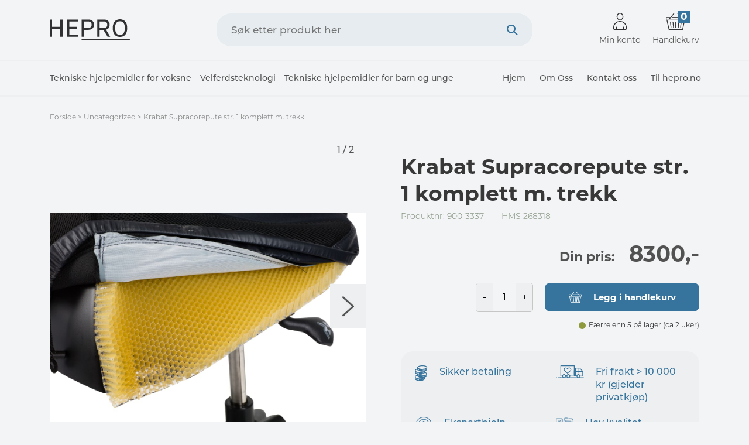

--- FILE ---
content_type: text/html; charset=UTF-8
request_url: https://shop.hepro.no/produkt/krabat-supracorepute-str-1-komplett-m-trekk/
body_size: 16969
content:
<!DOCTYPE html>
<html lang="zxx">

<head>
    <meta charset="UTF-8" />
    <meta name="apple-mobile-web-app-capable" content="yes">
    <meta name="mobile-web-app-capable" content="yes">
    <meta http-equiv="X-UA-Compatible" content="IE=edge">
    <meta name="viewport" content="width=device-width, initial-scale=1, maximum-scale=1, user-scalable=0" />


    <link rel="profile" href="https://gmpg.org/xfn/11" />
    <link rel="pingback" href="https://shop.hepro.no/xmlrpc.php" />
    <link rel="stylesheet" href="https://use.typekit.net/gze5ios.css">

    

    <title>Krabat Supracorepute str. 1 komplett m. trekk | Shop.hepro.no | Nettbutikk for Hepro AS</title>

<!-- Google Tag Manager for WordPress by gtm4wp.com -->
<script data-cfasync="false" data-pagespeed-no-defer type="text/javascript">
	var gtm4wp_datalayer_name = "dataLayer";
	var dataLayer = dataLayer || [];
	const gtm4wp_use_sku_instead        = 1;
	const gtm4wp_id_prefix              = '';
	const gtm4wp_remarketing            = false;
	const gtm4wp_eec                    = 1;
	const gtm4wp_classicec              = false;
	const gtm4wp_currency               = 'NOK';
	const gtm4wp_product_per_impression = 10;
	const gtm4wp_needs_shipping_address = false;
	const gtm4wp_business_vertical      = 'retail';
	const gtm4wp_business_vertical_id   = 'id';
</script>
<!-- End Google Tag Manager for WordPress by gtm4wp.com --><script type="text/javascript">
const gtm4wp_is_safari = /^((?!chrome|android).)*safari/i.test(navigator.userAgent);
if ( gtm4wp_is_safari ) {
	window.addEventListener('pageshow', function(event) {
		if ( event.persisted ) {
			// if Safari loads the page from cache usually by navigating with the back button
			// it creates issues with product list click tracking
			// therefore GTM4WP forces the page reload in this browser
			window.location.reload();
		}
	});
}
</script>
<!-- This site is optimized with the Yoast SEO plugin v13.2 - https://yoast.com/wordpress/plugins/seo/ -->
<meta name="robots" content="max-snippet:-1, max-image-preview:large, max-video-preview:-1"/>
<link rel="canonical" href="https://shop.hepro.no/produkt/krabat-supracorepute-str-1-komplett-m-trekk/" />
<meta property="og:locale" content="nb_NO" />
<meta property="og:type" content="article" />
<meta property="og:title" content="Krabat Supracorepute str. 1 komplett m. trekk | Shop.hepro.no | Nettbutikk for Hepro AS" />
<meta property="og:url" content="https://shop.hepro.no/produkt/krabat-supracorepute-str-1-komplett-m-trekk/" />
<meta property="og:site_name" content="Shop.hepro.no" />
<meta property="og:image" content="https://shop.hepro.no/wp-content/uploads/2025/02/ewnbc13436__featured_436977029.jpeg" />
<meta property="og:image:secure_url" content="https://shop.hepro.no/wp-content/uploads/2025/02/ewnbc13436__featured_436977029.jpeg" />
<meta property="og:image:width" content="1200" />
<meta property="og:image:height" content="800" />
<meta name="twitter:card" content="summary_large_image" />
<meta name="twitter:title" content="Krabat Supracorepute str. 1 komplett m. trekk | Shop.hepro.no | Nettbutikk for Hepro AS" />
<meta name="twitter:image" content="https://shop.hepro.no/wp-content/uploads/2025/02/ewnbc13436__featured_436977029.jpeg" />
<script type='application/ld+json' class='yoast-schema-graph yoast-schema-graph--main'>{"@context":"https://schema.org","@graph":[{"@type":"WebSite","@id":"https://shop.hepro.no/#website","url":"https://shop.hepro.no/","name":"Shop.hepro.no","inLanguage":"nb-NO","description":"Nettbutikk for Hepro AS","potentialAction":{"@type":"SearchAction","target":"https://shop.hepro.no/?s={search_term_string}","query-input":"required name=search_term_string"}},{"@type":"ImageObject","@id":"https://shop.hepro.no/produkt/krabat-supracorepute-str-1-komplett-m-trekk/#primaryimage","inLanguage":"nb-NO","url":"https://shop.hepro.no/wp-content/uploads/2025/02/ewnbc13436__featured_436977029.jpeg","width":1200,"height":800},{"@type":"WebPage","@id":"https://shop.hepro.no/produkt/krabat-supracorepute-str-1-komplett-m-trekk/#webpage","url":"https://shop.hepro.no/produkt/krabat-supracorepute-str-1-komplett-m-trekk/","name":"Krabat Supracorepute str. 1 komplett m. trekk | Shop.hepro.no |\u00a0Nettbutikk for Hepro AS","isPartOf":{"@id":"https://shop.hepro.no/#website"},"inLanguage":"nb-NO","primaryImageOfPage":{"@id":"https://shop.hepro.no/produkt/krabat-supracorepute-str-1-komplett-m-trekk/#primaryimage"},"datePublished":"2022-11-21T11:27:31+00:00","dateModified":"2026-01-12T17:38:22+00:00","breadcrumb":{"@id":"https://shop.hepro.no/produkt/krabat-supracorepute-str-1-komplett-m-trekk/#breadcrumb"}},{"@type":"BreadcrumbList","@id":"https://shop.hepro.no/produkt/krabat-supracorepute-str-1-komplett-m-trekk/#breadcrumb","itemListElement":[{"@type":"ListItem","position":1,"item":{"@type":"WebPage","@id":"https://shop.hepro.no/","url":"https://shop.hepro.no/","name":"Forside"}},{"@type":"ListItem","position":2,"item":{"@type":"WebPage","@id":"https://shop.hepro.no/produkt/krabat-supracorepute-str-1-komplett-m-trekk/","url":"https://shop.hepro.no/produkt/krabat-supracorepute-str-1-komplett-m-trekk/","name":"Krabat Supracorepute str. 1 komplett m. trekk | Shop.hepro.no |\u00a0Nettbutikk for Hepro AS"}},{"@type":"ListItem","position":3,"item":{"@type":"WebPage","@id":"https://shop.hepro.no/product-category/uncategorized/","url":"https://shop.hepro.no/product-category/uncategorized/","name":"Uncategorized"}},{"@type":"ListItem","position":4,"item":{"@type":"WebPage","@id":"https://shop.hepro.no/produkt/krabat-supracorepute-str-1-komplett-m-trekk/","url":"https://shop.hepro.no/produkt/krabat-supracorepute-str-1-komplett-m-trekk/","name":"Krabat Supracorepute str. 1 komplett m. trekk"}}]}]}</script>
<!-- / Yoast SEO plugin. -->

<link rel='dns-prefetch' href='//cdnjs.cloudflare.com' />
<link rel='dns-prefetch' href='//s.w.org' />
<link rel="alternate" type="application/rss+xml" title="Shop.hepro.no &raquo; Krabat Supracorepute str. 1 komplett m. trekk kommentarstrøm" href="https://shop.hepro.no/produkt/krabat-supracorepute-str-1-komplett-m-trekk/feed/" />
<link rel='stylesheet' id='wp-block-library-css'  href='https://shop.hepro.no/wp-includes/css/dist/block-library/style.min.css?ver=5.3.2' media='all' />
<link rel='stylesheet' id='wp-block-library-theme-css'  href='https://shop.hepro.no/wp-includes/css/dist/block-library/theme.min.css?ver=5.3.2' media='all' />
<link rel='stylesheet' id='wc-block-style-css'  href='https://shop.hepro.no/wp-content/plugins/woocommerce/packages/woocommerce-blocks/build/style.css?ver=2.5.14' media='all' />
<link rel='stylesheet' id='woocommerce-layout-css'  href='https://shop.hepro.no/wp-content/plugins/woocommerce/assets/css/woocommerce-layout.css?ver=4.0.0' media='all' />
<link rel='stylesheet' id='woocommerce-smallscreen-css'  href='https://shop.hepro.no/wp-content/plugins/woocommerce/assets/css/woocommerce-smallscreen.css?ver=4.0.0' media='only screen and (max-width: 768px)' />
<link rel='stylesheet' id='woocommerce-general-css'  href='https://shop.hepro.no/wp-content/plugins/woocommerce/assets/css/woocommerce.css?ver=4.0.0' media='all' />
<style id='woocommerce-inline-inline-css'>
.woocommerce form .form-row .required { visibility: visible; }
</style>
<link rel='stylesheet' id='slick-css-css'  href='https://shop.hepro.no/wp-content/themes/bolengrehjemme/css/slick.css?ver=5.3.2' media='all' />
<link rel='stylesheet' id='slinky-css-css'  href='https://shop.hepro.no/wp-content/themes/bolengrehjemme/css/slinky.min.css?ver=5.3.2' media='all' />
<link rel='stylesheet' id='magnific-css-css'  href='https://shop.hepro.no/wp-content/themes/bolengrehjemme/css/magnific-popup.css?ver=5.3.2' media='all' />
<link rel='stylesheet' id='font-awesome-css-css'  href='https://cdnjs.cloudflare.com/ajax/libs/font-awesome/5.11.2/css/all.min.css?ver=5.3.2' media='all' />
<link rel='stylesheet' id='theme-style-css'  href='https://shop.hepro.no/wp-content/themes/bolengrehjemme/css/theme-styles.css?ver=1754385867' media='all' />
<link rel='stylesheet' id='vipps-gw-css'  href='https://shop.hepro.no/wp-content/plugins/woo-vipps/css/vipps.css?ver=1615906239' media='all' />
<link rel='stylesheet' id='algolia-autocomplete-css'  href='https://shop.hepro.no/wp-content/plugins/wp-search-with-algolia/css/algolia-autocomplete.css?ver=1.2.0' media='screen' />
<script type='text/javascript' src='https://shop.hepro.no/wp-includes/js/jquery/jquery.js?ver=1.12.4-wp'></script>
<script type='text/javascript' src='https://shop.hepro.no/wp-includes/js/jquery/jquery-migrate.min.js?ver=1.4.1'></script>
<script type='text/javascript'>
/* <![CDATA[ */
var obj_ajax = {"ajax_url":"https:\/\/shop.hepro.no\/wp-admin\/admin-ajax.php"};
/* ]]> */
</script>
<script type='text/javascript' src='https://shop.hepro.no/wp-content/plugins/bolengrehjemme-integration/assets/js/prices.js?ver=1768242499'></script>
<script type='text/javascript' src='https://shop.hepro.no/wp-content/plugins/duracelltomi-google-tag-manager/js/gtm4wp-woocommerce-enhanced.js?ver=1.15.2'></script>
<script type='text/javascript' src='https://shop.hepro.no/wp-includes/js/underscore.min.js?ver=1.8.3'></script>
<script type='text/javascript'>
/* <![CDATA[ */
var _wpUtilSettings = {"ajax":{"url":"\/wp-admin\/admin-ajax.php"}};
/* ]]> */
</script>
<script type='text/javascript' src='https://shop.hepro.no/wp-includes/js/wp-util.min.js?ver=5.3.2'></script>
<script type='text/javascript' src='https://shop.hepro.no/wp-content/plugins/wp-search-with-algolia/js/algoliasearch/algoliasearch.jquery.min.js?ver=1.2.0'></script>
<script type='text/javascript' src='https://shop.hepro.no/wp-content/plugins/wp-search-with-algolia/js/autocomplete.js/autocomplete.min.js?ver=1.2.0'></script>
<script type='text/javascript' src='https://shop.hepro.no/wp-content/plugins/wp-search-with-algolia/js/autocomplete-noconflict.js?ver=1.2.0'></script>
<link rel='https://api.w.org/' href='https://shop.hepro.no/wp-json/' />
<link rel="EditURI" type="application/rsd+xml" title="RSD" href="https://shop.hepro.no/xmlrpc.php?rsd" />
<link rel="wlwmanifest" type="application/wlwmanifest+xml" href="https://shop.hepro.no/wp-includes/wlwmanifest.xml" /> 
<link rel='shortlink' href='https://shop.hepro.no/?p=13436' />
<link rel="alternate" type="application/json+oembed" href="https://shop.hepro.no/wp-json/oembed/1.0/embed?url=https%3A%2F%2Fshop.hepro.no%2Fprodukt%2Fkrabat-supracorepute-str-1-komplett-m-trekk%2F" />
<link rel="alternate" type="text/xml+oembed" href="https://shop.hepro.no/wp-json/oembed/1.0/embed?url=https%3A%2F%2Fshop.hepro.no%2Fprodukt%2Fkrabat-supracorepute-str-1-komplett-m-trekk%2F&#038;format=xml" />

<!-- Google Tag Manager for WordPress by gtm4wp.com -->
<!-- GTM Container placement set to automatic -->
<script data-cfasync="false" data-pagespeed-no-defer type="text/javascript">
	var dataLayer_content = {"productRatingCounts":[],"productAverageRating":0,"productReviewCount":0,"productType":"simple","productIsVariable":0,"event":"gtm4wp.changeDetailViewEEC","ecommerce":{"currencyCode":"NOK","detail":{"products":[{"id":"900-3337","name":"Krabat Supracorepute str. 1 komplett m. trekk","sku":"900-3337","category":"Uncategorized","price":8300,"stocklevel":4}]}}};
	dataLayer.push( dataLayer_content );
</script>
<script data-cfasync="false">
(function(w,d,s,l,i){w[l]=w[l]||[];w[l].push({'gtm.start':
new Date().getTime(),event:'gtm.js'});var f=d.getElementsByTagName(s)[0],
j=d.createElement(s),dl=l!='dataLayer'?'&l='+l:'';j.async=true;j.src=
'//www.googletagmanager.com/gtm.'+'js?id='+i+dl;f.parentNode.insertBefore(j,f);
})(window,document,'script','dataLayer','GTM-T9C4H2N');
</script>
<!-- End Google Tag Manager -->
<!-- End Google Tag Manager for WordPress by gtm4wp.com --><meta name="referrer" content="always"/>	<noscript><style>.woocommerce-product-gallery{ opacity: 1 !important; }</style></noscript>
			<style>
			.algolia-search-highlight {
				background-color: #fffbcc;
				border-radius: 2px;
				font-style: normal;
			}
		</style>
				<style>
			.algolia-search-highlight {
				background-color: #fffbcc;
				border-radius: 2px;
				font-style: normal;
			}
		</style>
		<script type="text/javascript">var algolia = {"debug":false,"application_id":"SUAG7BXZXC","search_api_key":"de52a5dd82a000c4a1ff4dbd263e666c","powered_by_enabled":false,"query":"","autocomplete":{"sources":[{"index_id":"searchable_posts","index_name":"boleng_searchable_posts","label":"All posts","admin_name":"All posts","position":10,"max_suggestions":5,"tmpl_suggestion":"autocomplete-post-suggestion","enabled":true}],"input_selector":"input[name='s']:not('.no-autocomplete')"},"indices":{"searchable_posts":{"name":"boleng_searchable_posts","id":"searchable_posts","enabled":true,"replicas":[]}}};</script><link rel="icon" href="https://shop.hepro.no/wp-content/uploads/2020/10/Hepro-favicon.png" sizes="32x32" />
<link rel="icon" href="https://shop.hepro.no/wp-content/uploads/2020/10/Hepro-favicon.png" sizes="192x192" />
<link rel="apple-touch-icon-precomposed" href="https://shop.hepro.no/wp-content/uploads/2020/10/Hepro-favicon.png" />
<meta name="msapplication-TileImage" content="https://shop.hepro.no/wp-content/uploads/2020/10/Hepro-favicon.png" />
<script type="text/html" id="tmpl-autocomplete-header">
    <div class="autocomplete-header-1">
        <div class="autocomplete-header-title-1">Viser resultat for søket <b>{{{ data.query }}}</b></div>
        <div class="clear"></div>
    </div>
</script>

<script type="text/html" id="tmpl-autocomplete-post-suggestion">
    <a class="suggestion-link" href="{{ data.permalink }}" title="{{ data.post_title }}">
        <# if ( data.images.thumbnail ) { #>
        <img class="suggestion-post-thumbnail" src="{{ data.images.thumbnail.url }}" alt="{{ data.post_title }}">
        <# } else { #>
        <div class="dummy-img"></div>
        <# } #>
        <div class="suggestion-post-attributes">
            <span class="suggestion-post-title">{{{ data._highlightResult.post_title.value }}}</span>
            <# if ( data.sku_display ) { #>
            <span class="suggestion-post-content">{{{ data.sku_display }}}</span>
            <# } #>
        </div>
        <div class="suggestion-post-price" style="display: none;">
            <# if ( data.price ) {
            #>
            <span class="suggestion-price normal">{{{ data.price }}}</span>
            <# } #>
            <# if ( data.pricebed ) {
            #>
            <span class="suggestion-price bedrift">{{{ data.pricebed }}}</span>
            <# } #>
        </div>
    </a>
</script>

<script type="text/html" id="tmpl-autocomplete-term-suggestion">
    <a class="suggestion-link" href="{{ data.permalink }}" title="{{ data.name }}">
        <svg viewBox="0 0 21 21" width="21" height="21">
        <svg width="21" height="21" viewBox="0 0 21 21">
        <path
            d="M4.662 8.72l-1.23 1.23c-.682.682-.68 1.792.004 2.477l5.135 5.135c.7.693 1.8.688 2.48.005l1.23-1.23 5.35-5.346c.31-.31.54-.92.51-1.36l-.32-4.29c-.09-1.09-1.05-2.06-2.15-2.14l-4.3-.33c-.43-.03-1.05.2-1.36.51l-.79.8-2.27 2.28-2.28 2.27zm9.826-.98c.69 0 1.25-.56 1.25-1.25s-.56-1.25-1.25-1.25-1.25.56-1.25 1.25.56 1.25 1.25 1.25z"
            fill-rule="evenodd"></path>
        </svg>
        </svg>
        <span class="suggestion-post-title">{{{ data._highlightResult.name.value }}}</span>
    </a>
</script>

<script type="text/html" id="tmpl-autocomplete-user-suggestion">
    <a class="suggestion-link user-suggestion-link" href="{{ data.posts_url }}" title="{{ data.display_name }}">
        <# if ( data.avatar_url ) { #>
        <img class="suggestion-user-thumbnail" src="{{ data.avatar_url }}" alt="{{ data.display_name }}">
        <# } #>

        <span class="suggestion-post-title">{{{ data._highlightResult.display_name.value }}}</span>
    </a>
</script>

<script type="text/html" id="tmpl-autocomplete-results-footer">
    <div class="autocomplete-results-footer">
        <div class="autocomplete-results-footer-content">
            <a href="https://shop.hepro.no/?s={{data.query}}">Vis alle {{{data.total_results}}} søkeresultater</a>
        </div>
    </div>
</script>

<script type="text/html" id="tmpl-autocomplete-footer">
    <div class="autocomplete-footer">
        <div class="autocomplete-footer-branding">
            <a href="#" class="algolia-powered-by-link" title="Algolia">
                <svg width="130" viewBox="0 0 130 18" xmlns="http://www.w3.org/2000/svg">
                <title>Search by Algolia</title>
                <defs>
                <linearGradient x1="-36.868%" y1="134.936%" x2="129.432%" y2="-27.7%" id="a">
                <stop stop-color="#00AEFF" offset="0%"/>
                <stop stop-color="#3369E7" offset="100%"/>
                </linearGradient>
                </defs>
                <g fill="none" fill-rule="evenodd">
                <path
                    d="M59.399.022h13.299a2.372 2.372 0 0 1 2.377 2.364V15.62a2.372 2.372 0 0 1-2.377 2.364H59.399a2.372 2.372 0 0 1-2.377-2.364V2.381A2.368 2.368 0 0 1 59.399.022z"
                    fill="url(#a)"/>
                <path
                    d="M66.257 4.56c-2.815 0-5.1 2.272-5.1 5.078 0 2.806 2.284 5.072 5.1 5.072 2.815 0 5.1-2.272 5.1-5.078 0-2.806-2.279-5.072-5.1-5.072zm0 8.652c-1.983 0-3.593-1.602-3.593-3.574 0-1.972 1.61-3.574 3.593-3.574 1.983 0 3.593 1.602 3.593 3.574a3.582 3.582 0 0 1-3.593 3.574zm0-6.418v2.664c0 .076.082.131.153.093l2.377-1.226c.055-.027.071-.093.044-.147a2.96 2.96 0 0 0-2.465-1.487c-.055 0-.11.044-.11.104l.001-.001zm-3.33-1.956l-.312-.311a.783.783 0 0 0-1.106 0l-.372.37a.773.773 0 0 0 0 1.101l.307.305c.049.049.121.038.164-.011.181-.245.378-.479.597-.697.225-.223.455-.42.707-.599.055-.033.06-.109.016-.158h-.001zm5.001-.806v-.616a.781.781 0 0 0-.783-.779h-1.824a.78.78 0 0 0-.783.779v.632c0 .071.066.12.137.104a5.736 5.736 0 0 1 1.588-.223c.52 0 1.035.071 1.534.207a.106.106 0 0 0 .131-.104z"
                    fill="#FFF"/>
                <path
                    d="M102.162 13.762c0 1.455-.372 2.517-1.123 3.193-.75.676-1.895 1.013-3.44 1.013-.564 0-1.736-.109-2.673-.316l.345-1.689c.783.163 1.819.207 2.361.207.86 0 1.473-.174 1.84-.523.367-.349.548-.866.548-1.553v-.349a6.374 6.374 0 0 1-.838.316 4.151 4.151 0 0 1-1.194.158 4.515 4.515 0 0 1-1.616-.278 3.385 3.385 0 0 1-1.254-.817 3.744 3.744 0 0 1-.811-1.351c-.192-.539-.29-1.504-.29-2.212 0-.665.104-1.498.307-2.054a3.925 3.925 0 0 1 .904-1.433 4.124 4.124 0 0 1 1.441-.926 5.31 5.31 0 0 1 1.945-.365c.696 0 1.337.087 1.961.191a15.86 15.86 0 0 1 1.588.332v8.456h-.001zm-5.954-4.206c0 .893.197 1.885.592 2.299.394.414.904.621 1.528.621.34 0 .663-.049.964-.142a2.75 2.75 0 0 0 .734-.332v-5.29a8.531 8.531 0 0 0-1.413-.18c-.778-.022-1.369.294-1.786.801-.411.507-.619 1.395-.619 2.223zm16.12 0c0 .719-.104 1.264-.318 1.858a4.389 4.389 0 0 1-.904 1.52c-.389.42-.854.746-1.402.975-.548.229-1.391.36-1.813.36-.422-.005-1.26-.125-1.802-.36a4.088 4.088 0 0 1-1.397-.975 4.486 4.486 0 0 1-.909-1.52 5.037 5.037 0 0 1-.329-1.858c0-.719.099-1.411.318-1.999.219-.588.526-1.09.92-1.509.394-.42.865-.741 1.402-.97a4.547 4.547 0 0 1 1.786-.338 4.69 4.69 0 0 1 1.791.338c.548.229 1.019.55 1.402.97.389.42.69.921.909 1.509.23.588.345 1.28.345 1.999h.001zm-2.191.005c0-.921-.203-1.689-.597-2.223-.394-.539-.948-.806-1.654-.806-.707 0-1.26.267-1.654.806-.394.539-.586 1.302-.586 2.223 0 .932.197 1.558.592 2.098.394.545.948.812 1.654.812.707 0 1.26-.272 1.654-.812.394-.545.592-1.166.592-2.098h-.001zm6.962 4.707c-3.511.016-3.511-2.822-3.511-3.274L113.583.926l2.142-.338v10.003c0 .256 0 1.88 1.375 1.885v1.792h-.001zm3.774 0h-2.153V5.072l2.153-.338v9.534zm-1.079-10.542c.718 0 1.304-.578 1.304-1.291 0-.714-.581-1.291-1.304-1.291-.723 0-1.304.578-1.304 1.291 0 .714.586 1.291 1.304 1.291zm6.431 1.013c.707 0 1.304.087 1.786.262.482.174.871.42 1.156.73.285.311.488.735.608 1.182.126.447.186.937.186 1.476v5.481a25.24 25.24 0 0 1-1.495.251c-.668.098-1.419.147-2.251.147a6.829 6.829 0 0 1-1.517-.158 3.213 3.213 0 0 1-1.178-.507 2.455 2.455 0 0 1-.761-.904c-.181-.37-.274-.893-.274-1.438 0-.523.104-.855.307-1.215.208-.36.487-.654.838-.883a3.609 3.609 0 0 1 1.227-.49 7.073 7.073 0 0 1 2.202-.103c.263.027.537.076.833.147v-.349c0-.245-.027-.479-.088-.697a1.486 1.486 0 0 0-.307-.583c-.148-.169-.34-.3-.581-.392a2.536 2.536 0 0 0-.915-.163c-.493 0-.942.06-1.353.131-.411.071-.75.153-1.008.245l-.257-1.749c.268-.093.668-.185 1.183-.278a9.335 9.335 0 0 1 1.66-.142l-.001-.001zm.181 7.731c.657 0 1.145-.038 1.484-.104v-2.168a5.097 5.097 0 0 0-1.978-.104c-.241.033-.46.098-.652.191a1.167 1.167 0 0 0-.466.392c-.121.169-.175.267-.175.523 0 .501.175.79.493.981.323.196.75.289 1.293.289h.001zM84.109 4.794c.707 0 1.304.087 1.786.262.482.174.871.42 1.156.73.29.316.487.735.608 1.182.126.447.186.937.186 1.476v5.481a25.24 25.24 0 0 1-1.495.251c-.668.098-1.419.147-2.251.147a6.829 6.829 0 0 1-1.517-.158 3.213 3.213 0 0 1-1.178-.507 2.455 2.455 0 0 1-.761-.904c-.181-.37-.274-.893-.274-1.438 0-.523.104-.855.307-1.215.208-.36.487-.654.838-.883a3.609 3.609 0 0 1 1.227-.49 7.073 7.073 0 0 1 2.202-.103c.257.027.537.076.833.147v-.349c0-.245-.027-.479-.088-.697a1.486 1.486 0 0 0-.307-.583c-.148-.169-.34-.3-.581-.392a2.536 2.536 0 0 0-.915-.163c-.493 0-.942.06-1.353.131-.411.071-.75.153-1.008.245l-.257-1.749c.268-.093.668-.185 1.183-.278a8.89 8.89 0 0 1 1.66-.142l-.001-.001zm.186 7.736c.657 0 1.145-.038 1.484-.104v-2.168a5.097 5.097 0 0 0-1.978-.104c-.241.033-.46.098-.652.191a1.167 1.167 0 0 0-.466.392c-.121.169-.175.267-.175.523 0 .501.175.79.493.981.318.191.75.289 1.293.289h.001zm8.682 1.738c-3.511.016-3.511-2.822-3.511-3.274L89.461.926l2.142-.338v10.003c0 .256 0 1.88 1.375 1.885v1.792h-.001z"
                    fill="#182359"/>
                <path
                    d="M5.027 11.025c0 .698-.252 1.246-.757 1.644-.505.397-1.201.596-2.089.596-.888 0-1.615-.138-2.181-.414v-1.214c.358.168.739.301 1.141.397.403.097.778.145 1.125.145.508 0 .884-.097 1.125-.29a.945.945 0 0 0 .363-.779.978.978 0 0 0-.333-.747c-.222-.204-.68-.446-1.375-.725-.716-.29-1.221-.621-1.515-.994-.294-.372-.44-.82-.44-1.343 0-.655.233-1.171.698-1.547.466-.376 1.09-.564 1.875-.564.752 0 1.5.165 2.245.494l-.408 1.047c-.698-.294-1.321-.44-1.869-.44-.415 0-.73.09-.945.271a.89.89 0 0 0-.322.717c0 .204.043.379.129.524.086.145.227.282.424.411.197.129.551.299 1.063.51.577.24.999.464 1.268.671.269.208.466.442.591.704.125.261.188.569.188.924l-.001.002zm3.98 2.24c-.924 0-1.646-.269-2.167-.808-.521-.539-.782-1.281-.782-2.226 0-.97.242-1.733.725-2.288.483-.555 1.148-.833 1.993-.833.784 0 1.404.238 1.858.714.455.476.682 1.132.682 1.966v.682H7.357c.018.577.174 1.02.467 1.329.294.31.707.465 1.241.465.351 0 .678-.033.98-.099a5.1 5.1 0 0 0 .975-.33v1.026a3.865 3.865 0 0 1-.935.312 5.723 5.723 0 0 1-1.08.091l.002-.001zm-.231-5.199c-.401 0-.722.127-.964.381s-.386.625-.432 1.112h2.696c-.007-.491-.125-.862-.354-1.115-.229-.252-.544-.379-.945-.379l-.001.001zm7.692 5.092l-.252-.827h-.043c-.286.362-.575.608-.865.739-.29.131-.662.196-1.117.196-.584 0-1.039-.158-1.367-.473-.328-.315-.491-.761-.491-1.337 0-.612.227-1.074.682-1.386.455-.312 1.148-.482 2.079-.51l1.026-.032v-.317c0-.38-.089-.663-.266-.851-.177-.188-.452-.282-.824-.282-.304 0-.596.045-.876.134a6.68 6.68 0 0 0-.806.317l-.408-.902a4.414 4.414 0 0 1 1.058-.384 4.856 4.856 0 0 1 1.085-.132c.756 0 1.326.165 1.711.494.385.329.577.847.577 1.552v4.002h-.902l-.001-.001zm-1.88-.859c.458 0 .826-.128 1.104-.384.278-.256.416-.615.416-1.077v-.516l-.763.032c-.594.021-1.027.121-1.297.298s-.406.448-.406.814c0 .265.079.47.236.615.158.145.394.218.709.218h.001zm7.557-5.189c.254 0 .464.018.628.054l-.124 1.176a2.383 2.383 0 0 0-.559-.064c-.505 0-.914.165-1.227.494-.313.329-.47.757-.47 1.284v3.105h-1.262V7.218h.988l.167 1.047h.064c.197-.354.454-.636.771-.843a1.83 1.83 0 0 1 1.023-.312h.001zm4.125 6.155c-.899 0-1.582-.262-2.049-.787-.467-.525-.701-1.277-.701-2.259 0-.999.244-1.767.733-2.304.489-.537 1.195-.806 2.119-.806.627 0 1.191.116 1.692.349l-.381 1.015c-.534-.208-.974-.312-1.321-.312-1.028 0-1.542.682-1.542 2.046 0 .666.128 1.166.384 1.501.256.335.631.502 1.125.502a3.23 3.23 0 0 0 1.595-.419v1.101a2.53 2.53 0 0 1-.722.285 4.356 4.356 0 0 1-.932.086v.002zm8.277-.107h-1.268V9.506c0-.458-.092-.8-.277-1.026-.184-.226-.477-.338-.878-.338-.53 0-.919.158-1.168.475-.249.317-.373.848-.373 1.593v2.949h-1.262V4.801h1.262v2.122c0 .34-.021.704-.064 1.09h.081a1.76 1.76 0 0 1 .717-.666c.306-.158.663-.236 1.072-.236 1.439 0 2.159.725 2.159 2.175v3.873l-.001-.001zm7.649-6.048c.741 0 1.319.269 1.732.806.414.537.62 1.291.62 2.261 0 .974-.209 1.732-.628 2.275-.419.542-1.001.814-1.746.814-.752 0-1.336-.27-1.751-.811h-.086l-.231.704h-.945V4.801h1.262v1.987l-.021.655-.032.553h.054c.401-.591.992-.886 1.772-.886zm-.328 1.031c-.508 0-.875.149-1.098.448-.224.299-.339.799-.346 1.501v.086c0 .723.115 1.247.344 1.571.229.324.603.486 1.123.486.448 0 .787-.177 1.018-.532.231-.354.346-.867.346-1.536 0-1.35-.462-2.025-1.386-2.025l-.001.001zm3.244-.924h1.375l1.209 3.368c.183.48.304.931.365 1.354h.043c.032-.197.091-.436.177-.717.086-.281.541-1.616 1.364-4.004h1.364l-2.541 6.73c-.462 1.235-1.232 1.853-2.31 1.853-.279 0-.551-.03-.816-.091v-.999c.19.043.406.064.65.064.609 0 1.037-.353 1.284-1.058l.22-.559-2.385-5.941h.001z"
                    fill="#1D3657"/>
                </g>
                </svg>
            </a>
        </div>
    </div>
</script>

<script type="text/html" id="tmpl-autocomplete-empty">
    <div class="autocomplete-empty">
        Ingen resultater samsvarte med søket ditt         <span class="empty-query">"{{ data.query }}"</span>
    </div>
</script>

<script type="text/javascript">
    jQuery(function () {
        /* init Algolia client */
        var client = algoliasearch(algolia.application_id, algolia.search_api_key);

        /* setup default sources */
        var sources = [];
        jQuery.each(algolia.autocomplete.sources, function (i, config) {
            var suggestion_template = wp.template(config['tmpl_suggestion']);
            sources.push({
                source: algoliaAutocomplete.sources.hits(client.initIndex(config['index_name']), {
                    hitsPerPage: config['max_suggestions'],
                    attributesToSnippet: [
                        'content:10'
                    ],
                    highlightPreTag: '__ais-highlight__',
                    highlightPostTag: '__/ais-highlight__'
                }),
                templates: {
                    header: function (data, algoliaResponse) {
                        return wp.template('autocomplete-header')({
                            label: _.escape(config['label']),
                            query: algoliaResponse.query
                        });
                    },
                    suggestion: function (hit) {
                        if (hit.escaped === true) {
                            return suggestion_template(hit);
                        }
                        hit.escaped = true;

                        for (var key in hit._highlightResult) {
                            /* We do not deal with arrays. */
                            if (typeof hit._highlightResult[key].value !== 'string') {
                                continue;
                            }
                            hit._highlightResult[key].value = _.escape(hit._highlightResult[key].value);
                            hit._highlightResult[key].value = hit._highlightResult[key].value.replace(/__ais-highlight__/g, '<em>').replace(/__\/ais-highlight__/g, '</em>');
                        }

                        for (var key in hit._snippetResult) {
                            /* We do not deal with arrays. */
                            if (typeof hit._snippetResult[key].value !== 'string') {
                                continue;
                            }

                            hit._snippetResult[key].value = _.escape(hit._snippetResult[key].value);
                            hit._snippetResult[key].value = hit._snippetResult[key].value.replace(/__ais-highlight__/g, '<em>').replace(/__\/ais-highlight__/g, '</em>');
                        }

                        return suggestion_template(hit);
                    },
                    footer: function (data, algoliaResponse) {
                        return wp.template('autocomplete-results-footer')({
                            total_results: algoliaResponse.nbHits,
                            index_id: _.escape(config['index_id']),
                            query: algoliaResponse.query
                        });
                    },
                }
            });

        });

        /* Setup dropdown menus */
        jQuery(algolia.autocomplete.input_selector).each(function (i) {
            var $searchInput = jQuery(this);

            var config = {
                debug: algolia.debug,
                hint: false,
                openOnFocus: true,
                appendTo: 'body',
                templates: {
                    empty: wp.template('autocomplete-empty')
                }
            };

            if (algolia.powered_by_enabled) {
                config.templates.footer = wp.template('autocomplete-footer');
            }

            /* Instantiate autocomplete.js */
            var autocomplete = algoliaAutocomplete($searchInput[0], config, sources)
                    .on('autocomplete:selected', function (e, suggestion) {
                        /* Redirect the user when we detect a suggestion selection. */
                        window.location.href = suggestion.permalink;
                    });

            /* Force the dropdown to be re-drawn on scroll to handle fixed containers. */
            jQuery(window).scroll(function () {
                if (autocomplete.autocomplete.getWrapper().style.display === "block") {
                    autocomplete.autocomplete.close();
                    autocomplete.autocomplete.open();
                }
            });
        });

        jQuery(document).on("click", ".algolia-powered-by-link", function (e) {
            e.preventDefault();
            window.location = "https://www.algolia.com/?utm_source=WordPress&utm_medium=extension&utm_content=" + window.location.hostname + "&utm_campaign=poweredby";
        });
    });
</script>

</head>

<body class="product-template-default single single-product postid-13436 wp-custom-logo wp-embed-responsive theme-bolengrehjemme woocommerce woocommerce-page woocommerce-no-js">
        
    <div class="site-wrapper">


        <header class="header">

                
            <div class="header-top">
                <div class="container">
                    <div class="row header-top-row">
                        <div class="col-5 col-lg-3 header-top-left">
                            <div class="logo-container hide-sticky">
                                                                <a href="https://shop.hepro.no">
                                    <img src="https://shop.hepro.no/wp-content/uploads/2020/04/logo.png" class="img-fluid" alt="site-logo" />
                                </a>
                                                            </div>
                            <div class="header-toggle-produktmeny">
                                <div class="meny-text show-sticky ">
                                    <img src="https://shop.hepro.no/wp-content/themes/bolengrehjemme/images/hamberger.svg" alt="menu-icon">
                                    Produkter                                </div> 
                            </div>
                        </div>
                        <div class="col-12 col-lg-6 header-top-middle-outer">
                            <div class="row">
                                <div class="col-5 col-lg-6 header-toggle-produktmeny hide-sticky">
                                    <div class="meny-text">
                                        <img src="https://shop.hepro.no/wp-content/themes/bolengrehjemme/images/hamberger.svg" alt="menu-icon">
                                        Produkter                                    </div>
                                </div>
                                <div class="col-7 col-lg-12 header-top-middle change-width-sticky">
                                    <div class="live-search-wrap"> 
    <div class="live-search-box">
        <form role="search" method="get" action="https://shop.hepro.no/">
            <input type="text" data-placeholder="Søk" placeholder="Søk etter produkt her" name="s" class="search-input" autocomplete="off" value=""/>
            <button type="submit" class="search-submit">Søk</button>
        </form>
    </div>                            
</div>                                 </div>
                            </div>
                        </div>
                        <div class="col-7 col-lg-3 header-top-right">
                                                        <div class="responsive-search-toggle show-sticky"> <img src="https://shop.hepro.no/wp-content/themes/bolengrehjemme/images/search.svg" alt="" /></div>
                            <div class="responsive-menu-toggle hide-sticky">Meny</div>
                                                        <div class="my-account-head">
                                <a href="https://shop.hepro.no/min-konto/">
                                    <img src="https://shop.hepro.no/wp-content/themes/bolengrehjemme/images/account.svg" alt="" />
                                    <span>Min konto</span>
                                </a>
                            </div>
                                                        <div class="header-cart">
                                <a class="cart-link" href="https://shop.hepro.no/handlekurv/">
                                    <span class="cart-count">0</span>
                                    <span class="cart-pulse">
                                        <img src="https://shop.hepro.no/wp-content/themes/bolengrehjemme/images/cart.svg" alt=""/>
                                        <span>Handlekurv</span>
                                    </span>
                                </a>
                            </div>
                            <div class="minicart-wrap">
                                <div class="widget woocommerce widget_shopping_cart"><h2 class="widgettitle">Handlekurv</h2><div class="widget_shopping_cart_content"></div></div>                            </div>
                        </div>
                        
                    </div>
                </div>
            </div>
            <div class="bottom-header">
                <div class="container">
                    <div class="row">
                        <div class="col-lg-8">
                            <div class="mega-menu">
                                <ul id="menu-mega-meny" class="nav"><li id="menu-item-78" class="menu-item menu-item-type-taxonomy menu-item-object-product_cat menu-item-78 menu-item-has-children  " data-title="Tekniske hjelpemidler for voksne"><a href="https://shop.hepro.no/product-category/tekniske-hjelpemidler-voksen/"><div class='menu-img' style='background-image: url(https://shop.hepro.no/wp-content/uploads/2020/04/Group-593.png)'></div>Tekniske hjelpemidler for voksne</a><div class="mega-menu-wrapper"><ul class="sub-menu"><li class="has-children menu-item-has-children"><a href="https://shop.hepro.no/product-category/tekniske-hjelpemidler-voksen/elektriske-kjoretoy/">Elektriske kjøretøy<img src="https://shop.hepro.no/wp-content/themes/bolengrehjemme/images/arrown.svg" class="normal" alt="" /><img src="https://shop.hepro.no/wp-content/themes/bolengrehjemme/images/arrowh.svg" class="hovered" alt="" /></a><ul class="sub-menu"><li><a href="https://shop.hepro.no/product-category/tekniske-hjelpemidler-voksen/elektriske-kjoretoy/hepro-c4-elektrisk-scooter/">Hepro C4 elektrisk scooter</a></li><li><a href="https://shop.hepro.no/product-category/tekniske-hjelpemidler-voksen/elektriske-kjoretoy/hepro-hs-520-elektrisk-scooter/">Hepro HS-520 elektrisk scooter</a></li><li><a href="https://shop.hepro.no/product-category/tekniske-hjelpemidler-voksen/elektriske-kjoretoy/hs-928c-scooter/">Hepro HS-928C elektrisk scooter</a></li><li><a href="https://shop.hepro.no/product-category/tekniske-hjelpemidler-voksen/elektriske-kjoretoy/s19v-scooter/">Hepro S19V elektrisk scooter</a></li><li><a href="https://shop.hepro.no/product-category/tekniske-hjelpemidler-voksen/elektriske-kjoretoy/hs-828-scooter/">Hepro HS-828 elektrisk scooter</a></li></ul></li><li class="has-children menu-item-has-children"><a href="https://shop.hepro.no/product-category/tekniske-hjelpemidler-voksen/loftestoler/">Løftestoler<img src="https://shop.hepro.no/wp-content/themes/bolengrehjemme/images/arrown.svg" class="normal" alt="" /><img src="https://shop.hepro.no/wp-content/themes/bolengrehjemme/images/arrowh.svg" class="hovered" alt="" /></a><ul class="sub-menu"><li><a href="https://shop.hepro.no/product-category/tekniske-hjelpemidler-voksen/loftestoler/aurora-care-loftestol/">Aurora Care løftestol</a></li><li><a href="https://shop.hepro.no/product-category/tekniske-hjelpemidler-voksen/loftestoler/aurora-standard-loftestol/">Aurora Standard løftestol</a></li><li><a href="https://shop.hepro.no/product-category/tekniske-hjelpemidler-voksen/loftestoler/aurora-tilt-loftestol/">Aurora Tilt løftestol</a></li><li><a href="https://shop.hepro.no/product-category/tekniske-hjelpemidler-voksen/loftestoler/aurora-synkron-loftestol/">Aurora Synkron løftestol</a></li><li><a href="https://shop.hepro.no/product-category/tekniske-hjelpemidler-voksen/loftestoler/tilbehor-40/">Tilbehør til setebredde 40 cm</a></li><li><a href="https://shop.hepro.no/product-category/tekniske-hjelpemidler-voksen/loftestoler/tilbehor-45/">Tilbehør til setebredde 45 cm</a></li><li><a href="https://shop.hepro.no/product-category/tekniske-hjelpemidler-voksen/loftestoler/tilbehor-50/">Tilbehør til setebredde 50 cm</a></li><li><a href="https://shop.hepro.no/product-category/tekniske-hjelpemidler-voksen/loftestoler/tilbehor-55/">Tilbehør til setebredde 55 cm</a></li><li><a href="https://shop.hepro.no/product-category/tekniske-hjelpemidler-voksen/loftestoler/tilbehor-60/">Tilbehør til setebredde 60 cm</a></li></ul></li><li class="has-children menu-item-has-children"><a href="https://shop.hepro.no/product-category/tekniske-hjelpemidler-voksen/isfritt-varmematter/">IsFritt varmematter<img src="https://shop.hepro.no/wp-content/themes/bolengrehjemme/images/arrown.svg" class="normal" alt="" /><img src="https://shop.hepro.no/wp-content/themes/bolengrehjemme/images/arrowh.svg" class="hovered" alt="" /></a><ul class="sub-menu"><li><a href="https://shop.hepro.no/product-category/tekniske-hjelpemidler-voksen/isfritt-varmematter/varmematter/">Varmematter</a></li><li><a href="https://shop.hepro.no/product-category/tekniske-hjelpemidler-voksen/isfritt-varmematter/tilbehor-til-varmematter/">Tilbehør til varmematter</a></li><li><a href="https://shop.hepro.no/product-category/tekniske-hjelpemidler-voksen/isfritt-varmematter/varmekabel-takrenne/">Varmekabel takrenne</a></li></ul></li><li class=""><a href="https://shop.hepro.no/product-category/tekniske-hjelpemidler-voksen/sklisikring/">Sklisikring<img src="https://shop.hepro.no/wp-content/themes/bolengrehjemme/images/arrown.svg" class="normal" alt="" /><img src="https://shop.hepro.no/wp-content/themes/bolengrehjemme/images/arrowh.svg" class="hovered" alt="" /></a></li><li class=""><a href="https://shop.hepro.no/product-category/tekniske-hjelpemidler-voksen/stastoler/">Ståstoler<img src="https://shop.hepro.no/wp-content/themes/bolengrehjemme/images/arrown.svg" class="normal" alt="" /><img src="https://shop.hepro.no/wp-content/themes/bolengrehjemme/images/arrowh.svg" class="hovered" alt="" /></a></li><li class=""><a href="https://shop.hepro.no/product-category/tekniske-hjelpemidler-voksen/trillebord/">Trolly trillebord<img src="https://shop.hepro.no/wp-content/themes/bolengrehjemme/images/arrown.svg" class="normal" alt="" /><img src="https://shop.hepro.no/wp-content/themes/bolengrehjemme/images/arrowh.svg" class="hovered" alt="" /></a></li><li class="has-children menu-item-has-children"><a href="https://shop.hepro.no/product-category/tekniske-hjelpemidler-voksen/gripo-stottestang/">Gripo støttestang<img src="https://shop.hepro.no/wp-content/themes/bolengrehjemme/images/arrown.svg" class="normal" alt="" /><img src="https://shop.hepro.no/wp-content/themes/bolengrehjemme/images/arrowh.svg" class="hovered" alt="" /></a><ul class="sub-menu"><li><a href="https://shop.hepro.no/product-category/tekniske-hjelpemidler-voksen/gripo-stottestang/gripo-standard-stottestang/">Gripo Standard støttestang</a></li><li><a href="https://shop.hepro.no/product-category/tekniske-hjelpemidler-voksen/gripo-stottestang/gripo-spesial-stottestang/">Gripo Spesial støttestang</a></li><li><a href="https://shop.hepro.no/product-category/tekniske-hjelpemidler-voksen/gripo-stottestang/gripo-lang-stottestang/">Gripo Lang støttestang</a></li></ul></li><li class=""><a href="https://shop.hepro.no/product-category/tekniske-hjelpemidler-voksen/arbeidsstoler/">Arbeidsstoler<img src="https://shop.hepro.no/wp-content/themes/bolengrehjemme/images/arrown.svg" class="normal" alt="" /><img src="https://shop.hepro.no/wp-content/themes/bolengrehjemme/images/arrowh.svg" class="hovered" alt="" /></a></li><li class=""><a href="https://shop.hepro.no/product-category/tekniske-hjelpemidler-voksen/ganghjelpemidler/">Ganghjelpemidler<img src="https://shop.hepro.no/wp-content/themes/bolengrehjemme/images/arrown.svg" class="normal" alt="" /><img src="https://shop.hepro.no/wp-content/themes/bolengrehjemme/images/arrowh.svg" class="hovered" alt="" /></a></li><li class="has-children menu-item-has-children"><a href="https://shop.hepro.no/product-category/tekniske-hjelpemidler-voksen/hygiene/">Hygienehjelpemidler<img src="https://shop.hepro.no/wp-content/themes/bolengrehjemme/images/arrown.svg" class="normal" alt="" /><img src="https://shop.hepro.no/wp-content/themes/bolengrehjemme/images/arrowh.svg" class="hovered" alt="" /></a><ul class="sub-menu"><li><a href="https://shop.hepro.no/product-category/tekniske-hjelpemidler-voksen/hygiene/bathmobile-dusj-og-toalettstol/">BathMobile dusj- og toalettstol</a></li><li><a href="https://shop.hepro.no/product-category/tekniske-hjelpemidler-voksen/hygiene/svan-balance/">Svan Balance</a></li><li><a href="https://shop.hepro.no/product-category/tekniske-hjelpemidler-voksen/hygiene/svan-bidette/">Svan Bidette</a></li><li><a href="https://shop.hepro.no/product-category/tekniske-hjelpemidler-voksen/hygiene/svan-lift/">Svan Lift</a></li><li><a href="https://shop.hepro.no/product-category/tekniske-hjelpemidler-voksen/hygiene/dusjkabin/">Dusjkabin</a></li></ul></li><li class=""><a href="https://shop.hepro.no/product-category/tekniske-hjelpemidler-voksen/sitteputer/">Sitteputer<img src="https://shop.hepro.no/wp-content/themes/bolengrehjemme/images/arrown.svg" class="normal" alt="" /><img src="https://shop.hepro.no/wp-content/themes/bolengrehjemme/images/arrowh.svg" class="hovered" alt="" /></a></li><li class="has-children menu-item-has-children"><a href="https://shop.hepro.no/product-category/tekniske-hjelpemidler-voksen/bariatri-xxl-hjelpemidler/">Bariatri produkter<img src="https://shop.hepro.no/wp-content/themes/bolengrehjemme/images/arrown.svg" class="normal" alt="" /><img src="https://shop.hepro.no/wp-content/themes/bolengrehjemme/images/arrowh.svg" class="hovered" alt="" /></a><ul class="sub-menu"><li><a href="https://shop.hepro.no/product-category/tekniske-hjelpemidler-voksen/bariatri-xxl-hjelpemidler/caneo-rullestol/">Caneo rullestol</a></li><li><a href="https://shop.hepro.no/product-category/tekniske-hjelpemidler-voksen/bariatri-xxl-hjelpemidler/tauron-rullestoler/">Tauron rullestoler</a></li><li><a href="https://shop.hepro.no/product-category/tekniske-hjelpemidler-voksen/bariatri-xxl-hjelpemidler/dusj-og-toalettstoler/">Bariatriske dusj- og toalettstoler</a></li><li><a href="https://shop.hepro.no/product-category/tekniske-hjelpemidler-voksen/bariatri-xxl-hjelpemidler/ganghjelpemidler-bariatri/">Bariatriske ganghjelpemidler</a></li><li><a href="https://shop.hepro.no/product-category/tekniske-hjelpemidler-voksen/bariatri-xxl-hjelpemidler/eclipse/">Eclipse rullestol</a></li><li><a href="https://shop.hepro.no/product-category/tekniske-hjelpemidler-voksen/bariatri-xxl-hjelpemidler/eclipse-tilt/">Eclipse Tilt rullestol</a></li><li><a href="https://shop.hepro.no/product-category/tekniske-hjelpemidler-voksen/bariatri-xxl-hjelpemidler/minimaxx/">Minimaxx Rullestoler</a></li><li><a href="https://shop.hepro.no/product-category/tekniske-hjelpemidler-voksen/bariatri-xxl-hjelpemidler/minimaxx-med-hjelpemotor/">Minimaxx rullestol med hjelpemotor</a></li><li><a href="https://shop.hepro.no/product-category/tekniske-hjelpemidler-voksen/bariatri-xxl-hjelpemidler/sitteputer-bariatri/">Sittemøbler og sitteputer</a></li></ul></li></ul></div></li>
<li id="menu-item-4199" class="menu-item menu-item-type-taxonomy menu-item-object-product_cat menu-item-4199 menu-item-has-children  " data-title="Velferdsteknologi"><a href="https://shop.hepro.no/product-category/velferdsteknologi/"><div class='menu-img' style='background-image: url(https://shop.hepro.no/wp-content/uploads/2020/04/Group-578.png)'></div>Velferdsteknologi</a><div class="mega-menu-wrapper"><ul class="sub-menu"><li class=""><a href="https://shop.hepro.no/product-category/velferdsteknologi/batterier/">Batterier<img src="https://shop.hepro.no/wp-content/themes/bolengrehjemme/images/arrown.svg" class="normal" alt="" /><img src="https://shop.hepro.no/wp-content/themes/bolengrehjemme/images/arrowh.svg" class="hovered" alt="" /></a></li><li class=""><a href="https://shop.hepro.no/product-category/velferdsteknologi/digitalt-tilsyn/">Digitalt tilsyn<img src="https://shop.hepro.no/wp-content/themes/bolengrehjemme/images/arrown.svg" class="normal" alt="" /><img src="https://shop.hepro.no/wp-content/themes/bolengrehjemme/images/arrowh.svg" class="hovered" alt="" /></a></li><li class=""><a href="https://shop.hepro.no/product-category/velferdsteknologi/pasientvarsling/">Pasientvarsling<img src="https://shop.hepro.no/wp-content/themes/bolengrehjemme/images/arrown.svg" class="normal" alt="" /><img src="https://shop.hepro.no/wp-content/themes/bolengrehjemme/images/arrowh.svg" class="hovered" alt="" /></a></li><li class=""><a href="https://shop.hepro.no/product-category/velferdsteknologi/sensorikk/">Sensorikk<img src="https://shop.hepro.no/wp-content/themes/bolengrehjemme/images/arrown.svg" class="normal" alt="" /><img src="https://shop.hepro.no/wp-content/themes/bolengrehjemme/images/arrowh.svg" class="hovered" alt="" /></a></li><li class=""><a href="https://shop.hepro.no/product-category/velferdsteknologi/trygghetsalarm/">Trygghetsalarm<img src="https://shop.hepro.no/wp-content/themes/bolengrehjemme/images/arrown.svg" class="normal" alt="" /><img src="https://shop.hepro.no/wp-content/themes/bolengrehjemme/images/arrowh.svg" class="hovered" alt="" /></a></li></ul></div></li>
<li id="menu-item-79" class="menu-item menu-item-type-taxonomy menu-item-object-product_cat menu-item-79 menu-item-has-children  " data-title="Tekniske hjelpemidler for barn og unge"><a href="https://shop.hepro.no/product-category/tekniske-hjelpemidler-barn/"><div class='menu-img' style='background-image: url(https://shop.hepro.no/wp-content/uploads/2020/04/Group-594.png)'></div>Tekniske hjelpemidler for barn og unge</a><div class="mega-menu-wrapper"><ul class="sub-menu"><li class=""><a href="https://shop.hepro.no/product-category/tekniske-hjelpemidler-barn/arbeidsbord/">Arbeidsbord<img src="https://shop.hepro.no/wp-content/themes/bolengrehjemme/images/arrown.svg" class="normal" alt="" /><img src="https://shop.hepro.no/wp-content/themes/bolengrehjemme/images/arrowh.svg" class="hovered" alt="" /></a></li><li class=""><a href="https://shop.hepro.no/product-category/tekniske-hjelpemidler-barn/arbeidsstoler-tekniske-hjelpemidler-barn/">Arbeidsstoler<img src="https://shop.hepro.no/wp-content/themes/bolengrehjemme/images/arrown.svg" class="normal" alt="" /><img src="https://shop.hepro.no/wp-content/themes/bolengrehjemme/images/arrowh.svg" class="hovered" alt="" /></a></li><li class=""><a href="https://shop.hepro.no/product-category/tekniske-hjelpemidler-barn/flytehjelpemiddel/">Flytehjelpemiddel<img src="https://shop.hepro.no/wp-content/themes/bolengrehjemme/images/arrown.svg" class="normal" alt="" /><img src="https://shop.hepro.no/wp-content/themes/bolengrehjemme/images/arrowh.svg" class="hovered" alt="" /></a></li><li class=""><a href="https://shop.hepro.no/product-category/tekniske-hjelpemidler-barn/hygiene-for-barn/">Hygiene for barn<img src="https://shop.hepro.no/wp-content/themes/bolengrehjemme/images/arrown.svg" class="normal" alt="" /><img src="https://shop.hepro.no/wp-content/themes/bolengrehjemme/images/arrowh.svg" class="hovered" alt="" /></a></li><li class=""><a href="https://shop.hepro.no/product-category/tekniske-hjelpemidler-barn/krabbehjelpemiddel/">Krabbehjelpemiddel<img src="https://shop.hepro.no/wp-content/themes/bolengrehjemme/images/arrown.svg" class="normal" alt="" /><img src="https://shop.hepro.no/wp-content/themes/bolengrehjemme/images/arrowh.svg" class="hovered" alt="" /></a></li></ul></div></li>
</ul>                            </div>
                        </div>
                        <div class="col-lg-4">
                            <div class="normal-menu">
                                <ul id="menu-main-menu" class="nav"><li id="menu-item-75" class="menu-item menu-item-type-post_type menu-item-object-page menu-item-home menu-item-75"><a href="https://shop.hepro.no/">Hjem</a></li>
<li id="menu-item-73" class="menu-item menu-item-type-post_type menu-item-object-page menu-item-73"><a href="https://shop.hepro.no/om-oss/">Om Oss</a></li>
<li id="menu-item-231" class="menu-item menu-item-type-post_type menu-item-object-page menu-item-231"><a href="https://shop.hepro.no/kontakt/">Kontakt oss</a></li>
<li id="menu-item-14173" class="menu-item menu-item-type-custom menu-item-object-custom menu-item-14173"><a href="https://hepro.no/">Til hepro.no</a></li>
</ul>                            </div>
                        </div>
                    </div>
                </div>
            </div>
            <div class="mega-menu-responsive">
                <div class="menu-header">
                    <div class="close-btn">
                        Lukk meny                    </div>
                </div>
                <div id="drilldown-menu">
                <ul id="produktmeny" class="nav"><li class="menu-item menu-item-type-taxonomy menu-item-object-product_cat menu-item-78 menu-item-has-children  " data-title="Tekniske hjelpemidler for voksne"><a href="https://shop.hepro.no/product-category/tekniske-hjelpemidler-voksen/"><div class='menu-img' style='background-image: url(https://shop.hepro.no/wp-content/uploads/2020/04/Group-593.png)'></div>Tekniske hjelpemidler for voksne<img src="https://shop.hepro.no/wp-content/themes/bolengrehjemme/images/arrown.svg" class="normal" alt="" /></a><ul class="sub-menu"><li class="has-children menu-item-has-children"><a href="https://shop.hepro.no/product-category/tekniske-hjelpemidler-voksen/elektriske-kjoretoy/">Elektriske kjøretøy<img src="https://shop.hepro.no/wp-content/themes/bolengrehjemme/images/arrown.svg" class="normal" alt="" /><img src="https://shop.hepro.no/wp-content/themes/bolengrehjemme/images/arrowh.svg" class="hovered" alt="" /></a><ul class="sub-menu"><li><a href="https://shop.hepro.no/product-category/tekniske-hjelpemidler-voksen/elektriske-kjoretoy/hepro-c4-elektrisk-scooter/">Hepro C4 elektrisk scooter</a></li><li><a href="https://shop.hepro.no/product-category/tekniske-hjelpemidler-voksen/elektriske-kjoretoy/hepro-hs-520-elektrisk-scooter/">Hepro HS-520 elektrisk scooter</a></li><li><a href="https://shop.hepro.no/product-category/tekniske-hjelpemidler-voksen/elektriske-kjoretoy/hs-928c-scooter/">Hepro HS-928C elektrisk scooter</a></li><li><a href="https://shop.hepro.no/product-category/tekniske-hjelpemidler-voksen/elektriske-kjoretoy/s19v-scooter/">Hepro S19V elektrisk scooter</a></li><li><a href="https://shop.hepro.no/product-category/tekniske-hjelpemidler-voksen/elektriske-kjoretoy/hs-828-scooter/">Hepro HS-828 elektrisk scooter</a></li></ul></li><li class="has-children menu-item-has-children"><a href="https://shop.hepro.no/product-category/tekniske-hjelpemidler-voksen/loftestoler/">Løftestoler<img src="https://shop.hepro.no/wp-content/themes/bolengrehjemme/images/arrown.svg" class="normal" alt="" /><img src="https://shop.hepro.no/wp-content/themes/bolengrehjemme/images/arrowh.svg" class="hovered" alt="" /></a><ul class="sub-menu"><li><a href="https://shop.hepro.no/product-category/tekniske-hjelpemidler-voksen/loftestoler/aurora-care-loftestol/">Aurora Care løftestol</a></li><li><a href="https://shop.hepro.no/product-category/tekniske-hjelpemidler-voksen/loftestoler/aurora-standard-loftestol/">Aurora Standard løftestol</a></li><li><a href="https://shop.hepro.no/product-category/tekniske-hjelpemidler-voksen/loftestoler/aurora-tilt-loftestol/">Aurora Tilt løftestol</a></li><li><a href="https://shop.hepro.no/product-category/tekniske-hjelpemidler-voksen/loftestoler/aurora-synkron-loftestol/">Aurora Synkron løftestol</a></li><li><a href="https://shop.hepro.no/product-category/tekniske-hjelpemidler-voksen/loftestoler/tilbehor-40/">Tilbehør til setebredde 40 cm</a></li><li><a href="https://shop.hepro.no/product-category/tekniske-hjelpemidler-voksen/loftestoler/tilbehor-45/">Tilbehør til setebredde 45 cm</a></li><li><a href="https://shop.hepro.no/product-category/tekniske-hjelpemidler-voksen/loftestoler/tilbehor-50/">Tilbehør til setebredde 50 cm</a></li><li><a href="https://shop.hepro.no/product-category/tekniske-hjelpemidler-voksen/loftestoler/tilbehor-55/">Tilbehør til setebredde 55 cm</a></li><li><a href="https://shop.hepro.no/product-category/tekniske-hjelpemidler-voksen/loftestoler/tilbehor-60/">Tilbehør til setebredde 60 cm</a></li></ul></li><li class="has-children menu-item-has-children"><a href="https://shop.hepro.no/product-category/tekniske-hjelpemidler-voksen/isfritt-varmematter/">IsFritt varmematter<img src="https://shop.hepro.no/wp-content/themes/bolengrehjemme/images/arrown.svg" class="normal" alt="" /><img src="https://shop.hepro.no/wp-content/themes/bolengrehjemme/images/arrowh.svg" class="hovered" alt="" /></a><ul class="sub-menu"><li><a href="https://shop.hepro.no/product-category/tekniske-hjelpemidler-voksen/isfritt-varmematter/varmematter/">Varmematter</a></li><li><a href="https://shop.hepro.no/product-category/tekniske-hjelpemidler-voksen/isfritt-varmematter/tilbehor-til-varmematter/">Tilbehør til varmematter</a></li><li><a href="https://shop.hepro.no/product-category/tekniske-hjelpemidler-voksen/isfritt-varmematter/varmekabel-takrenne/">Varmekabel takrenne</a></li></ul></li><li class=""><a href="https://shop.hepro.no/product-category/tekniske-hjelpemidler-voksen/sklisikring/">Sklisikring<img src="https://shop.hepro.no/wp-content/themes/bolengrehjemme/images/arrown.svg" class="normal" alt="" /><img src="https://shop.hepro.no/wp-content/themes/bolengrehjemme/images/arrowh.svg" class="hovered" alt="" /></a></li><li class=""><a href="https://shop.hepro.no/product-category/tekniske-hjelpemidler-voksen/stastoler/">Ståstoler<img src="https://shop.hepro.no/wp-content/themes/bolengrehjemme/images/arrown.svg" class="normal" alt="" /><img src="https://shop.hepro.no/wp-content/themes/bolengrehjemme/images/arrowh.svg" class="hovered" alt="" /></a></li><li class=""><a href="https://shop.hepro.no/product-category/tekniske-hjelpemidler-voksen/trillebord/">Trolly trillebord<img src="https://shop.hepro.no/wp-content/themes/bolengrehjemme/images/arrown.svg" class="normal" alt="" /><img src="https://shop.hepro.no/wp-content/themes/bolengrehjemme/images/arrowh.svg" class="hovered" alt="" /></a></li><li class="has-children menu-item-has-children"><a href="https://shop.hepro.no/product-category/tekniske-hjelpemidler-voksen/gripo-stottestang/">Gripo støttestang<img src="https://shop.hepro.no/wp-content/themes/bolengrehjemme/images/arrown.svg" class="normal" alt="" /><img src="https://shop.hepro.no/wp-content/themes/bolengrehjemme/images/arrowh.svg" class="hovered" alt="" /></a><ul class="sub-menu"><li><a href="https://shop.hepro.no/product-category/tekniske-hjelpemidler-voksen/gripo-stottestang/gripo-standard-stottestang/">Gripo Standard støttestang</a></li><li><a href="https://shop.hepro.no/product-category/tekniske-hjelpemidler-voksen/gripo-stottestang/gripo-spesial-stottestang/">Gripo Spesial støttestang</a></li><li><a href="https://shop.hepro.no/product-category/tekniske-hjelpemidler-voksen/gripo-stottestang/gripo-lang-stottestang/">Gripo Lang støttestang</a></li></ul></li><li class=""><a href="https://shop.hepro.no/product-category/tekniske-hjelpemidler-voksen/arbeidsstoler/">Arbeidsstoler<img src="https://shop.hepro.no/wp-content/themes/bolengrehjemme/images/arrown.svg" class="normal" alt="" /><img src="https://shop.hepro.no/wp-content/themes/bolengrehjemme/images/arrowh.svg" class="hovered" alt="" /></a></li><li class=""><a href="https://shop.hepro.no/product-category/tekniske-hjelpemidler-voksen/ganghjelpemidler/">Ganghjelpemidler<img src="https://shop.hepro.no/wp-content/themes/bolengrehjemme/images/arrown.svg" class="normal" alt="" /><img src="https://shop.hepro.no/wp-content/themes/bolengrehjemme/images/arrowh.svg" class="hovered" alt="" /></a></li><li class="has-children menu-item-has-children"><a href="https://shop.hepro.no/product-category/tekniske-hjelpemidler-voksen/hygiene/">Hygienehjelpemidler<img src="https://shop.hepro.no/wp-content/themes/bolengrehjemme/images/arrown.svg" class="normal" alt="" /><img src="https://shop.hepro.no/wp-content/themes/bolengrehjemme/images/arrowh.svg" class="hovered" alt="" /></a><ul class="sub-menu"><li><a href="https://shop.hepro.no/product-category/tekniske-hjelpemidler-voksen/hygiene/bathmobile-dusj-og-toalettstol/">BathMobile dusj- og toalettstol</a></li><li><a href="https://shop.hepro.no/product-category/tekniske-hjelpemidler-voksen/hygiene/svan-balance/">Svan Balance</a></li><li><a href="https://shop.hepro.no/product-category/tekniske-hjelpemidler-voksen/hygiene/svan-bidette/">Svan Bidette</a></li><li><a href="https://shop.hepro.no/product-category/tekniske-hjelpemidler-voksen/hygiene/svan-lift/">Svan Lift</a></li><li><a href="https://shop.hepro.no/product-category/tekniske-hjelpemidler-voksen/hygiene/dusjkabin/">Dusjkabin</a></li></ul></li><li class=""><a href="https://shop.hepro.no/product-category/tekniske-hjelpemidler-voksen/sitteputer/">Sitteputer<img src="https://shop.hepro.no/wp-content/themes/bolengrehjemme/images/arrown.svg" class="normal" alt="" /><img src="https://shop.hepro.no/wp-content/themes/bolengrehjemme/images/arrowh.svg" class="hovered" alt="" /></a></li><li class="has-children menu-item-has-children"><a href="https://shop.hepro.no/product-category/tekniske-hjelpemidler-voksen/bariatri-xxl-hjelpemidler/">Bariatri produkter<img src="https://shop.hepro.no/wp-content/themes/bolengrehjemme/images/arrown.svg" class="normal" alt="" /><img src="https://shop.hepro.no/wp-content/themes/bolengrehjemme/images/arrowh.svg" class="hovered" alt="" /></a><ul class="sub-menu"><li><a href="https://shop.hepro.no/product-category/tekniske-hjelpemidler-voksen/bariatri-xxl-hjelpemidler/caneo-rullestol/">Caneo rullestol</a></li><li><a href="https://shop.hepro.no/product-category/tekniske-hjelpemidler-voksen/bariatri-xxl-hjelpemidler/tauron-rullestoler/">Tauron rullestoler</a></li><li><a href="https://shop.hepro.no/product-category/tekniske-hjelpemidler-voksen/bariatri-xxl-hjelpemidler/dusj-og-toalettstoler/">Bariatriske dusj- og toalettstoler</a></li><li><a href="https://shop.hepro.no/product-category/tekniske-hjelpemidler-voksen/bariatri-xxl-hjelpemidler/ganghjelpemidler-bariatri/">Bariatriske ganghjelpemidler</a></li><li><a href="https://shop.hepro.no/product-category/tekniske-hjelpemidler-voksen/bariatri-xxl-hjelpemidler/eclipse/">Eclipse rullestol</a></li><li><a href="https://shop.hepro.no/product-category/tekniske-hjelpemidler-voksen/bariatri-xxl-hjelpemidler/eclipse-tilt/">Eclipse Tilt rullestol</a></li><li><a href="https://shop.hepro.no/product-category/tekniske-hjelpemidler-voksen/bariatri-xxl-hjelpemidler/minimaxx/">Minimaxx Rullestoler</a></li><li><a href="https://shop.hepro.no/product-category/tekniske-hjelpemidler-voksen/bariatri-xxl-hjelpemidler/minimaxx-med-hjelpemotor/">Minimaxx rullestol med hjelpemotor</a></li><li><a href="https://shop.hepro.no/product-category/tekniske-hjelpemidler-voksen/bariatri-xxl-hjelpemidler/sitteputer-bariatri/">Sittemøbler og sitteputer</a></li></ul></li></ul></li>
<li class="menu-item menu-item-type-taxonomy menu-item-object-product_cat menu-item-4199 menu-item-has-children  " data-title="Velferdsteknologi"><a href="https://shop.hepro.no/product-category/velferdsteknologi/"><div class='menu-img' style='background-image: url(https://shop.hepro.no/wp-content/uploads/2020/04/Group-578.png)'></div>Velferdsteknologi<img src="https://shop.hepro.no/wp-content/themes/bolengrehjemme/images/arrown.svg" class="normal" alt="" /></a><ul class="sub-menu"><li class=""><a href="https://shop.hepro.no/product-category/velferdsteknologi/batterier/">Batterier<img src="https://shop.hepro.no/wp-content/themes/bolengrehjemme/images/arrown.svg" class="normal" alt="" /><img src="https://shop.hepro.no/wp-content/themes/bolengrehjemme/images/arrowh.svg" class="hovered" alt="" /></a></li><li class=""><a href="https://shop.hepro.no/product-category/velferdsteknologi/digitalt-tilsyn/">Digitalt tilsyn<img src="https://shop.hepro.no/wp-content/themes/bolengrehjemme/images/arrown.svg" class="normal" alt="" /><img src="https://shop.hepro.no/wp-content/themes/bolengrehjemme/images/arrowh.svg" class="hovered" alt="" /></a></li><li class=""><a href="https://shop.hepro.no/product-category/velferdsteknologi/pasientvarsling/">Pasientvarsling<img src="https://shop.hepro.no/wp-content/themes/bolengrehjemme/images/arrown.svg" class="normal" alt="" /><img src="https://shop.hepro.no/wp-content/themes/bolengrehjemme/images/arrowh.svg" class="hovered" alt="" /></a></li><li class=""><a href="https://shop.hepro.no/product-category/velferdsteknologi/sensorikk/">Sensorikk<img src="https://shop.hepro.no/wp-content/themes/bolengrehjemme/images/arrown.svg" class="normal" alt="" /><img src="https://shop.hepro.no/wp-content/themes/bolengrehjemme/images/arrowh.svg" class="hovered" alt="" /></a></li><li class=""><a href="https://shop.hepro.no/product-category/velferdsteknologi/trygghetsalarm/">Trygghetsalarm<img src="https://shop.hepro.no/wp-content/themes/bolengrehjemme/images/arrown.svg" class="normal" alt="" /><img src="https://shop.hepro.no/wp-content/themes/bolengrehjemme/images/arrowh.svg" class="hovered" alt="" /></a></li></ul></li>
<li class="menu-item menu-item-type-taxonomy menu-item-object-product_cat menu-item-79 menu-item-has-children  " data-title="Tekniske hjelpemidler for barn og unge"><a href="https://shop.hepro.no/product-category/tekniske-hjelpemidler-barn/"><div class='menu-img' style='background-image: url(https://shop.hepro.no/wp-content/uploads/2020/04/Group-594.png)'></div>Tekniske hjelpemidler for barn og unge<img src="https://shop.hepro.no/wp-content/themes/bolengrehjemme/images/arrown.svg" class="normal" alt="" /></a><ul class="sub-menu"><li class=""><a href="https://shop.hepro.no/product-category/tekniske-hjelpemidler-barn/arbeidsbord/">Arbeidsbord<img src="https://shop.hepro.no/wp-content/themes/bolengrehjemme/images/arrown.svg" class="normal" alt="" /><img src="https://shop.hepro.no/wp-content/themes/bolengrehjemme/images/arrowh.svg" class="hovered" alt="" /></a></li><li class=""><a href="https://shop.hepro.no/product-category/tekniske-hjelpemidler-barn/arbeidsstoler-tekniske-hjelpemidler-barn/">Arbeidsstoler<img src="https://shop.hepro.no/wp-content/themes/bolengrehjemme/images/arrown.svg" class="normal" alt="" /><img src="https://shop.hepro.no/wp-content/themes/bolengrehjemme/images/arrowh.svg" class="hovered" alt="" /></a></li><li class=""><a href="https://shop.hepro.no/product-category/tekniske-hjelpemidler-barn/flytehjelpemiddel/">Flytehjelpemiddel<img src="https://shop.hepro.no/wp-content/themes/bolengrehjemme/images/arrown.svg" class="normal" alt="" /><img src="https://shop.hepro.no/wp-content/themes/bolengrehjemme/images/arrowh.svg" class="hovered" alt="" /></a></li><li class=""><a href="https://shop.hepro.no/product-category/tekniske-hjelpemidler-barn/hygiene-for-barn/">Hygiene for barn<img src="https://shop.hepro.no/wp-content/themes/bolengrehjemme/images/arrown.svg" class="normal" alt="" /><img src="https://shop.hepro.no/wp-content/themes/bolengrehjemme/images/arrowh.svg" class="hovered" alt="" /></a></li><li class=""><a href="https://shop.hepro.no/product-category/tekniske-hjelpemidler-barn/krabbehjelpemiddel/">Krabbehjelpemiddel<img src="https://shop.hepro.no/wp-content/themes/bolengrehjemme/images/arrown.svg" class="normal" alt="" /><img src="https://shop.hepro.no/wp-content/themes/bolengrehjemme/images/arrowh.svg" class="hovered" alt="" /></a></li></ul></li>
</ul>                </div>
                <div class="menu-account">
                    <a href="https://shop.hepro.no/min-konto/" class="">
                        Logg inn                    </a>
                </div>
            </div>
            <div class="normal-menu-responsive">
                <div class="menu-header-nomal">
                    <div class="close-btn-normal">
                        Lukk meny                    </div>
                </div>
                <ul id="mobile-menu" class="nav"><li class="menu-item menu-item-type-post_type menu-item-object-page menu-item-home menu-item-75"><a href="https://shop.hepro.no/">Hjem</a></li>
<li class="menu-item menu-item-type-post_type menu-item-object-page menu-item-73"><a href="https://shop.hepro.no/om-oss/">Om Oss</a></li>
<li class="menu-item menu-item-type-post_type menu-item-object-page menu-item-231"><a href="https://shop.hepro.no/kontakt/">Kontakt oss</a></li>
<li class="menu-item menu-item-type-custom menu-item-object-custom menu-item-14173"><a href="https://hepro.no/">Til hepro.no</a></li>
</ul>            </div>
        </header>
        <div class="site-container">
            <div id="overlay"></div><div class="container">
    <div class="row">
        <div class="col-12 custom-breadcrumb">
        <p id="breadcrumbs"><span><span><a href="https://shop.hepro.no/" >Forside</a> &gt; <span><a href="https://shop.hepro.no/product-category/uncategorized/" >Uncategorized</a> &gt; <span class="breadcrumb_last" aria-current="page">Krabat Supracorepute str. 1 komplett m. trekk</span></span></span></span></span></p>        </div>
    </div>
	<div id="primary" class="content-area"><main id="main" class="site-main" role="main">
					
			<div class="woocommerce-notices-wrapper"></div><div id="product-13436" class="product type-product post-13436 status-publish first instock product_cat-uncategorized has-post-thumbnail taxable shipping-taxable purchasable product-type-simple">

    <div class="row">
        <div class="col-12 col-lg-6">
        <div class="responsive-top-single">
            <h1 class="product_title entry-title">Krabat Supracorepute str. 1 komplett m. trekk</h1><div class="product-extra-details">
    <span>Produktnr: 900-3337</span>    <span class="divider">/</span>    <span>HMS 268318</span></div>
            </div>
        <div class="sale-wrapper">
	
<div class="product-gallery">
                <div class="product-gallery-slider">
            <div class="slider-control-single"></div>
            <div class="slide-info pagingInfo">1 / 2</div>
            <div class="slider-for single_thumb_wrap">
                                <div class="item"><div class="item-inner"><a href="https://shop.hepro.no/wp-content/uploads/2025/02/ewnbc13436__featured_436977029.jpeg" class="mfp-image" data-rel="prettyPhoto"><img class="img-fluid" src="https://shop.hepro.no/wp-content/uploads/2025/02/ewnbc13436__featured_436977029.jpeg" alt="" /></a></div></div>                    <div class="item">
                        <a href="https://shop.hepro.no/wp-content/uploads/2025/02/ewnbc13436__gallery_1491135669.jpeg" class="mfp-image" data-rel="prettyPhoto"><img class="img-fluid" src="https://shop.hepro.no/wp-content/uploads/2025/02/ewnbc13436__gallery_1491135669.jpeg" alt="" /></a>                    </div>
                                    
            </div>
            <div class="slider-nav single_thumb_wrap">
                                <div class="item"><div class="item-inner"><img class="img-fluid" src="https://shop.hepro.no/wp-content/uploads/2025/02/ewnbc13436__featured_436977029.jpeg" alt="" /></div></div>                    <div class="item">
                        <img class="img-fluid" src="https://shop.hepro.no/wp-content/uploads/2025/02/ewnbc13436__gallery_1491135669.jpeg" alt="" />                    </div>
                                </div>
        </div>
    </div>

<script type="text/javascript">
    jQuery(document).ready(function () {
       
        jQuery('.single_thumb_wrap ').magnificPopup({
            delegate: 'a',
            type: 'image',
            gallery: {
                enabled: true,
            },
        });
    });
</script>        </div>
         
        </div>
        <div class="col-lg-6">
            <div class="summary entry-summary">
                <div class="only-mobile summary-top">
                    <p class="price">Din pris: <span class="woocommerce-Price-amount amount"><span class="woocommerce-Price-currencySymbol">&#107;&#114;. </span>8300<span class="price-suffix">,-</span></span></p>
    <div class="stock-with-lev">
    <p class="stock in-stock">Færre enn 5 på lager</p>
        &nbsp<span>(ca 2 uker)</span>    </div>
                    </div>
                    <h1 class="product_title entry-title">Krabat Supracorepute str. 1 komplett m. trekk</h1><div class="product-extra-details">
    <span>Produktnr: 900-3337</span>    <span class="divider">/</span>    <span>HMS 268318</span></div>
    
    <p class="price">Din pris: <span class="woocommerce-Price-amount amount"><span class="woocommerce-Price-currencySymbol">&#107;&#114;. </span>8300<span class="price-suffix">,-</span></span></p>

	
	<form class="cart" action="https://shop.hepro.no/produkt/krabat-supracorepute-str-1-komplett-m-trekk/" method="post" enctype='multipart/form-data'>
		
			<!--<div class="quantity hidden">
		<input type="hidden" id="//quantity_69653d43bb7e4" class="qty" name="quantity" value="1" />
	</div>-->
	    <div class="quantity">
        <input type="button" value="-" class="minus"/>
        <input
                type="number"
                id="quantity_69653d43bb7e4"
                class="input-text qty text counter-input"
                step="1"
                min="1"
                max="9999"
                name="quantity"
                value="1"
                title="Antall"/>
        <input type="button" value="+" class="plus"/>
    </div>
    
		<button type="submit" name="add-to-cart" value="13436"   class="single_add_to_cart_button button alt">Legg i handlekurv</button>

		<input type="hidden" name="gtm4wp_id" value="900-3337" />
<input type="hidden" name="gtm4wp_name" value="Krabat Supracorepute str. 1 komplett m. trekk" />
<input type="hidden" name="gtm4wp_sku" value="900-3337" />
<input type="hidden" name="gtm4wp_category" value="Uncategorized" />
<input type="hidden" name="gtm4wp_price" value="8300" />
<input type="hidden" name="gtm4wp_stocklevel" value="4" />
	</form>

	
<div class="only-desktop">
        <div class="stock-with-lev">
    <p class="stock in-stock">Færre enn 5 på lager</p>
        &nbsp<span>(ca 2 uker)</span>    </div>
    </div>

                
                                <div class="archive-usp-section">
                                    <div class="usp-row">
                                                                        <div class="usp-item">
                            <a href="" class="usp-item-link">
                                <div class="usp-item-data">
                                                                        <img src="https://shop.hepro.no/wp-content/uploads/2020/04/Group-542.png" class="img-fluid" alt="icon" />
                                                                        <span>Sikker betaling</span>
                                </div>
                            </a>
                        </div>
                        
                                                                        <div class="usp-item">
                            <a href="" class="usp-item-link">
                                <div class="usp-item-data">
                                                                        <img src="https://shop.hepro.no/wp-content/uploads/2020/04/Group-536.png" class="img-fluid" alt="icon" />
                                                                        <span>Fri frakt > 10 000 kr (gjelder privatkjøp)</span>
                                </div>
                            </a>
                        </div>
                        
                                                                        <div class="usp-item">
                            <a href="" class="usp-item-link">
                                <div class="usp-item-data">
                                                                        <img src="https://shop.hepro.no/wp-content/uploads/2020/10/quality-2.png" class="img-fluid" alt="icon" />
                                                                        <span>Eksperthjelp</span>
                                </div>
                            </a>
                        </div>
                        
                                                                        <div class="usp-item">
                            <a href="" class="usp-item-link">
                                <div class="usp-item-data">
                                                                        <img src="https://shop.hepro.no/wp-content/uploads/2020/10/competence-2.png" class="img-fluid" alt="icon" />
                                                                        <span>Høy kvalitet</span>
                                </div>
                            </a>
                        </div>
                        
                                            </div>
                                </div>
            </div>
        </div>
       
    </div>
    <div class="row">
        <div class="col-lg-6">
                        
            <div class="sporsmal-section">
                                <h5 class="sporsmal-title">Spørsmål til produktet?</h5>
                <div class="sporsmal-content"><p>Vi hjelper gjerne med rådgivning og svarer på produktspørsmål:</p>
</div>
                <a href="https://shop.hepro.no/kontakt/" class="button sporsmal-btn" target="_self">Kontaktskjema</a>
            </div>
        </div>
    </div>
	</div>


		
	</main></div>
	</div>
</div>



<!-- registreringsbilde Modal -->
<div class="modal fade my-account-modal custom-modal-padding" id="registreringsbilde" tabindex="-1" role="dialog" aria-labelledby="registreringsbilde" aria-hidden="true">
  <div class="modal-dialog modal-dialog-centered modal-lg" role="document">
    <div class="modal-content">
      <div class="modal-header">
        
        <button type="button" class="close" data-dismiss="modal" aria-label="Close">
          <span aria-hidden="true">&times;</span>
        </button>
      </div>
      <div class="modal-body text-center">
      	
      		        <div class="modal-wysiwyg">
	        	<p><strong>Obs!</strong> Firmaet du forsøker å registrere er allerede registrert som kunde hos oss i Hepro AS. Vennligst kontakt din innkjøpssjef eller send oss en e-post på <a href="mailto:ordre@hepro.no">ordre@hepro.no</a></p>
	        </div>
    	
    		        <div class="btn-holder">
	        	<button type="button" data-dismiss="modal" class="btn btn-filled">
	        		OK	        	</button>
	        </div>
    	      </div>
      
    </div>
  </div>
</div>

<!-- Ny registreringsbilde Modal -->
<div class="modal fade my-account-modal custom-modal-padding" id="ny-registreringsbilde" tabindex="-1" role="dialog" aria-labelledby="ny-registreringsbilde" aria-hidden="true">
  <div class="modal-dialog modal-dialog-centered modal-lg" role="document">
    <div class="modal-content">
      <div class="modal-header">
        
        <button type="button" class="close" data-dismiss="modal" aria-label="Close">
          <span aria-hidden="true">&times;</span>
        </button>
      </div>
      <div class="modal-body text-center">
      	
      		        <div class="modal-wysiwyg">
	        	<p><strong>Din søknad er mottatt</strong>. Den vil behandles så snart som mulig og du vil motta en e-post med tilgang så snart den er godkjent.</p>
	        </div>
    	
    		        <div class="btn-holder">
	        	<button type="button" data-dismiss="modal" class="btn btn-filled">
	        		OK	        	</button>
	        </div>
    	      </div>
      
    </div>
  </div>
</div>

<footer>
	<div class="usp-section">
    <div class="container">
            <div class="usp-row">
                                    <div class="usp-item">
                <a href="" class="usp-item-link">
                    <div class="usp-item-data">
                                                <img src="https://shop.hepro.no/wp-content/uploads/2020/04/Group-542.png" class="img-fluid" alt="icon" />
                                                <span>Sikker betaling</span>
                    </div>
                </a>
            </div>
            
                                    <div class="usp-item">
                <a href="" class="usp-item-link">
                    <div class="usp-item-data">
                                                <img src="https://shop.hepro.no/wp-content/uploads/2020/04/Group-536.png" class="img-fluid" alt="icon" />
                                                <span>Fri frakt > 10 000 kr (gjelder privatkjøp)</span>
                    </div>
                </a>
            </div>
            
                                    <div class="usp-item">
                <a href="" class="usp-item-link">
                    <div class="usp-item-data">
                                                <img src="https://shop.hepro.no/wp-content/uploads/2020/10/quality-2.png" class="img-fluid" alt="icon" />
                                                <span>Eksperthjelp</span>
                    </div>
                </a>
            </div>
            
                                    <div class="usp-item">
                <a href="" class="usp-item-link">
                    <div class="usp-item-data">
                                                <img src="https://shop.hepro.no/wp-content/uploads/2020/10/competence-2.png" class="img-fluid" alt="icon" />
                                                <span>Høy kvalitet</span>
                    </div>
                </a>
            </div>
            
                    </div>
        </div>
</div>
	<div class="footer">
		<div class="container">
			<div class="footer-row">		
				<div class="footer-top">
					<div class="footer-column ">
							                    <div class="footer-logo">
	                        <a class="logo" href="https://shop.hepro.no"> 
	                            <img src="https://shop.hepro.no/wp-content/uploads/2020/04/footer-logo.png" class="img-fluid" alt="footer-logo" />
	                        </a>
	                   		<p class="logo-org-nr">Org nr 937 162 103</p>
	                    </div>
	                    					</div>
					<div class="footer-column">
						<div class="contact-section">							
							<h2>Kontakt</h2>
														<div class="text-content-label">								
								 Adresse:							</div>
		                    <div class="text-content">                        
		                        <p>HEPRO AS<br />
Tømmerveien 10<br />
8250 Rognan</p>
<p><strong>Telefon: </strong><a href="tel:+4746745555">+47 46 74 55 55</a></p>
<p><strong>Epost: </strong><a href="mailto:firmapost@hepro.no​​">firmapost@hepro.no​​</a></p>
<p><strong>Web:</strong> <a href="https://hepro.no" target="_blank" rel="noopener">https://hepro.no </a></p>
		                    </div>
		                    	                    
						</div>
					</div>
					<div class="footer-column">						
						                        
                        <h2>Hurtiglenker</h2>
                        <div class="menu-hurtiglenker-container"><ul id="menu-hurtiglenker" class="menu"><li id="menu-item-113" class="menu-item menu-item-type-post_type menu-item-object-page menu-item-113"><a href="https://shop.hepro.no/om-oss/">Om Oss</a></li>
<li id="menu-item-328" class="menu-item menu-item-type-post_type menu-item-object-page menu-item-328"><a href="https://shop.hepro.no/blog/">Aktuelt</a></li>
<li id="menu-item-136" class="menu-item menu-item-type-post_type menu-item-object-page menu-item-privacy-policy menu-item-136"><a href="https://shop.hepro.no/personvern-2/">Personvernerklæring</a></li>
<li id="menu-item-4916" class="menu-item menu-item-type-post_type menu-item-object-page menu-item-4916"><a href="https://shop.hepro.no/salgsbetingelser/">Salgsbetingelser</a></li>
</ul></div>					</div>
					<div class="footer-column social-section">
						<div class="social-org-no">
							<p>Org nr 937 162 103</p>
						</div>
						<div class="social-icon">
		                    		                    <ul class="social-item"> 
		                        		                        <li class="facebook"><a href="https://www.facebook.com/Hepro.no" target="_blank">
		                        	<img src="https://shop.hepro.no/wp-content/themes/bolengrehjemme/images/facebook-icon.png" alt="facebook"></a></li>
		                        		                        		                        <li class="instagram"><a href="https://www.instagram.com/heproas/" target="_blank">
		                        	<img src="https://shop.hepro.no/wp-content/themes/bolengrehjemme/images/instagram-icon.png" alt="instagram"></a>
		                        </li>
		                        		                        		                        <li class="instagram"><a href="https://www.linkedin.com/company/hepro/" target="_blank">
		                        	<img src="https://shop.hepro.no/wp-content/themes/bolengrehjemme/images/linkedin-icon.png" alt="instagram"></a>
		                        </li>
		                        		                        		                    </ul>
		                    						</div>
					</div>
				</div>
				<div class="footer-bottom">
					<div class="footer-text">
						Vi bruker informasjonskapsler (cookies). Du kan lese mer om vår bruk av cookies <a href="/cookie-policy">her.</a>					</div>
											<div class="footer-link">
							<a href="https://shop.hepro.no/personvern-2/" target="_self">
								Vår personvernerklæring							</a>
						</div>	
										
				</div>
			</div>
		</div>	
	</div>    
</footer>
</div>
<script type="application/ld+json">{"@context":"https:\/\/schema.org\/","@type":"Product","@id":"https:\/\/shop.hepro.no\/produkt\/krabat-supracorepute-str-1-komplett-m-trekk\/#product","name":"Krabat Supracorepute str. 1 komplett m. trekk","url":"https:\/\/shop.hepro.no\/produkt\/krabat-supracorepute-str-1-komplett-m-trekk\/","description":"","image":"https:\/\/shop.hepro.no\/wp-content\/uploads\/2025\/02\/ewnbc13436__featured_436977029.jpeg","sku":"900-3337","offers":[{"@type":"Offer","price":"6640","priceValidUntil":"2027-12-31","priceSpecification":{"price":"6640","priceCurrency":"NOK","valueAddedTaxIncluded":"false"},"priceCurrency":"NOK","availability":"http:\/\/schema.org\/InStock","url":"https:\/\/shop.hepro.no\/produkt\/krabat-supracorepute-str-1-komplett-m-trekk\/","seller":{"@type":"Organization","name":"Shop.hepro.no","url":"https:\/\/shop.hepro.no"}}],"mpn":"900-3337"}</script>	<script type="text/javascript">
		var c = document.body.className;
		c = c.replace(/woocommerce-no-js/, 'woocommerce-js');
		document.body.className = c;
	</script>
	<script type='text/javascript' src='https://shop.hepro.no/wp-content/plugins/woocommerce/assets/js/jquery-blockui/jquery.blockUI.min.js?ver=2.70'></script>
<script type='text/javascript'>
/* <![CDATA[ */
var wc_add_to_cart_params = {"ajax_url":"\/wp-admin\/admin-ajax.php","wc_ajax_url":"\/?wc-ajax=%%endpoint%%","i18n_view_cart":"Vis handlekurv","cart_url":"https:\/\/shop.hepro.no\/handlekurv\/","is_cart":"","cart_redirect_after_add":"no"};
/* ]]> */
</script>
<script type='text/javascript' src='https://shop.hepro.no/wp-content/plugins/woocommerce/assets/js/frontend/add-to-cart.min.js?ver=4.0.0'></script>
<script type='text/javascript'>
/* <![CDATA[ */
var wc_single_product_params = {"i18n_required_rating_text":"Vennligst velg en vurdering","review_rating_required":"yes","flexslider":{"rtl":false,"animation":"slide","smoothHeight":true,"directionNav":false,"controlNav":"thumbnails","slideshow":false,"animationSpeed":500,"animationLoop":false,"allowOneSlide":false},"zoom_enabled":"","zoom_options":[],"photoswipe_enabled":"","photoswipe_options":{"shareEl":false,"closeOnScroll":false,"history":false,"hideAnimationDuration":0,"showAnimationDuration":0},"flexslider_enabled":""};
/* ]]> */
</script>
<script type='text/javascript' src='https://shop.hepro.no/wp-content/plugins/woocommerce/assets/js/frontend/single-product.min.js?ver=4.0.0'></script>
<script type='text/javascript' src='https://shop.hepro.no/wp-content/plugins/woocommerce/assets/js/js-cookie/js.cookie.min.js?ver=2.1.4'></script>
<script type='text/javascript'>
/* <![CDATA[ */
var woocommerce_params = {"ajax_url":"\/wp-admin\/admin-ajax.php","wc_ajax_url":"\/?wc-ajax=%%endpoint%%"};
/* ]]> */
</script>
<script type='text/javascript' src='https://shop.hepro.no/wp-content/plugins/woocommerce/assets/js/frontend/woocommerce.min.js?ver=4.0.0'></script>
<script type='text/javascript'>
/* <![CDATA[ */
var wc_cart_fragments_params = {"ajax_url":"\/wp-admin\/admin-ajax.php","wc_ajax_url":"\/?wc-ajax=%%endpoint%%","cart_hash_key":"wc_cart_hash_9573379846cbdbfaf98b462fe991ce36","fragment_name":"wc_fragments_9573379846cbdbfaf98b462fe991ce36","request_timeout":"5000"};
/* ]]> */
</script>
<script type='text/javascript' src='https://shop.hepro.no/wp-content/plugins/woocommerce/assets/js/frontend/cart-fragments.min.js?ver=4.0.0'></script>
<script type='text/javascript'>
/* <![CDATA[ */
var mailchimp_public_data = {"site_url":"https:\/\/shop.hepro.no","ajax_url":"https:\/\/shop.hepro.no\/wp-admin\/admin-ajax.php"};
/* ]]> */
</script>
<script type='text/javascript' src='https://shop.hepro.no/wp-content/plugins/mailchimp-for-woocommerce/public/js/mailchimp-woocommerce-public.min.js?ver=2.3'></script>
<script src="https://shop.hepro.no/wp-content/themes/bolengrehjemme/js/bootstrap.bundle.min.js?ver=1.0.0" data-cookieconsent="ignore"></script>
<script src="https://shop.hepro.no/wp-content/themes/bolengrehjemme/js/ofi.min.js?ver=1.0.0" data-cookieconsent="ignore"></script>
<script src="https://shop.hepro.no/wp-content/themes/bolengrehjemme/js/jquery.waypoints.min.js?ver=1.0.0" data-cookieconsent="ignore"></script>
<script src="https://shop.hepro.no/wp-content/themes/bolengrehjemme/js/slick.min.js?ver=1.0.0" data-cookieconsent="ignore"></script>
<script src="https://shop.hepro.no/wp-content/themes/bolengrehjemme/js/slinky.min.js?ver=1.0.0" data-cookieconsent="ignore"></script>
<script src="https://shop.hepro.no/wp-content/themes/bolengrehjemme/js/jquery.responsiveTabs.min.js?ver=1.0.0" data-cookieconsent="ignore"></script>
<script src="https://shop.hepro.no/wp-content/themes/bolengrehjemme/js/jquery.magnific-popup.min.js?ver=1.0.0" data-cookieconsent="ignore"></script>
<script src="https://shop.hepro.no/wp-content/themes/bolengrehjemme/js/jquery.inputmask.bundle.js?ver=4.0.9" data-cookieconsent="ignore"></script>
<script type='text/javascript'>
/* <![CDATA[ */
var adminajax = {"ajax_url":"https:\/\/shop.hepro.no\/wp-admin\/admin-ajax.php","atc_added_text":"Lagt i handlekurv"};
/* ]]> */
</script>
<script src="https://shop.hepro.no/wp-content/themes/bolengrehjemme/js/app.js?ver=1768242499" data-cookieconsent="ignore"></script>
<script type='text/javascript'>
/* <![CDATA[ */
var filterAjaxVar = {"ajaxurl":"https:\/\/shop.hepro.no\/wp-admin\/admin-ajax.php"};
/* ]]> */
</script>
<script type='text/javascript' src='https://shop.hepro.no/wp-content/themes/bolengrehjemme/js/ajax-filter.js?ver=1754385867'></script>
<script type='text/javascript' src='https://shop.hepro.no/wp-includes/js/dist/vendor/wp-polyfill.min.js?ver=7.4.4'></script>
<script type='text/javascript'>
( 'fetch' in window ) || document.write( '<script src="https://shop.hepro.no/wp-includes/js/dist/vendor/wp-polyfill-fetch.min.js?ver=3.0.0"></scr' + 'ipt>' );( document.contains ) || document.write( '<script src="https://shop.hepro.no/wp-includes/js/dist/vendor/wp-polyfill-node-contains.min.js?ver=3.26.0-0"></scr' + 'ipt>' );( window.FormData && window.FormData.prototype.keys ) || document.write( '<script src="https://shop.hepro.no/wp-includes/js/dist/vendor/wp-polyfill-formdata.min.js?ver=3.0.12"></scr' + 'ipt>' );( Element.prototype.matches && Element.prototype.closest ) || document.write( '<script src="https://shop.hepro.no/wp-includes/js/dist/vendor/wp-polyfill-element-closest.min.js?ver=2.0.2"></scr' + 'ipt>' );
</script>
<script type='text/javascript' src='https://shop.hepro.no/wp-includes/js/dist/hooks.min.js?ver=2.6.0'></script>
<script type='text/javascript'>
/* <![CDATA[ */
var VippsConfig = {"vippsajaxurl":"https:\/\/shop.hepro.no\/wp-admin\/admin-ajax.php","BuyNowWith":"Kj\u00f8p n\u00e5 med","BuyNowWithVipps":"Kj\u00f8p n\u00e5 med Vipps","vippslogourl":"https:\/\/shop.hepro.no\/wp-content\/plugins\/woo-vipps\/img\/vipps_logo_negativ_rgb_transparent.png","vippssmileurl":"https:\/\/shop.hepro.no\/wp-content\/plugins\/woo-vipps\/img\/vipps-smile-orange.png","vippsbuynowbutton":"Kj\u00f8p n\u00e5 med Vipps-knapp","vippsbuynowdescription":"Legg til en Kj\u00f8p n\u00e5 med Vipps-knapp til produktblokken"};
/* ]]> */
</script>
<script type='text/javascript' src='https://shop.hepro.no/wp-content/plugins/woo-vipps/js/vipps.js?ver=1615906239'></script>
<script type='text/javascript' src='https://shop.hepro.no/wp-includes/js/wp-embed.min.js?ver=5.3.2'></script>
<div class="shop-modal fade modal prices-modal price_matrix_popup my-account-modal hidden">
  <div class="modal-dialog modal-dialog-centered">
    <div class="modal-content">

        <div class="modal-body">
          <div class="prices-modal__wrapper text-center">              
              <h3 class="prices-modal__title">Vi laster dine priser. Vennligst vent.</h3>
			  <div class="custom-loader mb-4">                
					<svg id="spinner-duotone" xmlns="http://www.w3.org/2000/svg" width="131" height="131" viewBox="0 0 131 131">
					<path id="Path_1" data-name="Path 1" d="M139.784,64.535a12.284,12.284,0,1,1,0,17.373,12.284,12.284,0,0,1,0-17.373Zm12,46.311a12.281,12.281,0,1,1,12.281,12.281A12.281,12.281,0,0,1,151.784,110.846ZM98.565,164.065a12.281,12.281,0,1,1,12.281,12.281A12.281,12.281,0,0,1,98.565,164.065ZM64.535,139.784a12.284,12.284,0,1,1,0,17.373A12.284,12.284,0,0,1,64.535,139.784Zm75.274,0a8.686,8.686,0,1,1-.026,0Z" transform="translate(-45.346 -45.346)" fill="#2a5c7c" opacity="0.4"/>
					<path id="Path_2" data-name="Path 2" d="M77.781,12.281A12.281,12.281,0,1,0,65.5,24.563,12.281,12.281,0,0,0,77.781,12.281ZM24.562,65.5A12.281,12.281,0,1,0,12.281,77.781,12.281,12.281,0,0,0,24.562,65.5ZM19.189,36.562a12.284,12.284,0,1,0,0-17.373,12.284,12.284,0,0,0,0,17.373Z" transform="translate(0 0)" fill="#2a5c7c"/>					
					</svg>
					<div class="dots">
						<span style="--i:1;"></span>
						<span style="--i:2;"></span>
						<span style="--i:3;"></span>
						<span style="--i:4;"></span>
						<span style="--i:5;"></span>
						<span style="--i:6;"></span>
						<span style="--i:7;"></span>
						<span style="--i:8;"></span>
						<span style="--i:9;"></span>
					</div>
              </div>
          </div>
        </div>

    </div>
  </div>
</div>
<div class="modal-backdrop b2b-backdrop product-backdrop full"></div>
<script>
	var HOOK_URL = '';
</script>
</body>

</html>

--- FILE ---
content_type: text/css
request_url: https://shop.hepro.no/wp-content/themes/bolengrehjemme/css/theme-styles.css?ver=1754385867
body_size: 65281
content:
/*!
 * Bootstrap v4.4.1 (https://getbootstrap.com/)
 * Copyright 2011-2019 The Bootstrap Authors
 * Copyright 2011-2019 Twitter, Inc.
 * Licensed under MIT (https://github.com/twbs/bootstrap/blob/master/LICENSE)
 */:root{--blue:#007bff;--indigo:#6610f2;--purple:#6f42c1;--pink:#e83e8c;--red:#dc3545;--orange:#fd7e14;--yellow:#ffc107;--green:#28a745;--teal:#20c997;--cyan:#17a2b8;--white:#fff;--gray:#6c757d;--gray-dark:#343a40;--background:#FAF8F7;--border:#E3D3D3;--failure:#E72C1C;--success:#00986B;--warning:#9B0F2C;--stock:#8F993E;--orange:#F4794A;--primary:(one:#313133,two:#727272,three:#383838,four:#515151,five:#4E574B,base:#525252);--secondary:(base:#36749D,footer:#4F87A6,dark:#81B0D2,light:#E6ECEF,lighter:#F3F4F5,lightblue:#EEEFF0,lighterblue:#F9FAFF,lightgrey:#C6C6C6,lightergrey:#888888,lightestgrey:#AFAFAF);--primary:#007bff;--secondary:#6c757d;--success:#28a745;--info:#17a2b8;--warning:#ffc107;--danger:#dc3545;--light:#f8f9fa;--dark:#343a40;--breakpoint-xs:0;--breakpoint-sm:576px;--breakpoint-md:768px;--breakpoint-lg:992px;--breakpoint-xl:1200px;--font-family-sans-serif:-apple-system,BlinkMacSystemFont,"Segoe UI",Roboto,"Helvetica Neue",Arial,"Noto Sans",sans-serif,"Apple Color Emoji","Segoe UI Emoji","Segoe UI Symbol","Noto Color Emoji";--font-family-monospace:SFMono-Regular,Menlo,Monaco,Consolas,"Liberation Mono","Courier New",monospace}*,:after,:before{-webkit-box-sizing:border-box;box-sizing:border-box}html{font-family:sans-serif;line-height:1.15;-webkit-text-size-adjust:100%;-webkit-tap-highlight-color:rgba(0,0,0,0)}article,aside,figcaption,figure,footer,header,hgroup,main,nav,section{display:block}body{margin:0}[tabindex="-1"]:focus:not(:focus-visible){outline:0!important}hr{-webkit-box-sizing:content-box;box-sizing:content-box;height:0;overflow:visible}h1,h2,h3,h4,h5,h6{margin-top:0;margin-bottom:0.5rem}p{margin-top:0;margin-bottom:1rem}abbr[data-original-title],abbr[title]{text-decoration:underline;-webkit-text-decoration:underline dotted;text-decoration:underline dotted;cursor:help;border-bottom:0;-webkit-text-decoration-skip-ink:none;text-decoration-skip-ink:none}address{margin-bottom:1rem;font-style:normal;line-height:inherit}dl,ol,ul{margin-top:0;margin-bottom:1rem}ol ol,ol ul,ul ol,ul ul{margin-bottom:0}dt{font-weight:700}dd{margin-bottom:.5rem;margin-left:0}blockquote{margin:0 0 1rem}b,strong{font-weight:bolder}small{font-size:80%}sub,sup{position:relative;font-size:75%;line-height:0;vertical-align:baseline}sub{bottom:-.25em}sup{top:-.5em}a{color:#007bff;text-decoration:none;background-color:transparent}a:hover{color:#0056b3;text-decoration:underline}a:not([href]){color:inherit;text-decoration:none}a:not([href]):hover{color:inherit;text-decoration:none}code,kbd,pre,samp{font-family:SFMono-Regular,Menlo,Monaco,Consolas,"Liberation Mono","Courier New",monospace;font-size:1em}pre{margin-top:0;margin-bottom:1rem;overflow:auto}figure{margin:0 0 1rem}img{vertical-align:middle;border-style:none}svg{overflow:hidden;vertical-align:middle}table{border-collapse:collapse}caption{padding-top:0.75rem;padding-bottom:0.75rem;color:#6c757d;text-align:left;caption-side:bottom}th{text-align:inherit}label{display:inline-block;margin-bottom:0.5rem}button{border-radius:0}button:focus{outline:1px dotted;outline:5px auto -webkit-focus-ring-color}button,input,optgroup,select,textarea{margin:0;font-family:inherit;font-size:inherit;line-height:inherit}button,input{overflow:visible}button,select{text-transform:none}select{word-wrap:normal}[type=button],[type=reset],[type=submit],button{-webkit-appearance:button}[type=button]:not(:disabled),[type=reset]:not(:disabled),[type=submit]:not(:disabled),button:not(:disabled){cursor:pointer}[type=button]::-moz-focus-inner,[type=reset]::-moz-focus-inner,[type=submit]::-moz-focus-inner,button::-moz-focus-inner{padding:0;border-style:none}input[type=checkbox],input[type=radio]{-webkit-box-sizing:border-box;box-sizing:border-box;padding:0}input[type=date],input[type=datetime-local],input[type=month],input[type=time]{-webkit-appearance:listbox}textarea{overflow:auto;resize:vertical}fieldset{min-width:0;padding:0;margin:0;border:0}legend{display:block;width:100%;max-width:100%;padding:0;margin-bottom:.5rem;font-size:1.5rem;line-height:inherit;color:inherit;white-space:normal}progress{vertical-align:baseline}[type=number]::-webkit-inner-spin-button,[type=number]::-webkit-outer-spin-button{height:auto}[type=search]{outline-offset:-2px;-webkit-appearance:none}[type=search]::-webkit-search-decoration{-webkit-appearance:none}::-webkit-file-upload-button{font:inherit;-webkit-appearance:button}output{display:inline-block}summary{display:list-item;cursor:pointer}template{display:none}[hidden]{display:none!important}.h1,.h2,.h3,.h4,.h5,.h6,h1,h2,h3,h4,h5,h6{margin-bottom:0.5rem;font-weight:500;line-height:1.2}.h1,h1{font-size:2.5rem}.h2,h2{font-size:2rem}.h3,h3{font-size:1.75rem}.h4,h4{font-size:1.5rem}.h5,h5{font-size:1.25rem}.h6,h6{font-size:1rem}.lead{font-size:1.25rem;font-weight:300}.display-1{font-size:6rem;font-weight:300;line-height:1.2}.display-2{font-size:5.5rem;font-weight:300;line-height:1.2}.display-3{font-size:4.5rem;font-weight:300;line-height:1.2}.display-4{font-size:3.5rem;font-weight:300;line-height:1.2}hr{margin-top:1rem;margin-bottom:1rem;border:0;border-top:1px solid rgba(0,0,0,0.1)}.small,small{font-size:80%;font-weight:400}.mark,mark{padding:0.2em;background-color:#fcf8e3}.list-unstyled{padding-left:0;list-style:none}.list-inline{padding-left:0;list-style:none}.list-inline-item{display:inline-block}.list-inline-item:not(:last-child){margin-right:0.5rem}.initialism{font-size:90%;text-transform:uppercase}.blockquote{margin-bottom:1rem;font-size:1.25rem}.blockquote-footer{display:block;font-size:80%;color:#6c757d}.blockquote-footer:before{content:"\2014\00A0"}.img-fluid{max-width:100%;height:auto}.img-thumbnail{padding:0.25rem;background-color:#fff;border:1px solid #dee2e6;border-radius:0.25rem;max-width:100%;height:auto}.figure{display:inline-block}.figure-img{margin-bottom:0.5rem;line-height:1}.figure-caption{font-size:90%;color:#6c757d}.container{width:100%;padding-right:15px;padding-left:15px;margin-right:auto;margin-left:auto}@media (min-width:576px){.container{max-width:540px}}@media (min-width:768px){.container{max-width:720px}}@media (min-width:992px){.container{max-width:960px}}@media (min-width:1200px){.container{max-width:1140px}}.container-fluid,.container-lg,.container-md,.container-sm,.container-xl{width:100%;padding-right:15px;padding-left:15px;margin-right:auto;margin-left:auto}@media (min-width:576px){.container,.container-sm{max-width:540px}}@media (min-width:768px){.container,.container-md,.container-sm{max-width:720px}}@media (min-width:992px){.container,.container-lg,.container-md,.container-sm{max-width:960px}}@media (min-width:1200px){.container,.container-lg,.container-md,.container-sm,.container-xl{max-width:1140px}}.row{display:-webkit-box;display:-ms-flexbox;display:flex;-ms-flex-wrap:wrap;flex-wrap:wrap;margin-right:-15px;margin-left:-15px}.no-gutters{margin-right:0;margin-left:0}.no-gutters>.col,.no-gutters>[class*=col-]{padding-right:0;padding-left:0}.col,.col-1,.col-10,.col-11,.col-12,.col-2,.col-3,.col-4,.col-5,.col-6,.col-7,.col-8,.col-9,.col-auto,.col-lg,.col-lg-1,.col-lg-10,.col-lg-11,.col-lg-12,.col-lg-2,.col-lg-3,.col-lg-4,.col-lg-5,.col-lg-6,.col-lg-7,.col-lg-8,.col-lg-9,.col-lg-auto,.col-md,.col-md-1,.col-md-10,.col-md-11,.col-md-12,.col-md-2,.col-md-3,.col-md-4,.col-md-5,.col-md-6,.col-md-7,.col-md-8,.col-md-9,.col-md-auto,.col-sm,.col-sm-1,.col-sm-10,.col-sm-11,.col-sm-12,.col-sm-2,.col-sm-3,.col-sm-4,.col-sm-5,.col-sm-6,.col-sm-7,.col-sm-8,.col-sm-9,.col-sm-auto,.col-xl,.col-xl-1,.col-xl-10,.col-xl-11,.col-xl-12,.col-xl-2,.col-xl-3,.col-xl-4,.col-xl-5,.col-xl-6,.col-xl-7,.col-xl-8,.col-xl-9,.col-xl-auto{position:relative;width:100%;padding-right:15px;padding-left:15px}.col{-ms-flex-preferred-size:0;flex-basis:0;-webkit-box-flex:1;-ms-flex-positive:1;flex-grow:1;max-width:100%}.row-cols-1>*{-webkit-box-flex:0;-ms-flex:0 0 100%;flex:0 0 100%;max-width:100%}.row-cols-2>*{-webkit-box-flex:0;-ms-flex:0 0 50%;flex:0 0 50%;max-width:50%}.row-cols-3>*{-webkit-box-flex:0;-ms-flex:0 0 33.3333333333%;flex:0 0 33.3333333333%;max-width:33.3333333333%}.row-cols-4>*{-webkit-box-flex:0;-ms-flex:0 0 25%;flex:0 0 25%;max-width:25%}.row-cols-5>*{-webkit-box-flex:0;-ms-flex:0 0 20%;flex:0 0 20%;max-width:20%}.row-cols-6>*{-webkit-box-flex:0;-ms-flex:0 0 16.6666666667%;flex:0 0 16.6666666667%;max-width:16.6666666667%}.col-auto{-webkit-box-flex:0;-ms-flex:0 0 auto;flex:0 0 auto;width:auto;max-width:100%}.col-1{-webkit-box-flex:0;-ms-flex:0 0 8.3333333333%;flex:0 0 8.3333333333%;max-width:8.3333333333%}.col-2{-webkit-box-flex:0;-ms-flex:0 0 16.6666666667%;flex:0 0 16.6666666667%;max-width:16.6666666667%}.col-3{-webkit-box-flex:0;-ms-flex:0 0 25%;flex:0 0 25%;max-width:25%}.col-4{-webkit-box-flex:0;-ms-flex:0 0 33.3333333333%;flex:0 0 33.3333333333%;max-width:33.3333333333%}.col-5{-webkit-box-flex:0;-ms-flex:0 0 41.6666666667%;flex:0 0 41.6666666667%;max-width:41.6666666667%}.col-6{-webkit-box-flex:0;-ms-flex:0 0 50%;flex:0 0 50%;max-width:50%}.col-7{-webkit-box-flex:0;-ms-flex:0 0 58.3333333333%;flex:0 0 58.3333333333%;max-width:58.3333333333%}.col-8{-webkit-box-flex:0;-ms-flex:0 0 66.6666666667%;flex:0 0 66.6666666667%;max-width:66.6666666667%}.col-9{-webkit-box-flex:0;-ms-flex:0 0 75%;flex:0 0 75%;max-width:75%}.col-10{-webkit-box-flex:0;-ms-flex:0 0 83.3333333333%;flex:0 0 83.3333333333%;max-width:83.3333333333%}.col-11{-webkit-box-flex:0;-ms-flex:0 0 91.6666666667%;flex:0 0 91.6666666667%;max-width:91.6666666667%}.col-12{-webkit-box-flex:0;-ms-flex:0 0 100%;flex:0 0 100%;max-width:100%}.order-first{-webkit-box-ordinal-group:0;-ms-flex-order:-1;order:-1}.order-last{-webkit-box-ordinal-group:14;-ms-flex-order:13;order:13}.order-0{-webkit-box-ordinal-group:1;-ms-flex-order:0;order:0}.order-1{-webkit-box-ordinal-group:2;-ms-flex-order:1;order:1}.order-2{-webkit-box-ordinal-group:3;-ms-flex-order:2;order:2}.order-3{-webkit-box-ordinal-group:4;-ms-flex-order:3;order:3}.order-4{-webkit-box-ordinal-group:5;-ms-flex-order:4;order:4}.order-5{-webkit-box-ordinal-group:6;-ms-flex-order:5;order:5}.order-6{-webkit-box-ordinal-group:7;-ms-flex-order:6;order:6}.order-7{-webkit-box-ordinal-group:8;-ms-flex-order:7;order:7}.order-8{-webkit-box-ordinal-group:9;-ms-flex-order:8;order:8}.order-9{-webkit-box-ordinal-group:10;-ms-flex-order:9;order:9}.order-10{-webkit-box-ordinal-group:11;-ms-flex-order:10;order:10}.order-11{-webkit-box-ordinal-group:12;-ms-flex-order:11;order:11}.order-12{-webkit-box-ordinal-group:13;-ms-flex-order:12;order:12}.offset-1{margin-left:8.3333333333%}.offset-2{margin-left:16.6666666667%}.offset-3{margin-left:25%}.offset-4{margin-left:33.3333333333%}.offset-5{margin-left:41.6666666667%}.offset-6{margin-left:50%}.offset-7{margin-left:58.3333333333%}.offset-8{margin-left:66.6666666667%}.offset-9{margin-left:75%}.offset-10{margin-left:83.3333333333%}.offset-11{margin-left:91.6666666667%}@media (min-width:576px){.col-sm{-ms-flex-preferred-size:0;flex-basis:0;-webkit-box-flex:1;-ms-flex-positive:1;flex-grow:1;max-width:100%}.row-cols-sm-1>*{-webkit-box-flex:0;-ms-flex:0 0 100%;flex:0 0 100%;max-width:100%}.row-cols-sm-2>*{-webkit-box-flex:0;-ms-flex:0 0 50%;flex:0 0 50%;max-width:50%}.row-cols-sm-3>*{-webkit-box-flex:0;-ms-flex:0 0 33.3333333333%;flex:0 0 33.3333333333%;max-width:33.3333333333%}.row-cols-sm-4>*{-webkit-box-flex:0;-ms-flex:0 0 25%;flex:0 0 25%;max-width:25%}.row-cols-sm-5>*{-webkit-box-flex:0;-ms-flex:0 0 20%;flex:0 0 20%;max-width:20%}.row-cols-sm-6>*{-webkit-box-flex:0;-ms-flex:0 0 16.6666666667%;flex:0 0 16.6666666667%;max-width:16.6666666667%}.col-sm-auto{-webkit-box-flex:0;-ms-flex:0 0 auto;flex:0 0 auto;width:auto;max-width:100%}.col-sm-1{-webkit-box-flex:0;-ms-flex:0 0 8.3333333333%;flex:0 0 8.3333333333%;max-width:8.3333333333%}.col-sm-2{-webkit-box-flex:0;-ms-flex:0 0 16.6666666667%;flex:0 0 16.6666666667%;max-width:16.6666666667%}.col-sm-3{-webkit-box-flex:0;-ms-flex:0 0 25%;flex:0 0 25%;max-width:25%}.col-sm-4{-webkit-box-flex:0;-ms-flex:0 0 33.3333333333%;flex:0 0 33.3333333333%;max-width:33.3333333333%}.col-sm-5{-webkit-box-flex:0;-ms-flex:0 0 41.6666666667%;flex:0 0 41.6666666667%;max-width:41.6666666667%}.col-sm-6{-webkit-box-flex:0;-ms-flex:0 0 50%;flex:0 0 50%;max-width:50%}.col-sm-7{-webkit-box-flex:0;-ms-flex:0 0 58.3333333333%;flex:0 0 58.3333333333%;max-width:58.3333333333%}.col-sm-8{-webkit-box-flex:0;-ms-flex:0 0 66.6666666667%;flex:0 0 66.6666666667%;max-width:66.6666666667%}.col-sm-9{-webkit-box-flex:0;-ms-flex:0 0 75%;flex:0 0 75%;max-width:75%}.col-sm-10{-webkit-box-flex:0;-ms-flex:0 0 83.3333333333%;flex:0 0 83.3333333333%;max-width:83.3333333333%}.col-sm-11{-webkit-box-flex:0;-ms-flex:0 0 91.6666666667%;flex:0 0 91.6666666667%;max-width:91.6666666667%}.col-sm-12{-webkit-box-flex:0;-ms-flex:0 0 100%;flex:0 0 100%;max-width:100%}.order-sm-first{-webkit-box-ordinal-group:0;-ms-flex-order:-1;order:-1}.order-sm-last{-webkit-box-ordinal-group:14;-ms-flex-order:13;order:13}.order-sm-0{-webkit-box-ordinal-group:1;-ms-flex-order:0;order:0}.order-sm-1{-webkit-box-ordinal-group:2;-ms-flex-order:1;order:1}.order-sm-2{-webkit-box-ordinal-group:3;-ms-flex-order:2;order:2}.order-sm-3{-webkit-box-ordinal-group:4;-ms-flex-order:3;order:3}.order-sm-4{-webkit-box-ordinal-group:5;-ms-flex-order:4;order:4}.order-sm-5{-webkit-box-ordinal-group:6;-ms-flex-order:5;order:5}.order-sm-6{-webkit-box-ordinal-group:7;-ms-flex-order:6;order:6}.order-sm-7{-webkit-box-ordinal-group:8;-ms-flex-order:7;order:7}.order-sm-8{-webkit-box-ordinal-group:9;-ms-flex-order:8;order:8}.order-sm-9{-webkit-box-ordinal-group:10;-ms-flex-order:9;order:9}.order-sm-10{-webkit-box-ordinal-group:11;-ms-flex-order:10;order:10}.order-sm-11{-webkit-box-ordinal-group:12;-ms-flex-order:11;order:11}.order-sm-12{-webkit-box-ordinal-group:13;-ms-flex-order:12;order:12}.offset-sm-0{margin-left:0}.offset-sm-1{margin-left:8.3333333333%}.offset-sm-2{margin-left:16.6666666667%}.offset-sm-3{margin-left:25%}.offset-sm-4{margin-left:33.3333333333%}.offset-sm-5{margin-left:41.6666666667%}.offset-sm-6{margin-left:50%}.offset-sm-7{margin-left:58.3333333333%}.offset-sm-8{margin-left:66.6666666667%}.offset-sm-9{margin-left:75%}.offset-sm-10{margin-left:83.3333333333%}.offset-sm-11{margin-left:91.6666666667%}}@media (min-width:768px){.col-md{-ms-flex-preferred-size:0;flex-basis:0;-webkit-box-flex:1;-ms-flex-positive:1;flex-grow:1;max-width:100%}.row-cols-md-1>*{-webkit-box-flex:0;-ms-flex:0 0 100%;flex:0 0 100%;max-width:100%}.row-cols-md-2>*{-webkit-box-flex:0;-ms-flex:0 0 50%;flex:0 0 50%;max-width:50%}.row-cols-md-3>*{-webkit-box-flex:0;-ms-flex:0 0 33.3333333333%;flex:0 0 33.3333333333%;max-width:33.3333333333%}.row-cols-md-4>*{-webkit-box-flex:0;-ms-flex:0 0 25%;flex:0 0 25%;max-width:25%}.row-cols-md-5>*{-webkit-box-flex:0;-ms-flex:0 0 20%;flex:0 0 20%;max-width:20%}.row-cols-md-6>*{-webkit-box-flex:0;-ms-flex:0 0 16.6666666667%;flex:0 0 16.6666666667%;max-width:16.6666666667%}.col-md-auto{-webkit-box-flex:0;-ms-flex:0 0 auto;flex:0 0 auto;width:auto;max-width:100%}.col-md-1{-webkit-box-flex:0;-ms-flex:0 0 8.3333333333%;flex:0 0 8.3333333333%;max-width:8.3333333333%}.col-md-2{-webkit-box-flex:0;-ms-flex:0 0 16.6666666667%;flex:0 0 16.6666666667%;max-width:16.6666666667%}.col-md-3{-webkit-box-flex:0;-ms-flex:0 0 25%;flex:0 0 25%;max-width:25%}.col-md-4{-webkit-box-flex:0;-ms-flex:0 0 33.3333333333%;flex:0 0 33.3333333333%;max-width:33.3333333333%}.col-md-5{-webkit-box-flex:0;-ms-flex:0 0 41.6666666667%;flex:0 0 41.6666666667%;max-width:41.6666666667%}.col-md-6{-webkit-box-flex:0;-ms-flex:0 0 50%;flex:0 0 50%;max-width:50%}.col-md-7{-webkit-box-flex:0;-ms-flex:0 0 58.3333333333%;flex:0 0 58.3333333333%;max-width:58.3333333333%}.col-md-8{-webkit-box-flex:0;-ms-flex:0 0 66.6666666667%;flex:0 0 66.6666666667%;max-width:66.6666666667%}.col-md-9{-webkit-box-flex:0;-ms-flex:0 0 75%;flex:0 0 75%;max-width:75%}.col-md-10{-webkit-box-flex:0;-ms-flex:0 0 83.3333333333%;flex:0 0 83.3333333333%;max-width:83.3333333333%}.col-md-11{-webkit-box-flex:0;-ms-flex:0 0 91.6666666667%;flex:0 0 91.6666666667%;max-width:91.6666666667%}.col-md-12{-webkit-box-flex:0;-ms-flex:0 0 100%;flex:0 0 100%;max-width:100%}.order-md-first{-webkit-box-ordinal-group:0;-ms-flex-order:-1;order:-1}.order-md-last{-webkit-box-ordinal-group:14;-ms-flex-order:13;order:13}.order-md-0{-webkit-box-ordinal-group:1;-ms-flex-order:0;order:0}.order-md-1{-webkit-box-ordinal-group:2;-ms-flex-order:1;order:1}.order-md-2{-webkit-box-ordinal-group:3;-ms-flex-order:2;order:2}.order-md-3{-webkit-box-ordinal-group:4;-ms-flex-order:3;order:3}.order-md-4{-webkit-box-ordinal-group:5;-ms-flex-order:4;order:4}.order-md-5{-webkit-box-ordinal-group:6;-ms-flex-order:5;order:5}.order-md-6{-webkit-box-ordinal-group:7;-ms-flex-order:6;order:6}.order-md-7{-webkit-box-ordinal-group:8;-ms-flex-order:7;order:7}.order-md-8{-webkit-box-ordinal-group:9;-ms-flex-order:8;order:8}.order-md-9{-webkit-box-ordinal-group:10;-ms-flex-order:9;order:9}.order-md-10{-webkit-box-ordinal-group:11;-ms-flex-order:10;order:10}.order-md-11{-webkit-box-ordinal-group:12;-ms-flex-order:11;order:11}.order-md-12{-webkit-box-ordinal-group:13;-ms-flex-order:12;order:12}.offset-md-0{margin-left:0}.offset-md-1{margin-left:8.3333333333%}.offset-md-2{margin-left:16.6666666667%}.offset-md-3{margin-left:25%}.offset-md-4{margin-left:33.3333333333%}.offset-md-5{margin-left:41.6666666667%}.offset-md-6{margin-left:50%}.offset-md-7{margin-left:58.3333333333%}.offset-md-8{margin-left:66.6666666667%}.offset-md-9{margin-left:75%}.offset-md-10{margin-left:83.3333333333%}.offset-md-11{margin-left:91.6666666667%}}@media (min-width:992px){.col-lg{-ms-flex-preferred-size:0;flex-basis:0;-webkit-box-flex:1;-ms-flex-positive:1;flex-grow:1;max-width:100%}.row-cols-lg-1>*{-webkit-box-flex:0;-ms-flex:0 0 100%;flex:0 0 100%;max-width:100%}.row-cols-lg-2>*{-webkit-box-flex:0;-ms-flex:0 0 50%;flex:0 0 50%;max-width:50%}.row-cols-lg-3>*{-webkit-box-flex:0;-ms-flex:0 0 33.3333333333%;flex:0 0 33.3333333333%;max-width:33.3333333333%}.row-cols-lg-4>*{-webkit-box-flex:0;-ms-flex:0 0 25%;flex:0 0 25%;max-width:25%}.row-cols-lg-5>*{-webkit-box-flex:0;-ms-flex:0 0 20%;flex:0 0 20%;max-width:20%}.row-cols-lg-6>*{-webkit-box-flex:0;-ms-flex:0 0 16.6666666667%;flex:0 0 16.6666666667%;max-width:16.6666666667%}.col-lg-auto{-webkit-box-flex:0;-ms-flex:0 0 auto;flex:0 0 auto;width:auto;max-width:100%}.col-lg-1{-webkit-box-flex:0;-ms-flex:0 0 8.3333333333%;flex:0 0 8.3333333333%;max-width:8.3333333333%}.col-lg-2{-webkit-box-flex:0;-ms-flex:0 0 16.6666666667%;flex:0 0 16.6666666667%;max-width:16.6666666667%}.col-lg-3{-webkit-box-flex:0;-ms-flex:0 0 25%;flex:0 0 25%;max-width:25%}.col-lg-4{-webkit-box-flex:0;-ms-flex:0 0 33.3333333333%;flex:0 0 33.3333333333%;max-width:33.3333333333%}.col-lg-5{-webkit-box-flex:0;-ms-flex:0 0 41.6666666667%;flex:0 0 41.6666666667%;max-width:41.6666666667%}.col-lg-6{-webkit-box-flex:0;-ms-flex:0 0 50%;flex:0 0 50%;max-width:50%}.col-lg-7{-webkit-box-flex:0;-ms-flex:0 0 58.3333333333%;flex:0 0 58.3333333333%;max-width:58.3333333333%}.col-lg-8{-webkit-box-flex:0;-ms-flex:0 0 66.6666666667%;flex:0 0 66.6666666667%;max-width:66.6666666667%}.col-lg-9{-webkit-box-flex:0;-ms-flex:0 0 75%;flex:0 0 75%;max-width:75%}.col-lg-10{-webkit-box-flex:0;-ms-flex:0 0 83.3333333333%;flex:0 0 83.3333333333%;max-width:83.3333333333%}.col-lg-11{-webkit-box-flex:0;-ms-flex:0 0 91.6666666667%;flex:0 0 91.6666666667%;max-width:91.6666666667%}.col-lg-12{-webkit-box-flex:0;-ms-flex:0 0 100%;flex:0 0 100%;max-width:100%}.order-lg-first{-webkit-box-ordinal-group:0;-ms-flex-order:-1;order:-1}.order-lg-last{-webkit-box-ordinal-group:14;-ms-flex-order:13;order:13}.order-lg-0{-webkit-box-ordinal-group:1;-ms-flex-order:0;order:0}.order-lg-1{-webkit-box-ordinal-group:2;-ms-flex-order:1;order:1}.order-lg-2{-webkit-box-ordinal-group:3;-ms-flex-order:2;order:2}.order-lg-3{-webkit-box-ordinal-group:4;-ms-flex-order:3;order:3}.order-lg-4{-webkit-box-ordinal-group:5;-ms-flex-order:4;order:4}.order-lg-5{-webkit-box-ordinal-group:6;-ms-flex-order:5;order:5}.order-lg-6{-webkit-box-ordinal-group:7;-ms-flex-order:6;order:6}.order-lg-7{-webkit-box-ordinal-group:8;-ms-flex-order:7;order:7}.order-lg-8{-webkit-box-ordinal-group:9;-ms-flex-order:8;order:8}.order-lg-9{-webkit-box-ordinal-group:10;-ms-flex-order:9;order:9}.order-lg-10{-webkit-box-ordinal-group:11;-ms-flex-order:10;order:10}.order-lg-11{-webkit-box-ordinal-group:12;-ms-flex-order:11;order:11}.order-lg-12{-webkit-box-ordinal-group:13;-ms-flex-order:12;order:12}.offset-lg-0{margin-left:0}.offset-lg-1{margin-left:8.3333333333%}.offset-lg-2{margin-left:16.6666666667%}.offset-lg-3{margin-left:25%}.offset-lg-4{margin-left:33.3333333333%}.offset-lg-5{margin-left:41.6666666667%}.offset-lg-6{margin-left:50%}.offset-lg-7{margin-left:58.3333333333%}.offset-lg-8{margin-left:66.6666666667%}.offset-lg-9{margin-left:75%}.offset-lg-10{margin-left:83.3333333333%}.offset-lg-11{margin-left:91.6666666667%}}@media (min-width:1200px){.col-xl{-ms-flex-preferred-size:0;flex-basis:0;-webkit-box-flex:1;-ms-flex-positive:1;flex-grow:1;max-width:100%}.row-cols-xl-1>*{-webkit-box-flex:0;-ms-flex:0 0 100%;flex:0 0 100%;max-width:100%}.row-cols-xl-2>*{-webkit-box-flex:0;-ms-flex:0 0 50%;flex:0 0 50%;max-width:50%}.row-cols-xl-3>*{-webkit-box-flex:0;-ms-flex:0 0 33.3333333333%;flex:0 0 33.3333333333%;max-width:33.3333333333%}.row-cols-xl-4>*{-webkit-box-flex:0;-ms-flex:0 0 25%;flex:0 0 25%;max-width:25%}.row-cols-xl-5>*{-webkit-box-flex:0;-ms-flex:0 0 20%;flex:0 0 20%;max-width:20%}.row-cols-xl-6>*{-webkit-box-flex:0;-ms-flex:0 0 16.6666666667%;flex:0 0 16.6666666667%;max-width:16.6666666667%}.col-xl-auto{-webkit-box-flex:0;-ms-flex:0 0 auto;flex:0 0 auto;width:auto;max-width:100%}.col-xl-1{-webkit-box-flex:0;-ms-flex:0 0 8.3333333333%;flex:0 0 8.3333333333%;max-width:8.3333333333%}.col-xl-2{-webkit-box-flex:0;-ms-flex:0 0 16.6666666667%;flex:0 0 16.6666666667%;max-width:16.6666666667%}.col-xl-3{-webkit-box-flex:0;-ms-flex:0 0 25%;flex:0 0 25%;max-width:25%}.col-xl-4{-webkit-box-flex:0;-ms-flex:0 0 33.3333333333%;flex:0 0 33.3333333333%;max-width:33.3333333333%}.col-xl-5{-webkit-box-flex:0;-ms-flex:0 0 41.6666666667%;flex:0 0 41.6666666667%;max-width:41.6666666667%}.col-xl-6{-webkit-box-flex:0;-ms-flex:0 0 50%;flex:0 0 50%;max-width:50%}.col-xl-7{-webkit-box-flex:0;-ms-flex:0 0 58.3333333333%;flex:0 0 58.3333333333%;max-width:58.3333333333%}.col-xl-8{-webkit-box-flex:0;-ms-flex:0 0 66.6666666667%;flex:0 0 66.6666666667%;max-width:66.6666666667%}.col-xl-9{-webkit-box-flex:0;-ms-flex:0 0 75%;flex:0 0 75%;max-width:75%}.col-xl-10{-webkit-box-flex:0;-ms-flex:0 0 83.3333333333%;flex:0 0 83.3333333333%;max-width:83.3333333333%}.col-xl-11{-webkit-box-flex:0;-ms-flex:0 0 91.6666666667%;flex:0 0 91.6666666667%;max-width:91.6666666667%}.col-xl-12{-webkit-box-flex:0;-ms-flex:0 0 100%;flex:0 0 100%;max-width:100%}.order-xl-first{-webkit-box-ordinal-group:0;-ms-flex-order:-1;order:-1}.order-xl-last{-webkit-box-ordinal-group:14;-ms-flex-order:13;order:13}.order-xl-0{-webkit-box-ordinal-group:1;-ms-flex-order:0;order:0}.order-xl-1{-webkit-box-ordinal-group:2;-ms-flex-order:1;order:1}.order-xl-2{-webkit-box-ordinal-group:3;-ms-flex-order:2;order:2}.order-xl-3{-webkit-box-ordinal-group:4;-ms-flex-order:3;order:3}.order-xl-4{-webkit-box-ordinal-group:5;-ms-flex-order:4;order:4}.order-xl-5{-webkit-box-ordinal-group:6;-ms-flex-order:5;order:5}.order-xl-6{-webkit-box-ordinal-group:7;-ms-flex-order:6;order:6}.order-xl-7{-webkit-box-ordinal-group:8;-ms-flex-order:7;order:7}.order-xl-8{-webkit-box-ordinal-group:9;-ms-flex-order:8;order:8}.order-xl-9{-webkit-box-ordinal-group:10;-ms-flex-order:9;order:9}.order-xl-10{-webkit-box-ordinal-group:11;-ms-flex-order:10;order:10}.order-xl-11{-webkit-box-ordinal-group:12;-ms-flex-order:11;order:11}.order-xl-12{-webkit-box-ordinal-group:13;-ms-flex-order:12;order:12}.offset-xl-0{margin-left:0}.offset-xl-1{margin-left:8.3333333333%}.offset-xl-2{margin-left:16.6666666667%}.offset-xl-3{margin-left:25%}.offset-xl-4{margin-left:33.3333333333%}.offset-xl-5{margin-left:41.6666666667%}.offset-xl-6{margin-left:50%}.offset-xl-7{margin-left:58.3333333333%}.offset-xl-8{margin-left:66.6666666667%}.offset-xl-9{margin-left:75%}.offset-xl-10{margin-left:83.3333333333%}.offset-xl-11{margin-left:91.6666666667%}}.table{width:100%;margin-bottom:1rem;color:#212529}.table td,.table th{padding:0.75rem;vertical-align:top;border-top:1px solid #dee2e6}.table thead th{vertical-align:bottom;border-bottom:2px solid #dee2e6}.table tbody+tbody{border-top:2px solid #dee2e6}.table-sm td,.table-sm th{padding:0.3rem}.table-bordered{border:1px solid #dee2e6}.table-bordered td,.table-bordered th{border:1px solid #dee2e6}.table-bordered thead td,.table-bordered thead th{border-bottom-width:2px}.table-borderless tbody+tbody,.table-borderless td,.table-borderless th,.table-borderless thead th{border:0}.table-striped tbody tr:nth-of-type(odd){background-color:rgba(0,0,0,0.05)}.table-hover tbody tr:hover{color:#212529;background-color:rgba(0,0,0,0.075)}.table-primary,.table-primary>td,.table-primary>th{background-color:#b8daff}.table-primary tbody+tbody,.table-primary td,.table-primary th,.table-primary thead th{border-color:#7abaff}.table-hover .table-primary:hover{background-color:#9fcdff}.table-hover .table-primary:hover>td,.table-hover .table-primary:hover>th{background-color:#9fcdff}.table-secondary,.table-secondary>td,.table-secondary>th{background-color:#d6d8db}.table-secondary tbody+tbody,.table-secondary td,.table-secondary th,.table-secondary thead th{border-color:#b3b7bb}.table-hover .table-secondary:hover{background-color:#c8cbcf}.table-hover .table-secondary:hover>td,.table-hover .table-secondary:hover>th{background-color:#c8cbcf}.table-success,.table-success>td,.table-success>th{background-color:#c3e6cb}.table-success tbody+tbody,.table-success td,.table-success th,.table-success thead th{border-color:#8fd19e}.table-hover .table-success:hover{background-color:#b1dfbb}.table-hover .table-success:hover>td,.table-hover .table-success:hover>th{background-color:#b1dfbb}.table-info,.table-info>td,.table-info>th{background-color:#bee5eb}.table-info tbody+tbody,.table-info td,.table-info th,.table-info thead th{border-color:#86cfda}.table-hover .table-info:hover{background-color:#abdde5}.table-hover .table-info:hover>td,.table-hover .table-info:hover>th{background-color:#abdde5}.table-warning,.table-warning>td,.table-warning>th{background-color:#ffeeba}.table-warning tbody+tbody,.table-warning td,.table-warning th,.table-warning thead th{border-color:#ffdf7e}.table-hover .table-warning:hover{background-color:#ffe8a1}.table-hover .table-warning:hover>td,.table-hover .table-warning:hover>th{background-color:#ffe8a1}.table-danger,.table-danger>td,.table-danger>th{background-color:#f5c6cb}.table-danger tbody+tbody,.table-danger td,.table-danger th,.table-danger thead th{border-color:#ed969e}.table-hover .table-danger:hover{background-color:#f1b0b7}.table-hover .table-danger:hover>td,.table-hover .table-danger:hover>th{background-color:#f1b0b7}.table-light,.table-light>td,.table-light>th{background-color:#fdfdfe}.table-light tbody+tbody,.table-light td,.table-light th,.table-light thead th{border-color:#fbfcfc}.table-hover .table-light:hover{background-color:#ececf6}.table-hover .table-light:hover>td,.table-hover .table-light:hover>th{background-color:#ececf6}.table-dark,.table-dark>td,.table-dark>th{background-color:#c6c8ca}.table-dark tbody+tbody,.table-dark td,.table-dark th,.table-dark thead th{border-color:#95999c}.table-hover .table-dark:hover{background-color:#b9bbbe}.table-hover .table-dark:hover>td,.table-hover .table-dark:hover>th{background-color:#b9bbbe}.table-active,.table-active>td,.table-active>th{background-color:rgba(0,0,0,0.075)}.table-hover .table-active:hover{background-color:rgba(0,0,0,0.075)}.table-hover .table-active:hover>td,.table-hover .table-active:hover>th{background-color:rgba(0,0,0,0.075)}.table .thead-dark th{color:#fff;background-color:#343a40;border-color:#454d55}.table .thead-light th{color:#495057;background-color:#e9ecef;border-color:#dee2e6}.table-dark{color:#fff;background-color:#343a40}.table-dark td,.table-dark th,.table-dark thead th{border-color:#454d55}.table-dark.table-bordered{border:0}.table-dark.table-striped tbody tr:nth-of-type(odd){background-color:rgba(255,255,255,0.05)}.table-dark.table-hover tbody tr:hover{color:#fff;background-color:rgba(255,255,255,0.075)}@media (max-width:575.98px){.table-responsive-sm{display:block;width:100%;overflow-x:auto;-webkit-overflow-scrolling:touch}.table-responsive-sm>.table-bordered{border:0}}@media (max-width:767.98px){.table-responsive-md{display:block;width:100%;overflow-x:auto;-webkit-overflow-scrolling:touch}.table-responsive-md>.table-bordered{border:0}}@media (max-width:991.98px){.table-responsive-lg{display:block;width:100%;overflow-x:auto;-webkit-overflow-scrolling:touch}.table-responsive-lg>.table-bordered{border:0}}@media (max-width:1199.98px){.table-responsive-xl{display:block;width:100%;overflow-x:auto;-webkit-overflow-scrolling:touch}.table-responsive-xl>.table-bordered{border:0}}.table-responsive{display:block;width:100%;overflow-x:auto;-webkit-overflow-scrolling:touch}.table-responsive>.table-bordered{border:0}.form-control{display:block;width:100%;height:calc(1.5em + 0.75rem + 2px);padding:0.375rem 0.75rem;font-size:1rem;font-weight:400;line-height:1.5;color:#495057;background-color:#fff;background-clip:padding-box;border:1px solid #ced4da;border-radius:0.25rem;-webkit-transition:border-color 0.15s ease-in-out,-webkit-box-shadow 0.15s ease-in-out;transition:border-color 0.15s ease-in-out,-webkit-box-shadow 0.15s ease-in-out;transition:border-color 0.15s ease-in-out,box-shadow 0.15s ease-in-out;transition:border-color 0.15s ease-in-out,box-shadow 0.15s ease-in-out,-webkit-box-shadow 0.15s ease-in-out}@media (prefers-reduced-motion:reduce){.form-control{-webkit-transition:none;transition:none}}.form-control::-ms-expand{background-color:transparent;border:0}.form-control:-moz-focusring{color:transparent;text-shadow:0 0 0 #495057}.form-control:focus{color:#495057;background-color:#fff;border-color:#80bdff;outline:0;-webkit-box-shadow:0 0 0 0.2rem rgba(0,123,255,0.25);box-shadow:0 0 0 0.2rem rgba(0,123,255,0.25)}.form-control::-webkit-input-placeholder{color:#6c757d;opacity:1}.form-control::-moz-placeholder{color:#6c757d;opacity:1}.form-control:-ms-input-placeholder{color:#6c757d;opacity:1}.form-control::-ms-input-placeholder{color:#6c757d;opacity:1}.form-control::placeholder{color:#6c757d;opacity:1}.form-control:disabled,.form-control[readonly]{background-color:#e9ecef;opacity:1}select.form-control:focus::-ms-value{color:#495057;background-color:#fff}.form-control-file,.form-control-range{display:block;width:100%}.col-form-label{padding-top:calc(0.375rem + 1px);padding-bottom:calc(0.375rem + 1px);margin-bottom:0;font-size:inherit;line-height:1.5}.col-form-label-lg{padding-top:calc(0.5rem + 1px);padding-bottom:calc(0.5rem + 1px);font-size:1.25rem;line-height:1.5}.col-form-label-sm{padding-top:calc(0.25rem + 1px);padding-bottom:calc(0.25rem + 1px);font-size:0.875rem;line-height:1.5}.form-control-plaintext{display:block;width:100%;padding:0.375rem 0;margin-bottom:0;font-size:1rem;line-height:1.5;color:#212529;background-color:transparent;border:solid transparent;border-width:1px 0}.form-control-plaintext.form-control-lg,.form-control-plaintext.form-control-sm{padding-right:0;padding-left:0}.form-control-sm{height:calc(1.5em + 0.5rem + 2px);padding:0.25rem 0.5rem;font-size:0.875rem;line-height:1.5;border-radius:0.2rem}.form-control-lg{height:calc(1.5em + 1rem + 2px);padding:0.5rem 1rem;font-size:1.25rem;line-height:1.5;border-radius:0.3rem}select.form-control[multiple],select.form-control[size]{height:auto}textarea.form-control{height:auto}.form-group{margin-bottom:1rem}.form-text{display:block;margin-top:0.25rem}.form-row{display:-webkit-box;display:-ms-flexbox;display:flex;-ms-flex-wrap:wrap;flex-wrap:wrap;margin-right:-5px;margin-left:-5px}.form-row>.col,.form-row>[class*=col-]{padding-right:5px;padding-left:5px}.form-check{position:relative;display:block;padding-left:1.25rem}.form-check-input{position:absolute;margin-top:0.3rem;margin-left:-1.25rem}.form-check-input:disabled~.form-check-label,.form-check-input[disabled]~.form-check-label{color:#6c757d}.form-check-label{margin-bottom:0}.form-check-inline{display:-webkit-inline-box;display:-ms-inline-flexbox;display:inline-flex;-webkit-box-align:center;-ms-flex-align:center;align-items:center;padding-left:0;margin-right:0.75rem}.form-check-inline .form-check-input{position:static;margin-top:0;margin-right:0.3125rem;margin-left:0}.valid-feedback{display:none;width:100%;margin-top:0.25rem;font-size:80%;color:#28a745}.valid-tooltip{position:absolute;top:100%;z-index:5;display:none;max-width:100%;padding:0.25rem 0.5rem;margin-top:.1rem;font-size:0.875rem;line-height:1.5;color:#fff;background-color:rgba(40,167,69,0.9);border-radius:0.25rem}.is-valid~.valid-feedback,.is-valid~.valid-tooltip,.was-validated :valid~.valid-feedback,.was-validated :valid~.valid-tooltip{display:block}.form-control.is-valid,.was-validated .form-control:valid{border-color:#28a745;padding-right:calc(1.5em + 0.75rem);background-image:url("data:image/svg+xml,%3csvg xmlns='http://www.w3.org/2000/svg' width='8' height='8' viewBox='0 0 8 8'%3e%3cpath fill='%2328a745' d='M2.3 6.73L.6 4.53c-.4-1.04.46-1.4 1.1-.8l1.1 1.4 3.4-3.8c.6-.63 1.6-.27 1.2.7l-4 4.6c-.43.5-.8.4-1.1.1z'/%3e%3c/svg%3e");background-repeat:no-repeat;background-position:right calc(0.375em + 0.1875rem) center;background-size:calc(0.75em + 0.375rem) calc(0.75em + 0.375rem)}.form-control.is-valid:focus,.was-validated .form-control:valid:focus{border-color:#28a745;-webkit-box-shadow:0 0 0 0.2rem rgba(40,167,69,0.25);box-shadow:0 0 0 0.2rem rgba(40,167,69,0.25)}.was-validated textarea.form-control:valid,textarea.form-control.is-valid{padding-right:calc(1.5em + 0.75rem);background-position:top calc(0.375em + 0.1875rem) right calc(0.375em + 0.1875rem)}.custom-select.is-valid,.was-validated .custom-select:valid{border-color:#28a745;padding-right:calc(0.75em + 2.3125rem);background:url("data:image/svg+xml,%3csvg xmlns='http://www.w3.org/2000/svg' width='4' height='5' viewBox='0 0 4 5'%3e%3cpath fill='%23343a40' d='M2 0L0 2h4zm0 5L0 3h4z'/%3e%3c/svg%3e") no-repeat right 0.75rem center/8px 10px,url("data:image/svg+xml,%3csvg xmlns='http://www.w3.org/2000/svg' width='8' height='8' viewBox='0 0 8 8'%3e%3cpath fill='%2328a745' d='M2.3 6.73L.6 4.53c-.4-1.04.46-1.4 1.1-.8l1.1 1.4 3.4-3.8c.6-.63 1.6-.27 1.2.7l-4 4.6c-.43.5-.8.4-1.1.1z'/%3e%3c/svg%3e") #fff no-repeat center right 1.75rem/calc(0.75em + 0.375rem) calc(0.75em + 0.375rem)}.custom-select.is-valid:focus,.was-validated .custom-select:valid:focus{border-color:#28a745;-webkit-box-shadow:0 0 0 0.2rem rgba(40,167,69,0.25);box-shadow:0 0 0 0.2rem rgba(40,167,69,0.25)}.form-check-input.is-valid~.form-check-label,.was-validated .form-check-input:valid~.form-check-label{color:#28a745}.form-check-input.is-valid~.valid-feedback,.form-check-input.is-valid~.valid-tooltip,.was-validated .form-check-input:valid~.valid-feedback,.was-validated .form-check-input:valid~.valid-tooltip{display:block}.custom-control-input.is-valid~.custom-control-label,.was-validated .custom-control-input:valid~.custom-control-label{color:#28a745}.custom-control-input.is-valid~.custom-control-label:before,.was-validated .custom-control-input:valid~.custom-control-label:before{border-color:#28a745}.custom-control-input.is-valid:checked~.custom-control-label:before,.was-validated .custom-control-input:valid:checked~.custom-control-label:before{border-color:#34ce57;background-color:#34ce57}.custom-control-input.is-valid:focus~.custom-control-label:before,.was-validated .custom-control-input:valid:focus~.custom-control-label:before{-webkit-box-shadow:0 0 0 0.2rem rgba(40,167,69,0.25);box-shadow:0 0 0 0.2rem rgba(40,167,69,0.25)}.custom-control-input.is-valid:focus:not(:checked)~.custom-control-label:before,.was-validated .custom-control-input:valid:focus:not(:checked)~.custom-control-label:before{border-color:#28a745}.custom-file-input.is-valid~.custom-file-label,.was-validated .custom-file-input:valid~.custom-file-label{border-color:#28a745}.custom-file-input.is-valid:focus~.custom-file-label,.was-validated .custom-file-input:valid:focus~.custom-file-label{border-color:#28a745;-webkit-box-shadow:0 0 0 0.2rem rgba(40,167,69,0.25);box-shadow:0 0 0 0.2rem rgba(40,167,69,0.25)}.invalid-feedback{display:none;width:100%;margin-top:0.25rem;font-size:80%;color:#dc3545}.invalid-tooltip{position:absolute;top:100%;z-index:5;display:none;max-width:100%;padding:0.25rem 0.5rem;margin-top:.1rem;font-size:0.875rem;line-height:1.5;color:#fff;background-color:rgba(220,53,69,0.9);border-radius:0.25rem}.is-invalid~.invalid-feedback,.is-invalid~.invalid-tooltip,.was-validated :invalid~.invalid-feedback,.was-validated :invalid~.invalid-tooltip{display:block}.form-control.is-invalid,.was-validated .form-control:invalid{border-color:#dc3545;padding-right:calc(1.5em + 0.75rem);background-image:url("data:image/svg+xml,%3csvg xmlns='http://www.w3.org/2000/svg' width='12' height='12' fill='none' stroke='%23dc3545' viewBox='0 0 12 12'%3e%3ccircle cx='6' cy='6' r='4.5'/%3e%3cpath stroke-linejoin='round' d='M5.8 3.6h.4L6 6.5z'/%3e%3ccircle cx='6' cy='8.2' r='.6' fill='%23dc3545' stroke='none'/%3e%3c/svg%3e");background-repeat:no-repeat;background-position:right calc(0.375em + 0.1875rem) center;background-size:calc(0.75em + 0.375rem) calc(0.75em + 0.375rem)}.form-control.is-invalid:focus,.was-validated .form-control:invalid:focus{border-color:#dc3545;-webkit-box-shadow:0 0 0 0.2rem rgba(220,53,69,0.25);box-shadow:0 0 0 0.2rem rgba(220,53,69,0.25)}.was-validated textarea.form-control:invalid,textarea.form-control.is-invalid{padding-right:calc(1.5em + 0.75rem);background-position:top calc(0.375em + 0.1875rem) right calc(0.375em + 0.1875rem)}.custom-select.is-invalid,.was-validated .custom-select:invalid{border-color:#dc3545;padding-right:calc(0.75em + 2.3125rem);background:url("data:image/svg+xml,%3csvg xmlns='http://www.w3.org/2000/svg' width='4' height='5' viewBox='0 0 4 5'%3e%3cpath fill='%23343a40' d='M2 0L0 2h4zm0 5L0 3h4z'/%3e%3c/svg%3e") no-repeat right 0.75rem center/8px 10px,url("data:image/svg+xml,%3csvg xmlns='http://www.w3.org/2000/svg' width='12' height='12' fill='none' stroke='%23dc3545' viewBox='0 0 12 12'%3e%3ccircle cx='6' cy='6' r='4.5'/%3e%3cpath stroke-linejoin='round' d='M5.8 3.6h.4L6 6.5z'/%3e%3ccircle cx='6' cy='8.2' r='.6' fill='%23dc3545' stroke='none'/%3e%3c/svg%3e") #fff no-repeat center right 1.75rem/calc(0.75em + 0.375rem) calc(0.75em + 0.375rem)}.custom-select.is-invalid:focus,.was-validated .custom-select:invalid:focus{border-color:#dc3545;-webkit-box-shadow:0 0 0 0.2rem rgba(220,53,69,0.25);box-shadow:0 0 0 0.2rem rgba(220,53,69,0.25)}.form-check-input.is-invalid~.form-check-label,.was-validated .form-check-input:invalid~.form-check-label{color:#dc3545}.form-check-input.is-invalid~.invalid-feedback,.form-check-input.is-invalid~.invalid-tooltip,.was-validated .form-check-input:invalid~.invalid-feedback,.was-validated .form-check-input:invalid~.invalid-tooltip{display:block}.custom-control-input.is-invalid~.custom-control-label,.was-validated .custom-control-input:invalid~.custom-control-label{color:#dc3545}.custom-control-input.is-invalid~.custom-control-label:before,.was-validated .custom-control-input:invalid~.custom-control-label:before{border-color:#dc3545}.custom-control-input.is-invalid:checked~.custom-control-label:before,.was-validated .custom-control-input:invalid:checked~.custom-control-label:before{border-color:#e4606d;background-color:#e4606d}.custom-control-input.is-invalid:focus~.custom-control-label:before,.was-validated .custom-control-input:invalid:focus~.custom-control-label:before{-webkit-box-shadow:0 0 0 0.2rem rgba(220,53,69,0.25);box-shadow:0 0 0 0.2rem rgba(220,53,69,0.25)}.custom-control-input.is-invalid:focus:not(:checked)~.custom-control-label:before,.was-validated .custom-control-input:invalid:focus:not(:checked)~.custom-control-label:before{border-color:#dc3545}.custom-file-input.is-invalid~.custom-file-label,.was-validated .custom-file-input:invalid~.custom-file-label{border-color:#dc3545}.custom-file-input.is-invalid:focus~.custom-file-label,.was-validated .custom-file-input:invalid:focus~.custom-file-label{border-color:#dc3545;-webkit-box-shadow:0 0 0 0.2rem rgba(220,53,69,0.25);box-shadow:0 0 0 0.2rem rgba(220,53,69,0.25)}.form-inline{display:-webkit-box;display:-ms-flexbox;display:flex;-webkit-box-orient:horizontal;-webkit-box-direction:normal;-ms-flex-flow:row wrap;flex-flow:row wrap;-webkit-box-align:center;-ms-flex-align:center;align-items:center}.form-inline .form-check{width:100%}@media (min-width:576px){.form-inline label{display:-webkit-box;display:-ms-flexbox;display:flex;-webkit-box-align:center;-ms-flex-align:center;align-items:center;-webkit-box-pack:center;-ms-flex-pack:center;justify-content:center;margin-bottom:0}.form-inline .form-group{display:-webkit-box;display:-ms-flexbox;display:flex;-webkit-box-flex:0;-ms-flex:0 0 auto;flex:0 0 auto;-webkit-box-orient:horizontal;-webkit-box-direction:normal;-ms-flex-flow:row wrap;flex-flow:row wrap;-webkit-box-align:center;-ms-flex-align:center;align-items:center;margin-bottom:0}.form-inline .form-control{display:inline-block;width:auto;vertical-align:middle}.form-inline .form-control-plaintext{display:inline-block}.form-inline .custom-select,.form-inline .input-group{width:auto}.form-inline .form-check{display:-webkit-box;display:-ms-flexbox;display:flex;-webkit-box-align:center;-ms-flex-align:center;align-items:center;-webkit-box-pack:center;-ms-flex-pack:center;justify-content:center;width:auto;padding-left:0}.form-inline .form-check-input{position:relative;-ms-flex-negative:0;flex-shrink:0;margin-top:0;margin-right:0.25rem;margin-left:0}.form-inline .custom-control{-webkit-box-align:center;-ms-flex-align:center;align-items:center;-webkit-box-pack:center;-ms-flex-pack:center;justify-content:center}.form-inline .custom-control-label{margin-bottom:0}}.btn{display:inline-block;font-weight:400;color:#212529;text-align:center;vertical-align:middle;cursor:pointer;-webkit-user-select:none;-moz-user-select:none;-ms-user-select:none;user-select:none;background-color:transparent;border:1px solid transparent;padding:0.375rem 0.75rem;font-size:1rem;line-height:1.5;border-radius:0.25rem;-webkit-transition:color 0.15s ease-in-out,background-color 0.15s ease-in-out,border-color 0.15s ease-in-out,-webkit-box-shadow 0.15s ease-in-out;transition:color 0.15s ease-in-out,background-color 0.15s ease-in-out,border-color 0.15s ease-in-out,-webkit-box-shadow 0.15s ease-in-out;transition:color 0.15s ease-in-out,background-color 0.15s ease-in-out,border-color 0.15s ease-in-out,box-shadow 0.15s ease-in-out;transition:color 0.15s ease-in-out,background-color 0.15s ease-in-out,border-color 0.15s ease-in-out,box-shadow 0.15s ease-in-out,-webkit-box-shadow 0.15s ease-in-out}@media (prefers-reduced-motion:reduce){.btn{-webkit-transition:none;transition:none}}.btn:hover{color:#212529;text-decoration:none}.btn.focus,.btn:focus{outline:0;-webkit-box-shadow:0 0 0 0.2rem rgba(0,123,255,0.25);box-shadow:0 0 0 0.2rem rgba(0,123,255,0.25)}.btn.disabled,.btn:disabled{opacity:0.65}a.btn.disabled,fieldset:disabled a.btn{pointer-events:none}.btn-primary{color:#fff;background-color:#007bff;border-color:#007bff}.btn-primary:hover{color:#fff;background-color:#0069d9;border-color:#0062cc}.btn-primary.focus,.btn-primary:focus{color:#fff;background-color:#0069d9;border-color:#0062cc;-webkit-box-shadow:0 0 0 0.2rem rgba(38,143,255,0.5);box-shadow:0 0 0 0.2rem rgba(38,143,255,0.5)}.btn-primary.disabled,.btn-primary:disabled{color:#fff;background-color:#007bff;border-color:#007bff}.btn-primary:not(:disabled):not(.disabled).active,.btn-primary:not(:disabled):not(.disabled):active,.show>.btn-primary.dropdown-toggle{color:#fff;background-color:#0062cc;border-color:#005cbf}.btn-primary:not(:disabled):not(.disabled).active:focus,.btn-primary:not(:disabled):not(.disabled):active:focus,.show>.btn-primary.dropdown-toggle:focus{-webkit-box-shadow:0 0 0 0.2rem rgba(38,143,255,0.5);box-shadow:0 0 0 0.2rem rgba(38,143,255,0.5)}.btn-secondary{color:#fff;background-color:#6c757d;border-color:#6c757d}.btn-secondary:hover{color:#fff;background-color:#5a6268;border-color:#545b62}.btn-secondary.focus,.btn-secondary:focus{color:#fff;background-color:#5a6268;border-color:#545b62;-webkit-box-shadow:0 0 0 0.2rem rgba(130,138,145,0.5);box-shadow:0 0 0 0.2rem rgba(130,138,145,0.5)}.btn-secondary.disabled,.btn-secondary:disabled{color:#fff;background-color:#6c757d;border-color:#6c757d}.btn-secondary:not(:disabled):not(.disabled).active,.btn-secondary:not(:disabled):not(.disabled):active,.show>.btn-secondary.dropdown-toggle{color:#fff;background-color:#545b62;border-color:#4e555b}.btn-secondary:not(:disabled):not(.disabled).active:focus,.btn-secondary:not(:disabled):not(.disabled):active:focus,.show>.btn-secondary.dropdown-toggle:focus{-webkit-box-shadow:0 0 0 0.2rem rgba(130,138,145,0.5);box-shadow:0 0 0 0.2rem rgba(130,138,145,0.5)}.btn-success{color:#fff;background-color:#28a745;border-color:#28a745}.btn-success:hover{color:#fff;background-color:#218838;border-color:#1e7e34}.btn-success.focus,.btn-success:focus{color:#fff;background-color:#218838;border-color:#1e7e34;-webkit-box-shadow:0 0 0 0.2rem rgba(72,180,97,0.5);box-shadow:0 0 0 0.2rem rgba(72,180,97,0.5)}.btn-success.disabled,.btn-success:disabled{color:#fff;background-color:#28a745;border-color:#28a745}.btn-success:not(:disabled):not(.disabled).active,.btn-success:not(:disabled):not(.disabled):active,.show>.btn-success.dropdown-toggle{color:#fff;background-color:#1e7e34;border-color:#1c7430}.btn-success:not(:disabled):not(.disabled).active:focus,.btn-success:not(:disabled):not(.disabled):active:focus,.show>.btn-success.dropdown-toggle:focus{-webkit-box-shadow:0 0 0 0.2rem rgba(72,180,97,0.5);box-shadow:0 0 0 0.2rem rgba(72,180,97,0.5)}.btn-info{color:#fff;background-color:#17a2b8;border-color:#17a2b8}.btn-info:hover{color:#fff;background-color:#138496;border-color:#117a8b}.btn-info.focus,.btn-info:focus{color:#fff;background-color:#138496;border-color:#117a8b;-webkit-box-shadow:0 0 0 0.2rem rgba(58,176,195,0.5);box-shadow:0 0 0 0.2rem rgba(58,176,195,0.5)}.btn-info.disabled,.btn-info:disabled{color:#fff;background-color:#17a2b8;border-color:#17a2b8}.btn-info:not(:disabled):not(.disabled).active,.btn-info:not(:disabled):not(.disabled):active,.show>.btn-info.dropdown-toggle{color:#fff;background-color:#117a8b;border-color:#10707f}.btn-info:not(:disabled):not(.disabled).active:focus,.btn-info:not(:disabled):not(.disabled):active:focus,.show>.btn-info.dropdown-toggle:focus{-webkit-box-shadow:0 0 0 0.2rem rgba(58,176,195,0.5);box-shadow:0 0 0 0.2rem rgba(58,176,195,0.5)}.btn-warning{color:#212529;background-color:#ffc107;border-color:#ffc107}.btn-warning:hover{color:#212529;background-color:#e0a800;border-color:#d39e00}.btn-warning.focus,.btn-warning:focus{color:#212529;background-color:#e0a800;border-color:#d39e00;-webkit-box-shadow:0 0 0 0.2rem rgba(222,170,12,0.5);box-shadow:0 0 0 0.2rem rgba(222,170,12,0.5)}.btn-warning.disabled,.btn-warning:disabled{color:#212529;background-color:#ffc107;border-color:#ffc107}.btn-warning:not(:disabled):not(.disabled).active,.btn-warning:not(:disabled):not(.disabled):active,.show>.btn-warning.dropdown-toggle{color:#212529;background-color:#d39e00;border-color:#c69500}.btn-warning:not(:disabled):not(.disabled).active:focus,.btn-warning:not(:disabled):not(.disabled):active:focus,.show>.btn-warning.dropdown-toggle:focus{-webkit-box-shadow:0 0 0 0.2rem rgba(222,170,12,0.5);box-shadow:0 0 0 0.2rem rgba(222,170,12,0.5)}.btn-danger{color:#fff;background-color:#dc3545;border-color:#dc3545}.btn-danger:hover{color:#fff;background-color:#c82333;border-color:#bd2130}.btn-danger.focus,.btn-danger:focus{color:#fff;background-color:#c82333;border-color:#bd2130;-webkit-box-shadow:0 0 0 0.2rem rgba(225,83,97,0.5);box-shadow:0 0 0 0.2rem rgba(225,83,97,0.5)}.btn-danger.disabled,.btn-danger:disabled{color:#fff;background-color:#dc3545;border-color:#dc3545}.btn-danger:not(:disabled):not(.disabled).active,.btn-danger:not(:disabled):not(.disabled):active,.show>.btn-danger.dropdown-toggle{color:#fff;background-color:#bd2130;border-color:#b21f2d}.btn-danger:not(:disabled):not(.disabled).active:focus,.btn-danger:not(:disabled):not(.disabled):active:focus,.show>.btn-danger.dropdown-toggle:focus{-webkit-box-shadow:0 0 0 0.2rem rgba(225,83,97,0.5);box-shadow:0 0 0 0.2rem rgba(225,83,97,0.5)}.btn-light{color:#212529;background-color:#f8f9fa;border-color:#f8f9fa}.btn-light:hover{color:#212529;background-color:#e2e6ea;border-color:#dae0e5}.btn-light.focus,.btn-light:focus{color:#212529;background-color:#e2e6ea;border-color:#dae0e5;-webkit-box-shadow:0 0 0 0.2rem rgba(216,217,219,0.5);box-shadow:0 0 0 0.2rem rgba(216,217,219,0.5)}.btn-light.disabled,.btn-light:disabled{color:#212529;background-color:#f8f9fa;border-color:#f8f9fa}.btn-light:not(:disabled):not(.disabled).active,.btn-light:not(:disabled):not(.disabled):active,.show>.btn-light.dropdown-toggle{color:#212529;background-color:#dae0e5;border-color:#d3d9df}.btn-light:not(:disabled):not(.disabled).active:focus,.btn-light:not(:disabled):not(.disabled):active:focus,.show>.btn-light.dropdown-toggle:focus{-webkit-box-shadow:0 0 0 0.2rem rgba(216,217,219,0.5);box-shadow:0 0 0 0.2rem rgba(216,217,219,0.5)}.btn-dark{color:#fff;background-color:#343a40;border-color:#343a40}.btn-dark:hover{color:#fff;background-color:#23272b;border-color:#1d2124}.btn-dark.focus,.btn-dark:focus{color:#fff;background-color:#23272b;border-color:#1d2124;-webkit-box-shadow:0 0 0 0.2rem rgba(82,88,93,0.5);box-shadow:0 0 0 0.2rem rgba(82,88,93,0.5)}.btn-dark.disabled,.btn-dark:disabled{color:#fff;background-color:#343a40;border-color:#343a40}.btn-dark:not(:disabled):not(.disabled).active,.btn-dark:not(:disabled):not(.disabled):active,.show>.btn-dark.dropdown-toggle{color:#fff;background-color:#1d2124;border-color:#171a1d}.btn-dark:not(:disabled):not(.disabled).active:focus,.btn-dark:not(:disabled):not(.disabled):active:focus,.show>.btn-dark.dropdown-toggle:focus{-webkit-box-shadow:0 0 0 0.2rem rgba(82,88,93,0.5);box-shadow:0 0 0 0.2rem rgba(82,88,93,0.5)}.btn-outline-primary{color:#007bff;border-color:#007bff}.btn-outline-primary:hover{color:#fff;background-color:#007bff;border-color:#007bff}.btn-outline-primary.focus,.btn-outline-primary:focus{-webkit-box-shadow:0 0 0 0.2rem rgba(0,123,255,0.5);box-shadow:0 0 0 0.2rem rgba(0,123,255,0.5)}.btn-outline-primary.disabled,.btn-outline-primary:disabled{color:#007bff;background-color:transparent}.btn-outline-primary:not(:disabled):not(.disabled).active,.btn-outline-primary:not(:disabled):not(.disabled):active,.show>.btn-outline-primary.dropdown-toggle{color:#fff;background-color:#007bff;border-color:#007bff}.btn-outline-primary:not(:disabled):not(.disabled).active:focus,.btn-outline-primary:not(:disabled):not(.disabled):active:focus,.show>.btn-outline-primary.dropdown-toggle:focus{-webkit-box-shadow:0 0 0 0.2rem rgba(0,123,255,0.5);box-shadow:0 0 0 0.2rem rgba(0,123,255,0.5)}.btn-outline-secondary{color:#6c757d;border-color:#6c757d}.btn-outline-secondary:hover{color:#fff;background-color:#6c757d;border-color:#6c757d}.btn-outline-secondary.focus,.btn-outline-secondary:focus{-webkit-box-shadow:0 0 0 0.2rem rgba(108,117,125,0.5);box-shadow:0 0 0 0.2rem rgba(108,117,125,0.5)}.btn-outline-secondary.disabled,.btn-outline-secondary:disabled{color:#6c757d;background-color:transparent}.btn-outline-secondary:not(:disabled):not(.disabled).active,.btn-outline-secondary:not(:disabled):not(.disabled):active,.show>.btn-outline-secondary.dropdown-toggle{color:#fff;background-color:#6c757d;border-color:#6c757d}.btn-outline-secondary:not(:disabled):not(.disabled).active:focus,.btn-outline-secondary:not(:disabled):not(.disabled):active:focus,.show>.btn-outline-secondary.dropdown-toggle:focus{-webkit-box-shadow:0 0 0 0.2rem rgba(108,117,125,0.5);box-shadow:0 0 0 0.2rem rgba(108,117,125,0.5)}.btn-outline-success{color:#28a745;border-color:#28a745}.btn-outline-success:hover{color:#fff;background-color:#28a745;border-color:#28a745}.btn-outline-success.focus,.btn-outline-success:focus{-webkit-box-shadow:0 0 0 0.2rem rgba(40,167,69,0.5);box-shadow:0 0 0 0.2rem rgba(40,167,69,0.5)}.btn-outline-success.disabled,.btn-outline-success:disabled{color:#28a745;background-color:transparent}.btn-outline-success:not(:disabled):not(.disabled).active,.btn-outline-success:not(:disabled):not(.disabled):active,.show>.btn-outline-success.dropdown-toggle{color:#fff;background-color:#28a745;border-color:#28a745}.btn-outline-success:not(:disabled):not(.disabled).active:focus,.btn-outline-success:not(:disabled):not(.disabled):active:focus,.show>.btn-outline-success.dropdown-toggle:focus{-webkit-box-shadow:0 0 0 0.2rem rgba(40,167,69,0.5);box-shadow:0 0 0 0.2rem rgba(40,167,69,0.5)}.btn-outline-info{color:#17a2b8;border-color:#17a2b8}.btn-outline-info:hover{color:#fff;background-color:#17a2b8;border-color:#17a2b8}.btn-outline-info.focus,.btn-outline-info:focus{-webkit-box-shadow:0 0 0 0.2rem rgba(23,162,184,0.5);box-shadow:0 0 0 0.2rem rgba(23,162,184,0.5)}.btn-outline-info.disabled,.btn-outline-info:disabled{color:#17a2b8;background-color:transparent}.btn-outline-info:not(:disabled):not(.disabled).active,.btn-outline-info:not(:disabled):not(.disabled):active,.show>.btn-outline-info.dropdown-toggle{color:#fff;background-color:#17a2b8;border-color:#17a2b8}.btn-outline-info:not(:disabled):not(.disabled).active:focus,.btn-outline-info:not(:disabled):not(.disabled):active:focus,.show>.btn-outline-info.dropdown-toggle:focus{-webkit-box-shadow:0 0 0 0.2rem rgba(23,162,184,0.5);box-shadow:0 0 0 0.2rem rgba(23,162,184,0.5)}.btn-outline-warning{color:#ffc107;border-color:#ffc107}.btn-outline-warning:hover{color:#212529;background-color:#ffc107;border-color:#ffc107}.btn-outline-warning.focus,.btn-outline-warning:focus{-webkit-box-shadow:0 0 0 0.2rem rgba(255,193,7,0.5);box-shadow:0 0 0 0.2rem rgba(255,193,7,0.5)}.btn-outline-warning.disabled,.btn-outline-warning:disabled{color:#ffc107;background-color:transparent}.btn-outline-warning:not(:disabled):not(.disabled).active,.btn-outline-warning:not(:disabled):not(.disabled):active,.show>.btn-outline-warning.dropdown-toggle{color:#212529;background-color:#ffc107;border-color:#ffc107}.btn-outline-warning:not(:disabled):not(.disabled).active:focus,.btn-outline-warning:not(:disabled):not(.disabled):active:focus,.show>.btn-outline-warning.dropdown-toggle:focus{-webkit-box-shadow:0 0 0 0.2rem rgba(255,193,7,0.5);box-shadow:0 0 0 0.2rem rgba(255,193,7,0.5)}.btn-outline-danger{color:#dc3545;border-color:#dc3545}.btn-outline-danger:hover{color:#fff;background-color:#dc3545;border-color:#dc3545}.btn-outline-danger.focus,.btn-outline-danger:focus{-webkit-box-shadow:0 0 0 0.2rem rgba(220,53,69,0.5);box-shadow:0 0 0 0.2rem rgba(220,53,69,0.5)}.btn-outline-danger.disabled,.btn-outline-danger:disabled{color:#dc3545;background-color:transparent}.btn-outline-danger:not(:disabled):not(.disabled).active,.btn-outline-danger:not(:disabled):not(.disabled):active,.show>.btn-outline-danger.dropdown-toggle{color:#fff;background-color:#dc3545;border-color:#dc3545}.btn-outline-danger:not(:disabled):not(.disabled).active:focus,.btn-outline-danger:not(:disabled):not(.disabled):active:focus,.show>.btn-outline-danger.dropdown-toggle:focus{-webkit-box-shadow:0 0 0 0.2rem rgba(220,53,69,0.5);box-shadow:0 0 0 0.2rem rgba(220,53,69,0.5)}.btn-outline-light{color:#f8f9fa;border-color:#f8f9fa}.btn-outline-light:hover{color:#212529;background-color:#f8f9fa;border-color:#f8f9fa}.btn-outline-light.focus,.btn-outline-light:focus{-webkit-box-shadow:0 0 0 0.2rem rgba(248,249,250,0.5);box-shadow:0 0 0 0.2rem rgba(248,249,250,0.5)}.btn-outline-light.disabled,.btn-outline-light:disabled{color:#f8f9fa;background-color:transparent}.btn-outline-light:not(:disabled):not(.disabled).active,.btn-outline-light:not(:disabled):not(.disabled):active,.show>.btn-outline-light.dropdown-toggle{color:#212529;background-color:#f8f9fa;border-color:#f8f9fa}.btn-outline-light:not(:disabled):not(.disabled).active:focus,.btn-outline-light:not(:disabled):not(.disabled):active:focus,.show>.btn-outline-light.dropdown-toggle:focus{-webkit-box-shadow:0 0 0 0.2rem rgba(248,249,250,0.5);box-shadow:0 0 0 0.2rem rgba(248,249,250,0.5)}.btn-outline-dark{color:#343a40;border-color:#343a40}.btn-outline-dark:hover{color:#fff;background-color:#343a40;border-color:#343a40}.btn-outline-dark.focus,.btn-outline-dark:focus{-webkit-box-shadow:0 0 0 0.2rem rgba(52,58,64,0.5);box-shadow:0 0 0 0.2rem rgba(52,58,64,0.5)}.btn-outline-dark.disabled,.btn-outline-dark:disabled{color:#343a40;background-color:transparent}.btn-outline-dark:not(:disabled):not(.disabled).active,.btn-outline-dark:not(:disabled):not(.disabled):active,.show>.btn-outline-dark.dropdown-toggle{color:#fff;background-color:#343a40;border-color:#343a40}.btn-outline-dark:not(:disabled):not(.disabled).active:focus,.btn-outline-dark:not(:disabled):not(.disabled):active:focus,.show>.btn-outline-dark.dropdown-toggle:focus{-webkit-box-shadow:0 0 0 0.2rem rgba(52,58,64,0.5);box-shadow:0 0 0 0.2rem rgba(52,58,64,0.5)}.btn-link{font-weight:400;color:#007bff;text-decoration:none}.btn-link:hover{color:#0056b3;text-decoration:underline}.btn-link.focus,.btn-link:focus{text-decoration:underline;-webkit-box-shadow:none;box-shadow:none}.btn-link.disabled,.btn-link:disabled{color:#6c757d;pointer-events:none}.btn-lg{padding:0.5rem 1rem;font-size:1.25rem;line-height:1.5;border-radius:0.3rem}.btn-sm{padding:0.25rem 0.5rem;font-size:0.875rem;line-height:1.5;border-radius:0.2rem}.btn-block{display:block;width:100%}.btn-block+.btn-block{margin-top:0.5rem}input[type=button].btn-block,input[type=reset].btn-block,input[type=submit].btn-block{width:100%}.fade{-webkit-transition:opacity 0.15s linear;transition:opacity 0.15s linear}@media (prefers-reduced-motion:reduce){.fade{-webkit-transition:none;transition:none}}.fade:not(.show){opacity:0}.collapse:not(.show){display:none}.collapsing{position:relative;height:0;overflow:hidden;-webkit-transition:height 0.35s ease;transition:height 0.35s ease}@media (prefers-reduced-motion:reduce){.collapsing{-webkit-transition:none;transition:none}}.dropdown,.dropleft,.dropright,.dropup{position:relative}.dropdown-toggle{white-space:nowrap}.dropdown-toggle:after{display:inline-block;margin-left:0.255em;vertical-align:0.255em;content:"";border-top:0.3em solid;border-right:0.3em solid transparent;border-bottom:0;border-left:0.3em solid transparent}.dropdown-toggle:empty:after{margin-left:0}.dropdown-menu{position:absolute;top:100%;left:0;z-index:1000;display:none;float:left;min-width:10rem;padding:0.5rem 0;margin:0.125rem 0 0;font-size:1rem;color:#212529;text-align:left;list-style:none;background-color:#fff;background-clip:padding-box;border:1px solid rgba(0,0,0,0.15);border-radius:0.25rem}.dropdown-menu-left{right:auto;left:0}.dropdown-menu-right{right:0;left:auto}@media (min-width:576px){.dropdown-menu-sm-left{right:auto;left:0}.dropdown-menu-sm-right{right:0;left:auto}}@media (min-width:768px){.dropdown-menu-md-left{right:auto;left:0}.dropdown-menu-md-right{right:0;left:auto}}@media (min-width:992px){.dropdown-menu-lg-left{right:auto;left:0}.dropdown-menu-lg-right{right:0;left:auto}}@media (min-width:1200px){.dropdown-menu-xl-left{right:auto;left:0}.dropdown-menu-xl-right{right:0;left:auto}}.dropup .dropdown-menu{top:auto;bottom:100%;margin-top:0;margin-bottom:0.125rem}.dropup .dropdown-toggle:after{display:inline-block;margin-left:0.255em;vertical-align:0.255em;content:"";border-top:0;border-right:0.3em solid transparent;border-bottom:0.3em solid;border-left:0.3em solid transparent}.dropup .dropdown-toggle:empty:after{margin-left:0}.dropright .dropdown-menu{top:0;right:auto;left:100%;margin-top:0;margin-left:0.125rem}.dropright .dropdown-toggle:after{display:inline-block;margin-left:0.255em;vertical-align:0.255em;content:"";border-top:0.3em solid transparent;border-right:0;border-bottom:0.3em solid transparent;border-left:0.3em solid}.dropright .dropdown-toggle:empty:after{margin-left:0}.dropright .dropdown-toggle:after{vertical-align:0}.dropleft .dropdown-menu{top:0;right:100%;left:auto;margin-top:0;margin-right:0.125rem}.dropleft .dropdown-toggle:after{display:inline-block;margin-left:0.255em;vertical-align:0.255em;content:""}.dropleft .dropdown-toggle:after{display:none}.dropleft .dropdown-toggle:before{display:inline-block;margin-right:0.255em;vertical-align:0.255em;content:"";border-top:0.3em solid transparent;border-right:0.3em solid;border-bottom:0.3em solid transparent}.dropleft .dropdown-toggle:empty:after{margin-left:0}.dropleft .dropdown-toggle:before{vertical-align:0}.dropdown-menu[x-placement^=bottom],.dropdown-menu[x-placement^=left],.dropdown-menu[x-placement^=right],.dropdown-menu[x-placement^=top]{right:auto;bottom:auto}.dropdown-divider{height:0;margin:0.5rem 0;overflow:hidden;border-top:1px solid #e9ecef}.dropdown-item{display:block;width:100%;padding:0.25rem 1.5rem;clear:both;font-weight:400;color:#212529;text-align:inherit;white-space:nowrap;background-color:transparent;border:0}.dropdown-item:focus,.dropdown-item:hover{color:#16181b;text-decoration:none;background-color:#f8f9fa}.dropdown-item.active,.dropdown-item:active{color:#fff;text-decoration:none;background-color:#007bff}.dropdown-item.disabled,.dropdown-item:disabled{color:#6c757d;pointer-events:none;background-color:transparent}.dropdown-menu.show{display:block}.dropdown-header{display:block;padding:0.5rem 1.5rem;margin-bottom:0;font-size:0.875rem;color:#6c757d;white-space:nowrap}.dropdown-item-text{display:block;padding:0.25rem 1.5rem;color:#212529}.input-group{position:relative;display:-webkit-box;display:-ms-flexbox;display:flex;-ms-flex-wrap:wrap;flex-wrap:wrap;-webkit-box-align:stretch;-ms-flex-align:stretch;align-items:stretch;width:100%}.input-group>.custom-file,.input-group>.custom-select,.input-group>.form-control,.input-group>.form-control-plaintext{position:relative;-webkit-box-flex:1;-ms-flex:1 1 0%;flex:1 1 0%;min-width:0;margin-bottom:0}.input-group>.custom-file+.custom-file,.input-group>.custom-file+.custom-select,.input-group>.custom-file+.form-control,.input-group>.custom-select+.custom-file,.input-group>.custom-select+.custom-select,.input-group>.custom-select+.form-control,.input-group>.form-control+.custom-file,.input-group>.form-control+.custom-select,.input-group>.form-control+.form-control,.input-group>.form-control-plaintext+.custom-file,.input-group>.form-control-plaintext+.custom-select,.input-group>.form-control-plaintext+.form-control{margin-left:-1px}.input-group>.custom-file .custom-file-input:focus~.custom-file-label,.input-group>.custom-select:focus,.input-group>.form-control:focus{z-index:3}.input-group>.custom-file .custom-file-input:focus{z-index:4}.input-group>.custom-select:not(:last-child),.input-group>.form-control:not(:last-child){border-top-right-radius:0;border-bottom-right-radius:0}.input-group>.custom-select:not(:first-child),.input-group>.form-control:not(:first-child){border-top-left-radius:0;border-bottom-left-radius:0}.input-group>.custom-file{display:-webkit-box;display:-ms-flexbox;display:flex;-webkit-box-align:center;-ms-flex-align:center;align-items:center}.input-group>.custom-file:not(:last-child) .custom-file-label,.input-group>.custom-file:not(:last-child) .custom-file-label:after{border-top-right-radius:0;border-bottom-right-radius:0}.input-group>.custom-file:not(:first-child) .custom-file-label{border-top-left-radius:0;border-bottom-left-radius:0}.input-group-append,.input-group-prepend{display:-webkit-box;display:-ms-flexbox;display:flex}.input-group-append .btn,.input-group-prepend .btn{position:relative;z-index:2}.input-group-append .btn:focus,.input-group-prepend .btn:focus{z-index:3}.input-group-append .btn+.btn,.input-group-append .btn+.input-group-text,.input-group-append .input-group-text+.btn,.input-group-append .input-group-text+.input-group-text,.input-group-prepend .btn+.btn,.input-group-prepend .btn+.input-group-text,.input-group-prepend .input-group-text+.btn,.input-group-prepend .input-group-text+.input-group-text{margin-left:-1px}.input-group-prepend{margin-right:-1px}.input-group-append{margin-left:-1px}.input-group-text{display:-webkit-box;display:-ms-flexbox;display:flex;-webkit-box-align:center;-ms-flex-align:center;align-items:center;padding:0.375rem 0.75rem;margin-bottom:0;font-size:1rem;font-weight:400;line-height:1.5;color:#495057;text-align:center;white-space:nowrap;background-color:#e9ecef;border:1px solid #ced4da;border-radius:0.25rem}.input-group-text input[type=checkbox],.input-group-text input[type=radio]{margin-top:0}.input-group-lg>.custom-select,.input-group-lg>.form-control:not(textarea){height:calc(1.5em + 1rem + 2px)}.input-group-lg>.custom-select,.input-group-lg>.form-control,.input-group-lg>.input-group-append>.btn,.input-group-lg>.input-group-append>.input-group-text,.input-group-lg>.input-group-prepend>.btn,.input-group-lg>.input-group-prepend>.input-group-text{padding:0.5rem 1rem;font-size:1.25rem;line-height:1.5;border-radius:0.3rem}.input-group-sm>.custom-select,.input-group-sm>.form-control:not(textarea){height:calc(1.5em + 0.5rem + 2px)}.input-group-sm>.custom-select,.input-group-sm>.form-control,.input-group-sm>.input-group-append>.btn,.input-group-sm>.input-group-append>.input-group-text,.input-group-sm>.input-group-prepend>.btn,.input-group-sm>.input-group-prepend>.input-group-text{padding:0.25rem 0.5rem;font-size:0.875rem;line-height:1.5;border-radius:0.2rem}.input-group-lg>.custom-select,.input-group-sm>.custom-select{padding-right:1.75rem}.input-group>.input-group-append:last-child>.btn:not(:last-child):not(.dropdown-toggle),.input-group>.input-group-append:last-child>.input-group-text:not(:last-child),.input-group>.input-group-append:not(:last-child)>.btn,.input-group>.input-group-append:not(:last-child)>.input-group-text,.input-group>.input-group-prepend>.btn,.input-group>.input-group-prepend>.input-group-text{border-top-right-radius:0;border-bottom-right-radius:0}.input-group>.input-group-append>.btn,.input-group>.input-group-append>.input-group-text,.input-group>.input-group-prepend:first-child>.btn:not(:first-child),.input-group>.input-group-prepend:first-child>.input-group-text:not(:first-child),.input-group>.input-group-prepend:not(:first-child)>.btn,.input-group>.input-group-prepend:not(:first-child)>.input-group-text{border-top-left-radius:0;border-bottom-left-radius:0}.custom-control{position:relative;display:block;min-height:1.5rem;padding-left:1.5rem}.custom-control-inline{display:-webkit-inline-box;display:-ms-inline-flexbox;display:inline-flex;margin-right:1rem}.custom-control-input{position:absolute;left:0;z-index:-1;width:1rem;height:1.25rem;opacity:0}.custom-control-input:checked~.custom-control-label:before{color:#fff;border-color:#007bff;background-color:#007bff}.custom-control-input:focus~.custom-control-label:before{-webkit-box-shadow:0 0 0 0.2rem rgba(0,123,255,0.25);box-shadow:0 0 0 0.2rem rgba(0,123,255,0.25)}.custom-control-input:focus:not(:checked)~.custom-control-label:before{border-color:#80bdff}.custom-control-input:not(:disabled):active~.custom-control-label:before{color:#fff;background-color:#b3d7ff;border-color:#b3d7ff}.custom-control-input:disabled~.custom-control-label,.custom-control-input[disabled]~.custom-control-label{color:#6c757d}.custom-control-input:disabled~.custom-control-label:before,.custom-control-input[disabled]~.custom-control-label:before{background-color:#e9ecef}.custom-control-label{position:relative;margin-bottom:0;vertical-align:top}.custom-control-label:before{position:absolute;top:0.25rem;left:-1.5rem;display:block;width:1rem;height:1rem;pointer-events:none;content:"";background-color:#fff;border:#adb5bd solid 1px}.custom-control-label:after{position:absolute;top:0.25rem;left:-1.5rem;display:block;width:1rem;height:1rem;content:"";background:no-repeat 50%/50% 50%}.custom-checkbox .custom-control-label:before{border-radius:0.25rem}.custom-checkbox .custom-control-input:checked~.custom-control-label:after{background-image:url("data:image/svg+xml,%3csvg xmlns='http://www.w3.org/2000/svg' width='8' height='8' viewBox='0 0 8 8'%3e%3cpath fill='%23fff' d='M6.564.75l-3.59 3.612-1.538-1.55L0 4.26l2.974 2.99L8 2.193z'/%3e%3c/svg%3e")}.custom-checkbox .custom-control-input:indeterminate~.custom-control-label:before{border-color:#007bff;background-color:#007bff}.custom-checkbox .custom-control-input:indeterminate~.custom-control-label:after{background-image:url("data:image/svg+xml,%3csvg xmlns='http://www.w3.org/2000/svg' width='4' height='4' viewBox='0 0 4 4'%3e%3cpath stroke='%23fff' d='M0 2h4'/%3e%3c/svg%3e")}.custom-checkbox .custom-control-input:disabled:checked~.custom-control-label:before{background-color:rgba(0,123,255,0.5)}.custom-checkbox .custom-control-input:disabled:indeterminate~.custom-control-label:before{background-color:rgba(0,123,255,0.5)}.custom-radio .custom-control-label:before{border-radius:50%}.custom-radio .custom-control-input:checked~.custom-control-label:after{background-image:url("data:image/svg+xml,%3csvg xmlns='http://www.w3.org/2000/svg' width='12' height='12' viewBox='-4 -4 8 8'%3e%3ccircle r='3' fill='%23fff'/%3e%3c/svg%3e")}.custom-radio .custom-control-input:disabled:checked~.custom-control-label:before{background-color:rgba(0,123,255,0.5)}.custom-switch{padding-left:2.25rem}.custom-switch .custom-control-label:before{left:-2.25rem;width:1.75rem;pointer-events:all;border-radius:0.5rem}.custom-switch .custom-control-label:after{top:calc(0.25rem + 2px);left:calc(-2.25rem + 2px);width:calc(1rem - 4px);height:calc(1rem - 4px);background-color:#adb5bd;border-radius:0.5rem;-webkit-transition:background-color 0.15s ease-in-out,border-color 0.15s ease-in-out,-webkit-transform 0.15s ease-in-out,-webkit-box-shadow 0.15s ease-in-out;transition:background-color 0.15s ease-in-out,border-color 0.15s ease-in-out,-webkit-transform 0.15s ease-in-out,-webkit-box-shadow 0.15s ease-in-out;transition:transform 0.15s ease-in-out,background-color 0.15s ease-in-out,border-color 0.15s ease-in-out,box-shadow 0.15s ease-in-out;transition:transform 0.15s ease-in-out,background-color 0.15s ease-in-out,border-color 0.15s ease-in-out,box-shadow 0.15s ease-in-out,-webkit-transform 0.15s ease-in-out,-webkit-box-shadow 0.15s ease-in-out}@media (prefers-reduced-motion:reduce){.custom-switch .custom-control-label:after{-webkit-transition:none;transition:none}}.custom-switch .custom-control-input:checked~.custom-control-label:after{background-color:#fff;-webkit-transform:translateX(0.75rem);transform:translateX(0.75rem)}.custom-switch .custom-control-input:disabled:checked~.custom-control-label:before{background-color:rgba(0,123,255,0.5)}.custom-select{display:inline-block;width:100%;height:calc(1.5em + 0.75rem + 2px);padding:0.375rem 1.75rem 0.375rem 0.75rem;font-size:1rem;font-weight:400;line-height:1.5;color:#495057;vertical-align:middle;background:#fff url("data:image/svg+xml,%3csvg xmlns='http://www.w3.org/2000/svg' width='4' height='5' viewBox='0 0 4 5'%3e%3cpath fill='%23343a40' d='M2 0L0 2h4zm0 5L0 3h4z'/%3e%3c/svg%3e") no-repeat right 0.75rem center/8px 10px;border:1px solid #ced4da;border-radius:0.25rem;-webkit-appearance:none;-moz-appearance:none;appearance:none}.custom-select:focus{border-color:#80bdff;outline:0;-webkit-box-shadow:0 0 0 0.2rem rgba(0,123,255,0.25);box-shadow:0 0 0 0.2rem rgba(0,123,255,0.25)}.custom-select:focus::-ms-value{color:#495057;background-color:#fff}.custom-select[multiple],.custom-select[size]:not([size="1"]){height:auto;padding-right:0.75rem;background-image:none}.custom-select:disabled{color:#6c757d;background-color:#e9ecef}.custom-select::-ms-expand{display:none}.custom-select:-moz-focusring{color:transparent;text-shadow:0 0 0 #495057}.custom-select-sm{height:calc(1.5em + 0.5rem + 2px);padding-top:0.25rem;padding-bottom:0.25rem;padding-left:0.5rem;font-size:0.875rem}.custom-select-lg{height:calc(1.5em + 1rem + 2px);padding-top:0.5rem;padding-bottom:0.5rem;padding-left:1rem;font-size:1.25rem}.custom-file{position:relative;display:inline-block;width:100%;height:calc(1.5em + 0.75rem + 2px);margin-bottom:0}.custom-file-input{position:relative;z-index:2;width:100%;height:calc(1.5em + 0.75rem + 2px);margin:0;opacity:0}.custom-file-input:focus~.custom-file-label{border-color:#80bdff;-webkit-box-shadow:0 0 0 0.2rem rgba(0,123,255,0.25);box-shadow:0 0 0 0.2rem rgba(0,123,255,0.25)}.custom-file-input:disabled~.custom-file-label,.custom-file-input[disabled]~.custom-file-label{background-color:#e9ecef}.custom-file-input:lang(en)~.custom-file-label:after{content:"Browse"}.custom-file-input~.custom-file-label[data-browse]:after{content:attr(data-browse)}.custom-file-label{position:absolute;top:0;right:0;left:0;z-index:1;height:calc(1.5em + 0.75rem + 2px);padding:0.375rem 0.75rem;font-weight:400;line-height:1.5;color:#495057;background-color:#fff;border:1px solid #ced4da;border-radius:0.25rem}.custom-file-label:after{position:absolute;top:0;right:0;bottom:0;z-index:3;display:block;height:calc(1.5em + 0.75rem);padding:0.375rem 0.75rem;line-height:1.5;color:#495057;content:"Browse";background-color:#e9ecef;border-left:inherit;border-radius:0 0.25rem 0.25rem 0}.custom-range{width:100%;height:1.4rem;padding:0;background-color:transparent;-webkit-appearance:none;-moz-appearance:none;appearance:none}.custom-range:focus{outline:none}.custom-range:focus::-webkit-slider-thumb{-webkit-box-shadow:0 0 0 1px #fff,0 0 0 0.2rem rgba(0,123,255,0.25);box-shadow:0 0 0 1px #fff,0 0 0 0.2rem rgba(0,123,255,0.25)}.custom-range:focus::-moz-range-thumb{box-shadow:0 0 0 1px #fff,0 0 0 0.2rem rgba(0,123,255,0.25)}.custom-range:focus::-ms-thumb{box-shadow:0 0 0 1px #fff,0 0 0 0.2rem rgba(0,123,255,0.25)}.custom-range::-moz-focus-outer{border:0}.custom-range::-webkit-slider-thumb{width:1rem;height:1rem;margin-top:-0.25rem;background-color:#007bff;border:0;border-radius:1rem;-webkit-transition:background-color 0.15s ease-in-out,border-color 0.15s ease-in-out,-webkit-box-shadow 0.15s ease-in-out;transition:background-color 0.15s ease-in-out,border-color 0.15s ease-in-out,-webkit-box-shadow 0.15s ease-in-out;transition:background-color 0.15s ease-in-out,border-color 0.15s ease-in-out,box-shadow 0.15s ease-in-out;transition:background-color 0.15s ease-in-out,border-color 0.15s ease-in-out,box-shadow 0.15s ease-in-out,-webkit-box-shadow 0.15s ease-in-out;-webkit-appearance:none;appearance:none}@media (prefers-reduced-motion:reduce){.custom-range::-webkit-slider-thumb{-webkit-transition:none;transition:none}}.custom-range::-webkit-slider-thumb:active{background-color:#b3d7ff}.custom-range::-webkit-slider-runnable-track{width:100%;height:0.5rem;color:transparent;cursor:pointer;background-color:#dee2e6;border-color:transparent;border-radius:1rem}.custom-range::-moz-range-thumb{width:1rem;height:1rem;background-color:#007bff;border:0;border-radius:1rem;-moz-transition:background-color 0.15s ease-in-out,border-color 0.15s ease-in-out,box-shadow 0.15s ease-in-out;transition:background-color 0.15s ease-in-out,border-color 0.15s ease-in-out,box-shadow 0.15s ease-in-out;-moz-appearance:none;appearance:none}@media (prefers-reduced-motion:reduce){.custom-range::-moz-range-thumb{-moz-transition:none;transition:none}}.custom-range::-moz-range-thumb:active{background-color:#b3d7ff}.custom-range::-moz-range-track{width:100%;height:0.5rem;color:transparent;cursor:pointer;background-color:#dee2e6;border-color:transparent;border-radius:1rem}.custom-range::-ms-thumb{width:1rem;height:1rem;margin-top:0;margin-right:0.2rem;margin-left:0.2rem;background-color:#007bff;border:0;border-radius:1rem;-ms-transition:background-color 0.15s ease-in-out,border-color 0.15s ease-in-out,box-shadow 0.15s ease-in-out;transition:background-color 0.15s ease-in-out,border-color 0.15s ease-in-out,box-shadow 0.15s ease-in-out;appearance:none}@media (prefers-reduced-motion:reduce){.custom-range::-ms-thumb{-ms-transition:none;transition:none}}.custom-range::-ms-thumb:active{background-color:#b3d7ff}.custom-range::-ms-track{width:100%;height:0.5rem;color:transparent;cursor:pointer;background-color:transparent;border-color:transparent;border-width:0.5rem}.custom-range::-ms-fill-lower{background-color:#dee2e6;border-radius:1rem}.custom-range::-ms-fill-upper{margin-right:15px;background-color:#dee2e6;border-radius:1rem}.custom-range:disabled::-webkit-slider-thumb{background-color:#adb5bd}.custom-range:disabled::-webkit-slider-runnable-track{cursor:default}.custom-range:disabled::-moz-range-thumb{background-color:#adb5bd}.custom-range:disabled::-moz-range-track{cursor:default}.custom-range:disabled::-ms-thumb{background-color:#adb5bd}.custom-control-label:before,.custom-file-label,.custom-select{-webkit-transition:background-color 0.15s ease-in-out,border-color 0.15s ease-in-out,-webkit-box-shadow 0.15s ease-in-out;transition:background-color 0.15s ease-in-out,border-color 0.15s ease-in-out,-webkit-box-shadow 0.15s ease-in-out;transition:background-color 0.15s ease-in-out,border-color 0.15s ease-in-out,box-shadow 0.15s ease-in-out;transition:background-color 0.15s ease-in-out,border-color 0.15s ease-in-out,box-shadow 0.15s ease-in-out,-webkit-box-shadow 0.15s ease-in-out}@media (prefers-reduced-motion:reduce){.custom-control-label:before,.custom-file-label,.custom-select{-webkit-transition:none;transition:none}}.nav{display:-webkit-box;display:-ms-flexbox;display:flex;-ms-flex-wrap:wrap;flex-wrap:wrap;padding-left:0;margin-bottom:0;list-style:none}.nav-link{display:block;padding:0.5rem 1rem}.nav-link:focus,.nav-link:hover{text-decoration:none}.nav-link.disabled{color:#6c757d;pointer-events:none;cursor:default}.nav-tabs{border-bottom:1px solid #dee2e6}.nav-tabs .nav-item{margin-bottom:-1px}.nav-tabs .nav-link{border:1px solid transparent;border-top-left-radius:0.25rem;border-top-right-radius:0.25rem}.nav-tabs .nav-link:focus,.nav-tabs .nav-link:hover{border-color:#e9ecef #e9ecef #dee2e6}.nav-tabs .nav-link.disabled{color:#6c757d;background-color:transparent;border-color:transparent}.nav-tabs .nav-item.show .nav-link,.nav-tabs .nav-link.active{color:#495057;background-color:#fff;border-color:#dee2e6 #dee2e6 #fff}.nav-tabs .dropdown-menu{margin-top:-1px;border-top-left-radius:0;border-top-right-radius:0}.nav-pills .nav-link{border-radius:0.25rem}.nav-pills .nav-link.active,.nav-pills .show>.nav-link{color:#fff;background-color:#007bff}.nav-fill .nav-item{-webkit-box-flex:1;-ms-flex:1 1 auto;flex:1 1 auto;text-align:center}.nav-justified .nav-item{-ms-flex-preferred-size:0;flex-basis:0;-webkit-box-flex:1;-ms-flex-positive:1;flex-grow:1;text-align:center}.tab-content>.tab-pane{display:none}.tab-content>.active{display:block}.navbar{position:relative;display:-webkit-box;display:-ms-flexbox;display:flex;-ms-flex-wrap:wrap;flex-wrap:wrap;-webkit-box-align:center;-ms-flex-align:center;align-items:center;-webkit-box-pack:justify;-ms-flex-pack:justify;justify-content:space-between;padding:0.5rem 1rem}.navbar .container,.navbar .container-fluid,.navbar .container-lg,.navbar .container-md,.navbar .container-sm,.navbar .container-xl{display:-webkit-box;display:-ms-flexbox;display:flex;-ms-flex-wrap:wrap;flex-wrap:wrap;-webkit-box-align:center;-ms-flex-align:center;align-items:center;-webkit-box-pack:justify;-ms-flex-pack:justify;justify-content:space-between}.navbar-brand{display:inline-block;padding-top:0.3125rem;padding-bottom:0.3125rem;margin-right:1rem;font-size:1.25rem;line-height:inherit;white-space:nowrap}.navbar-brand:focus,.navbar-brand:hover{text-decoration:none}.navbar-nav{display:-webkit-box;display:-ms-flexbox;display:flex;-webkit-box-orient:vertical;-webkit-box-direction:normal;-ms-flex-direction:column;flex-direction:column;padding-left:0;margin-bottom:0;list-style:none}.navbar-nav .nav-link{padding-right:0;padding-left:0}.navbar-nav .dropdown-menu{position:static;float:none}.navbar-text{display:inline-block;padding-top:0.5rem;padding-bottom:0.5rem}.navbar-collapse{-ms-flex-preferred-size:100%;flex-basis:100%;-webkit-box-flex:1;-ms-flex-positive:1;flex-grow:1;-webkit-box-align:center;-ms-flex-align:center;align-items:center}.navbar-toggler{padding:0.25rem 0.75rem;font-size:1.25rem;line-height:1;background-color:transparent;border:1px solid transparent;border-radius:0.25rem}.navbar-toggler:focus,.navbar-toggler:hover{text-decoration:none}.navbar-toggler-icon{display:inline-block;width:1.5em;height:1.5em;vertical-align:middle;content:"";background:no-repeat center center;background-size:100% 100%}@media (max-width:575.98px){.navbar-expand-sm>.container,.navbar-expand-sm>.container-fluid,.navbar-expand-sm>.container-lg,.navbar-expand-sm>.container-md,.navbar-expand-sm>.container-sm,.navbar-expand-sm>.container-xl{padding-right:0;padding-left:0}}@media (min-width:576px){.navbar-expand-sm{-webkit-box-orient:horizontal;-webkit-box-direction:normal;-ms-flex-flow:row nowrap;flex-flow:row nowrap;-webkit-box-pack:start;-ms-flex-pack:start;justify-content:flex-start}.navbar-expand-sm .navbar-nav{-webkit-box-orient:horizontal;-webkit-box-direction:normal;-ms-flex-direction:row;flex-direction:row}.navbar-expand-sm .navbar-nav .dropdown-menu{position:absolute}.navbar-expand-sm .navbar-nav .nav-link{padding-right:0.5rem;padding-left:0.5rem}.navbar-expand-sm>.container,.navbar-expand-sm>.container-fluid,.navbar-expand-sm>.container-lg,.navbar-expand-sm>.container-md,.navbar-expand-sm>.container-sm,.navbar-expand-sm>.container-xl{-ms-flex-wrap:nowrap;flex-wrap:nowrap}.navbar-expand-sm .navbar-collapse{display:-webkit-box!important;display:-ms-flexbox!important;display:flex!important;-ms-flex-preferred-size:auto;flex-basis:auto}.navbar-expand-sm .navbar-toggler{display:none}}@media (max-width:767.98px){.navbar-expand-md>.container,.navbar-expand-md>.container-fluid,.navbar-expand-md>.container-lg,.navbar-expand-md>.container-md,.navbar-expand-md>.container-sm,.navbar-expand-md>.container-xl{padding-right:0;padding-left:0}}@media (min-width:768px){.navbar-expand-md{-webkit-box-orient:horizontal;-webkit-box-direction:normal;-ms-flex-flow:row nowrap;flex-flow:row nowrap;-webkit-box-pack:start;-ms-flex-pack:start;justify-content:flex-start}.navbar-expand-md .navbar-nav{-webkit-box-orient:horizontal;-webkit-box-direction:normal;-ms-flex-direction:row;flex-direction:row}.navbar-expand-md .navbar-nav .dropdown-menu{position:absolute}.navbar-expand-md .navbar-nav .nav-link{padding-right:0.5rem;padding-left:0.5rem}.navbar-expand-md>.container,.navbar-expand-md>.container-fluid,.navbar-expand-md>.container-lg,.navbar-expand-md>.container-md,.navbar-expand-md>.container-sm,.navbar-expand-md>.container-xl{-ms-flex-wrap:nowrap;flex-wrap:nowrap}.navbar-expand-md .navbar-collapse{display:-webkit-box!important;display:-ms-flexbox!important;display:flex!important;-ms-flex-preferred-size:auto;flex-basis:auto}.navbar-expand-md .navbar-toggler{display:none}}@media (max-width:991.98px){.navbar-expand-lg>.container,.navbar-expand-lg>.container-fluid,.navbar-expand-lg>.container-lg,.navbar-expand-lg>.container-md,.navbar-expand-lg>.container-sm,.navbar-expand-lg>.container-xl{padding-right:0;padding-left:0}}@media (min-width:992px){.navbar-expand-lg{-webkit-box-orient:horizontal;-webkit-box-direction:normal;-ms-flex-flow:row nowrap;flex-flow:row nowrap;-webkit-box-pack:start;-ms-flex-pack:start;justify-content:flex-start}.navbar-expand-lg .navbar-nav{-webkit-box-orient:horizontal;-webkit-box-direction:normal;-ms-flex-direction:row;flex-direction:row}.navbar-expand-lg .navbar-nav .dropdown-menu{position:absolute}.navbar-expand-lg .navbar-nav .nav-link{padding-right:0.5rem;padding-left:0.5rem}.navbar-expand-lg>.container,.navbar-expand-lg>.container-fluid,.navbar-expand-lg>.container-lg,.navbar-expand-lg>.container-md,.navbar-expand-lg>.container-sm,.navbar-expand-lg>.container-xl{-ms-flex-wrap:nowrap;flex-wrap:nowrap}.navbar-expand-lg .navbar-collapse{display:-webkit-box!important;display:-ms-flexbox!important;display:flex!important;-ms-flex-preferred-size:auto;flex-basis:auto}.navbar-expand-lg .navbar-toggler{display:none}}@media (max-width:1199.98px){.navbar-expand-xl>.container,.navbar-expand-xl>.container-fluid,.navbar-expand-xl>.container-lg,.navbar-expand-xl>.container-md,.navbar-expand-xl>.container-sm,.navbar-expand-xl>.container-xl{padding-right:0;padding-left:0}}@media (min-width:1200px){.navbar-expand-xl{-webkit-box-orient:horizontal;-webkit-box-direction:normal;-ms-flex-flow:row nowrap;flex-flow:row nowrap;-webkit-box-pack:start;-ms-flex-pack:start;justify-content:flex-start}.navbar-expand-xl .navbar-nav{-webkit-box-orient:horizontal;-webkit-box-direction:normal;-ms-flex-direction:row;flex-direction:row}.navbar-expand-xl .navbar-nav .dropdown-menu{position:absolute}.navbar-expand-xl .navbar-nav .nav-link{padding-right:0.5rem;padding-left:0.5rem}.navbar-expand-xl>.container,.navbar-expand-xl>.container-fluid,.navbar-expand-xl>.container-lg,.navbar-expand-xl>.container-md,.navbar-expand-xl>.container-sm,.navbar-expand-xl>.container-xl{-ms-flex-wrap:nowrap;flex-wrap:nowrap}.navbar-expand-xl .navbar-collapse{display:-webkit-box!important;display:-ms-flexbox!important;display:flex!important;-ms-flex-preferred-size:auto;flex-basis:auto}.navbar-expand-xl .navbar-toggler{display:none}}.navbar-expand{-webkit-box-orient:horizontal;-webkit-box-direction:normal;-ms-flex-flow:row nowrap;flex-flow:row nowrap;-webkit-box-pack:start;-ms-flex-pack:start;justify-content:flex-start}.navbar-expand>.container,.navbar-expand>.container-fluid,.navbar-expand>.container-lg,.navbar-expand>.container-md,.navbar-expand>.container-sm,.navbar-expand>.container-xl{padding-right:0;padding-left:0}.navbar-expand .navbar-nav{-webkit-box-orient:horizontal;-webkit-box-direction:normal;-ms-flex-direction:row;flex-direction:row}.navbar-expand .navbar-nav .dropdown-menu{position:absolute}.navbar-expand .navbar-nav .nav-link{padding-right:0.5rem;padding-left:0.5rem}.navbar-expand>.container,.navbar-expand>.container-fluid,.navbar-expand>.container-lg,.navbar-expand>.container-md,.navbar-expand>.container-sm,.navbar-expand>.container-xl{-ms-flex-wrap:nowrap;flex-wrap:nowrap}.navbar-expand .navbar-collapse{display:-webkit-box!important;display:-ms-flexbox!important;display:flex!important;-ms-flex-preferred-size:auto;flex-basis:auto}.navbar-expand .navbar-toggler{display:none}.navbar-light .navbar-brand{color:rgba(0,0,0,0.9)}.navbar-light .navbar-brand:focus,.navbar-light .navbar-brand:hover{color:rgba(0,0,0,0.9)}.navbar-light .navbar-nav .nav-link{color:rgba(0,0,0,0.5)}.navbar-light .navbar-nav .nav-link:focus,.navbar-light .navbar-nav .nav-link:hover{color:rgba(0,0,0,0.7)}.navbar-light .navbar-nav .nav-link.disabled{color:rgba(0,0,0,0.3)}.navbar-light .navbar-nav .active>.nav-link,.navbar-light .navbar-nav .nav-link.active,.navbar-light .navbar-nav .nav-link.show,.navbar-light .navbar-nav .show>.nav-link{color:rgba(0,0,0,0.9)}.navbar-light .navbar-toggler{color:rgba(0,0,0,0.5);border-color:rgba(0,0,0,0.1)}.navbar-light .navbar-toggler-icon{background-image:url("data:image/svg+xml,%3csvg xmlns='http://www.w3.org/2000/svg' width='30' height='30' viewBox='0 0 30 30'%3e%3cpath stroke='rgba(0, 0, 0, 0.5)' stroke-linecap='round' stroke-miterlimit='10' stroke-width='2' d='M4 7h22M4 15h22M4 23h22'/%3e%3c/svg%3e")}.navbar-light .navbar-text{color:rgba(0,0,0,0.5)}.navbar-light .navbar-text a{color:rgba(0,0,0,0.9)}.navbar-light .navbar-text a:focus,.navbar-light .navbar-text a:hover{color:rgba(0,0,0,0.9)}.navbar-dark .navbar-brand{color:#fff}.navbar-dark .navbar-brand:focus,.navbar-dark .navbar-brand:hover{color:#fff}.navbar-dark .navbar-nav .nav-link{color:rgba(255,255,255,0.5)}.navbar-dark .navbar-nav .nav-link:focus,.navbar-dark .navbar-nav .nav-link:hover{color:rgba(255,255,255,0.75)}.navbar-dark .navbar-nav .nav-link.disabled{color:rgba(255,255,255,0.25)}.navbar-dark .navbar-nav .active>.nav-link,.navbar-dark .navbar-nav .nav-link.active,.navbar-dark .navbar-nav .nav-link.show,.navbar-dark .navbar-nav .show>.nav-link{color:#fff}.navbar-dark .navbar-toggler{color:rgba(255,255,255,0.5);border-color:rgba(255,255,255,0.1)}.navbar-dark .navbar-toggler-icon{background-image:url("data:image/svg+xml,%3csvg xmlns='http://www.w3.org/2000/svg' width='30' height='30' viewBox='0 0 30 30'%3e%3cpath stroke='rgba(255, 255, 255, 0.5)' stroke-linecap='round' stroke-miterlimit='10' stroke-width='2' d='M4 7h22M4 15h22M4 23h22'/%3e%3c/svg%3e")}.navbar-dark .navbar-text{color:rgba(255,255,255,0.5)}.navbar-dark .navbar-text a{color:#fff}.navbar-dark .navbar-text a:focus,.navbar-dark .navbar-text a:hover{color:#fff}.card{position:relative;display:-webkit-box;display:-ms-flexbox;display:flex;-webkit-box-orient:vertical;-webkit-box-direction:normal;-ms-flex-direction:column;flex-direction:column;min-width:0;word-wrap:break-word;background-color:#fff;background-clip:border-box;border:1px solid rgba(0,0,0,0.125);border-radius:0.25rem}.card>hr{margin-right:0;margin-left:0}.card>.list-group:first-child .list-group-item:first-child{border-top-left-radius:0.25rem;border-top-right-radius:0.25rem}.card>.list-group:last-child .list-group-item:last-child{border-bottom-right-radius:0.25rem;border-bottom-left-radius:0.25rem}.card-body{-webkit-box-flex:1;-ms-flex:1 1 auto;flex:1 1 auto;min-height:1px;padding:1.25rem}.card-title{margin-bottom:0.75rem}.card-subtitle{margin-top:-0.375rem;margin-bottom:0}.card-text:last-child{margin-bottom:0}.card-link:hover{text-decoration:none}.card-link+.card-link{margin-left:1.25rem}.card-header{padding:0.75rem 1.25rem;margin-bottom:0;background-color:rgba(0,0,0,0.03);border-bottom:1px solid rgba(0,0,0,0.125)}.card-header:first-child{border-radius:calc(0.25rem - 1px) calc(0.25rem - 1px) 0 0}.card-header+.list-group .list-group-item:first-child{border-top:0}.card-footer{padding:0.75rem 1.25rem;background-color:rgba(0,0,0,0.03);border-top:1px solid rgba(0,0,0,0.125)}.card-footer:last-child{border-radius:0 0 calc(0.25rem - 1px) calc(0.25rem - 1px)}.card-header-tabs{margin-right:-0.625rem;margin-bottom:-0.75rem;margin-left:-0.625rem;border-bottom:0}.card-header-pills{margin-right:-0.625rem;margin-left:-0.625rem}.card-img-overlay{position:absolute;top:0;right:0;bottom:0;left:0;padding:1.25rem}.card-img,.card-img-bottom,.card-img-top{-ms-flex-negative:0;flex-shrink:0;width:100%}.card-img,.card-img-top{border-top-left-radius:calc(0.25rem - 1px);border-top-right-radius:calc(0.25rem - 1px)}.card-img,.card-img-bottom{border-bottom-right-radius:calc(0.25rem - 1px);border-bottom-left-radius:calc(0.25rem - 1px)}.card-deck .card{margin-bottom:15px}@media (min-width:576px){.card-deck{display:-webkit-box;display:-ms-flexbox;display:flex;-webkit-box-orient:horizontal;-webkit-box-direction:normal;-ms-flex-flow:row wrap;flex-flow:row wrap;margin-right:-15px;margin-left:-15px}.card-deck .card{-webkit-box-flex:1;-ms-flex:1 0 0%;flex:1 0 0%;margin-right:15px;margin-bottom:0;margin-left:15px}}.card-group>.card{margin-bottom:15px}@media (min-width:576px){.card-group{display:-webkit-box;display:-ms-flexbox;display:flex;-webkit-box-orient:horizontal;-webkit-box-direction:normal;-ms-flex-flow:row wrap;flex-flow:row wrap}.card-group>.card{-webkit-box-flex:1;-ms-flex:1 0 0%;flex:1 0 0%;margin-bottom:0}.card-group>.card+.card{margin-left:0;border-left:0}.card-group>.card:not(:last-child){border-top-right-radius:0;border-bottom-right-radius:0}.card-group>.card:not(:last-child) .card-header,.card-group>.card:not(:last-child) .card-img-top{border-top-right-radius:0}.card-group>.card:not(:last-child) .card-footer,.card-group>.card:not(:last-child) .card-img-bottom{border-bottom-right-radius:0}.card-group>.card:not(:first-child){border-top-left-radius:0;border-bottom-left-radius:0}.card-group>.card:not(:first-child) .card-header,.card-group>.card:not(:first-child) .card-img-top{border-top-left-radius:0}.card-group>.card:not(:first-child) .card-footer,.card-group>.card:not(:first-child) .card-img-bottom{border-bottom-left-radius:0}}.card-columns .card{margin-bottom:0.75rem}@media (min-width:576px){.card-columns{-webkit-column-count:3;-moz-column-count:3;column-count:3;-webkit-column-gap:1.25rem;-moz-column-gap:1.25rem;column-gap:1.25rem;orphans:1;widows:1}.card-columns .card{display:inline-block;width:100%}}.accordion>.card{overflow:hidden}.accordion>.card:not(:last-of-type){border-bottom:0;border-bottom-right-radius:0;border-bottom-left-radius:0}.accordion>.card:not(:first-of-type){border-top-left-radius:0;border-top-right-radius:0}.accordion>.card>.card-header{border-radius:0;margin-bottom:-1px}.breadcrumb{display:-webkit-box;display:-ms-flexbox;display:flex;-ms-flex-wrap:wrap;flex-wrap:wrap;padding:0.75rem 1rem;margin-bottom:1rem;list-style:none;background-color:#e9ecef;border-radius:0.25rem}.breadcrumb-item+.breadcrumb-item{padding-left:0.5rem}.breadcrumb-item+.breadcrumb-item:before{display:inline-block;padding-right:0.5rem;color:#6c757d;content:"/"}.breadcrumb-item+.breadcrumb-item:hover:before{text-decoration:underline}.breadcrumb-item+.breadcrumb-item:hover:before{text-decoration:none}.breadcrumb-item.active{color:#6c757d}.alert{position:relative;padding:0.75rem 1.25rem;margin-bottom:1rem;border:1px solid transparent;border-radius:0.25rem}.alert-heading{color:inherit}.alert-link{font-weight:700}.alert-dismissible{padding-right:4rem}.alert-dismissible .close{position:absolute;top:0;right:0;padding:0.75rem 1.25rem;color:inherit}.alert-primary{color:#004085;background-color:#cce5ff;border-color:#b8daff}.alert-primary hr{border-top-color:#9fcdff}.alert-primary .alert-link{color:#002752}.alert-secondary{color:#383d41;background-color:#e2e3e5;border-color:#d6d8db}.alert-secondary hr{border-top-color:#c8cbcf}.alert-secondary .alert-link{color:#202326}.alert-success{color:#155724;background-color:#d4edda;border-color:#c3e6cb}.alert-success hr{border-top-color:#b1dfbb}.alert-success .alert-link{color:#0b2e13}.alert-info{color:#0c5460;background-color:#d1ecf1;border-color:#bee5eb}.alert-info hr{border-top-color:#abdde5}.alert-info .alert-link{color:#062c33}.alert-warning{color:#856404;background-color:#fff3cd;border-color:#ffeeba}.alert-warning hr{border-top-color:#ffe8a1}.alert-warning .alert-link{color:#533f03}.alert-danger{color:#721c24;background-color:#f8d7da;border-color:#f5c6cb}.alert-danger hr{border-top-color:#f1b0b7}.alert-danger .alert-link{color:#491217}.alert-light{color:#818182;background-color:#fefefe;border-color:#fdfdfe}.alert-light hr{border-top-color:#ececf6}.alert-light .alert-link{color:#686868}.alert-dark{color:#1b1e21;background-color:#d6d8d9;border-color:#c6c8ca}.alert-dark hr{border-top-color:#b9bbbe}.alert-dark .alert-link{color:#040505}@-webkit-keyframes progress-bar-stripes{0%{background-position:1rem 0}to{background-position:0 0}}@keyframes progress-bar-stripes{0%{background-position:1rem 0}to{background-position:0 0}}.progress{display:-webkit-box;display:-ms-flexbox;display:flex;height:1rem;overflow:hidden;font-size:0.75rem;background-color:#e9ecef;border-radius:0.25rem}.progress-bar{display:-webkit-box;display:-ms-flexbox;display:flex;-webkit-box-orient:vertical;-webkit-box-direction:normal;-ms-flex-direction:column;flex-direction:column;-webkit-box-pack:center;-ms-flex-pack:center;justify-content:center;overflow:hidden;color:#fff;text-align:center;white-space:nowrap;background-color:#007bff;-webkit-transition:width 0.6s ease;transition:width 0.6s ease}@media (prefers-reduced-motion:reduce){.progress-bar{-webkit-transition:none;transition:none}}.progress-bar-striped{background-image:linear-gradient(45deg,rgba(255,255,255,0.15) 25%,transparent 25%,transparent 50%,rgba(255,255,255,0.15) 50%,rgba(255,255,255,0.15) 75%,transparent 75%,transparent);background-size:1rem 1rem}.progress-bar-animated{-webkit-animation:progress-bar-stripes 1s linear infinite;animation:progress-bar-stripes 1s linear infinite}@media (prefers-reduced-motion:reduce){.progress-bar-animated{-webkit-animation:none;animation:none}}.media{display:-webkit-box;display:-ms-flexbox;display:flex;-webkit-box-align:start;-ms-flex-align:start;align-items:flex-start}.media-body{-webkit-box-flex:1;-ms-flex:1;flex:1}.list-group{display:-webkit-box;display:-ms-flexbox;display:flex;-webkit-box-orient:vertical;-webkit-box-direction:normal;-ms-flex-direction:column;flex-direction:column;padding-left:0;margin-bottom:0}.list-group-item-action{width:100%;color:#495057;text-align:inherit}.list-group-item-action:focus,.list-group-item-action:hover{z-index:1;color:#495057;text-decoration:none;background-color:#f8f9fa}.list-group-item-action:active{color:#212529;background-color:#e9ecef}.list-group-item{position:relative;display:block;padding:0.75rem 1.25rem;background-color:#fff;border:1px solid rgba(0,0,0,0.125)}.list-group-item:first-child{border-top-left-radius:0.25rem;border-top-right-radius:0.25rem}.list-group-item:last-child{border-bottom-right-radius:0.25rem;border-bottom-left-radius:0.25rem}.list-group-item.disabled,.list-group-item:disabled{color:#6c757d;pointer-events:none;background-color:#fff}.list-group-item.active{z-index:2;color:#fff;background-color:#007bff;border-color:#007bff}.list-group-item+.list-group-item{border-top-width:0}.list-group-item+.list-group-item.active{margin-top:-1px;border-top-width:1px}.list-group-horizontal{-webkit-box-orient:horizontal;-webkit-box-direction:normal;-ms-flex-direction:row;flex-direction:row}.list-group-horizontal .list-group-item:first-child{border-bottom-left-radius:0.25rem;border-top-right-radius:0}.list-group-horizontal .list-group-item:last-child{border-top-right-radius:0.25rem;border-bottom-left-radius:0}.list-group-horizontal .list-group-item.active{margin-top:0}.list-group-horizontal .list-group-item+.list-group-item{border-top-width:1px;border-left-width:0}.list-group-horizontal .list-group-item+.list-group-item.active{margin-left:-1px;border-left-width:1px}@media (min-width:576px){.list-group-horizontal-sm{-webkit-box-orient:horizontal;-webkit-box-direction:normal;-ms-flex-direction:row;flex-direction:row}.list-group-horizontal-sm .list-group-item:first-child{border-bottom-left-radius:0.25rem;border-top-right-radius:0}.list-group-horizontal-sm .list-group-item:last-child{border-top-right-radius:0.25rem;border-bottom-left-radius:0}.list-group-horizontal-sm .list-group-item.active{margin-top:0}.list-group-horizontal-sm .list-group-item+.list-group-item{border-top-width:1px;border-left-width:0}.list-group-horizontal-sm .list-group-item+.list-group-item.active{margin-left:-1px;border-left-width:1px}}@media (min-width:768px){.list-group-horizontal-md{-webkit-box-orient:horizontal;-webkit-box-direction:normal;-ms-flex-direction:row;flex-direction:row}.list-group-horizontal-md .list-group-item:first-child{border-bottom-left-radius:0.25rem;border-top-right-radius:0}.list-group-horizontal-md .list-group-item:last-child{border-top-right-radius:0.25rem;border-bottom-left-radius:0}.list-group-horizontal-md .list-group-item.active{margin-top:0}.list-group-horizontal-md .list-group-item+.list-group-item{border-top-width:1px;border-left-width:0}.list-group-horizontal-md .list-group-item+.list-group-item.active{margin-left:-1px;border-left-width:1px}}@media (min-width:992px){.list-group-horizontal-lg{-webkit-box-orient:horizontal;-webkit-box-direction:normal;-ms-flex-direction:row;flex-direction:row}.list-group-horizontal-lg .list-group-item:first-child{border-bottom-left-radius:0.25rem;border-top-right-radius:0}.list-group-horizontal-lg .list-group-item:last-child{border-top-right-radius:0.25rem;border-bottom-left-radius:0}.list-group-horizontal-lg .list-group-item.active{margin-top:0}.list-group-horizontal-lg .list-group-item+.list-group-item{border-top-width:1px;border-left-width:0}.list-group-horizontal-lg .list-group-item+.list-group-item.active{margin-left:-1px;border-left-width:1px}}@media (min-width:1200px){.list-group-horizontal-xl{-webkit-box-orient:horizontal;-webkit-box-direction:normal;-ms-flex-direction:row;flex-direction:row}.list-group-horizontal-xl .list-group-item:first-child{border-bottom-left-radius:0.25rem;border-top-right-radius:0}.list-group-horizontal-xl .list-group-item:last-child{border-top-right-radius:0.25rem;border-bottom-left-radius:0}.list-group-horizontal-xl .list-group-item.active{margin-top:0}.list-group-horizontal-xl .list-group-item+.list-group-item{border-top-width:1px;border-left-width:0}.list-group-horizontal-xl .list-group-item+.list-group-item.active{margin-left:-1px;border-left-width:1px}}.list-group-flush .list-group-item{border-right-width:0;border-left-width:0;border-radius:0}.list-group-flush .list-group-item:first-child{border-top-width:0}.list-group-flush:last-child .list-group-item:last-child{border-bottom-width:0}.list-group-item-primary{color:#004085;background-color:#b8daff}.list-group-item-primary.list-group-item-action:focus,.list-group-item-primary.list-group-item-action:hover{color:#004085;background-color:#9fcdff}.list-group-item-primary.list-group-item-action.active{color:#fff;background-color:#004085;border-color:#004085}.list-group-item-secondary{color:#383d41;background-color:#d6d8db}.list-group-item-secondary.list-group-item-action:focus,.list-group-item-secondary.list-group-item-action:hover{color:#383d41;background-color:#c8cbcf}.list-group-item-secondary.list-group-item-action.active{color:#fff;background-color:#383d41;border-color:#383d41}.list-group-item-success{color:#155724;background-color:#c3e6cb}.list-group-item-success.list-group-item-action:focus,.list-group-item-success.list-group-item-action:hover{color:#155724;background-color:#b1dfbb}.list-group-item-success.list-group-item-action.active{color:#fff;background-color:#155724;border-color:#155724}.list-group-item-info{color:#0c5460;background-color:#bee5eb}.list-group-item-info.list-group-item-action:focus,.list-group-item-info.list-group-item-action:hover{color:#0c5460;background-color:#abdde5}.list-group-item-info.list-group-item-action.active{color:#fff;background-color:#0c5460;border-color:#0c5460}.list-group-item-warning{color:#856404;background-color:#ffeeba}.list-group-item-warning.list-group-item-action:focus,.list-group-item-warning.list-group-item-action:hover{color:#856404;background-color:#ffe8a1}.list-group-item-warning.list-group-item-action.active{color:#fff;background-color:#856404;border-color:#856404}.list-group-item-danger{color:#721c24;background-color:#f5c6cb}.list-group-item-danger.list-group-item-action:focus,.list-group-item-danger.list-group-item-action:hover{color:#721c24;background-color:#f1b0b7}.list-group-item-danger.list-group-item-action.active{color:#fff;background-color:#721c24;border-color:#721c24}.list-group-item-light{color:#818182;background-color:#fdfdfe}.list-group-item-light.list-group-item-action:focus,.list-group-item-light.list-group-item-action:hover{color:#818182;background-color:#ececf6}.list-group-item-light.list-group-item-action.active{color:#fff;background-color:#818182;border-color:#818182}.list-group-item-dark{color:#1b1e21;background-color:#c6c8ca}.list-group-item-dark.list-group-item-action:focus,.list-group-item-dark.list-group-item-action:hover{color:#1b1e21;background-color:#b9bbbe}.list-group-item-dark.list-group-item-action.active{color:#fff;background-color:#1b1e21;border-color:#1b1e21}.close{float:right;font-size:1.5rem;font-weight:700;line-height:1;color:#000;text-shadow:0 1px 0 #fff;opacity:.5}.close:hover{color:#000;text-decoration:none}.close:not(:disabled):not(.disabled):focus,.close:not(:disabled):not(.disabled):hover{opacity:.75}button.close{padding:0;background-color:transparent;border:0;-webkit-appearance:none;-moz-appearance:none;appearance:none}a.close.disabled{pointer-events:none}.modal-open{overflow:hidden}.modal-open .modal{overflow-x:hidden;overflow-y:auto}.modal{position:fixed;top:0;left:0;z-index:1050;display:none;width:100%;height:100%;overflow:hidden;outline:0}.modal-dialog{position:relative;width:auto;margin:0.5rem;pointer-events:none}.modal.fade .modal-dialog{-webkit-transition:-webkit-transform 0.3s ease-out;transition:-webkit-transform 0.3s ease-out;transition:transform 0.3s ease-out;transition:transform 0.3s ease-out,-webkit-transform 0.3s ease-out;-webkit-transform:translate(0,-50px);transform:translate(0,-50px)}@media (prefers-reduced-motion:reduce){.modal.fade .modal-dialog{-webkit-transition:none;transition:none}}.modal.show .modal-dialog{-webkit-transform:none;transform:none}.modal.modal-static .modal-dialog{-webkit-transform:scale(1.02);transform:scale(1.02)}.modal-dialog-scrollable{display:-webkit-box;display:-ms-flexbox;display:flex;max-height:calc(100% - 1rem)}.modal-dialog-scrollable .modal-content{max-height:calc(100vh - 1rem);overflow:hidden}.modal-dialog-scrollable .modal-footer,.modal-dialog-scrollable .modal-header{-ms-flex-negative:0;flex-shrink:0}.modal-dialog-scrollable .modal-body{overflow-y:auto}.modal-dialog-centered{display:-webkit-box;display:-ms-flexbox;display:flex;-webkit-box-align:center;-ms-flex-align:center;align-items:center;min-height:calc(100% - 1rem)}.modal-dialog-centered:before{display:block;height:calc(100vh - 1rem);content:""}.modal-dialog-centered.modal-dialog-scrollable{-webkit-box-orient:vertical;-webkit-box-direction:normal;-ms-flex-direction:column;flex-direction:column;-webkit-box-pack:center;-ms-flex-pack:center;justify-content:center;height:100%}.modal-dialog-centered.modal-dialog-scrollable .modal-content{max-height:none}.modal-dialog-centered.modal-dialog-scrollable:before{content:none}.modal-content{position:relative;display:-webkit-box;display:-ms-flexbox;display:flex;-webkit-box-orient:vertical;-webkit-box-direction:normal;-ms-flex-direction:column;flex-direction:column;width:100%;pointer-events:auto;background-color:#fff;background-clip:padding-box;border:1px solid rgba(0,0,0,0.2);border-radius:0.3rem;outline:0}.modal-backdrop{position:fixed;top:0;left:0;z-index:1040;width:100vw;height:100vh;background-color:#000}.modal-backdrop.fade{opacity:0}.modal-backdrop.show{opacity:0.5}.modal-header{display:-webkit-box;display:-ms-flexbox;display:flex;-webkit-box-align:start;-ms-flex-align:start;align-items:flex-start;-webkit-box-pack:justify;-ms-flex-pack:justify;justify-content:space-between;padding:1rem 1rem;border-bottom:1px solid #dee2e6;border-top-left-radius:calc(0.3rem - 1px);border-top-right-radius:calc(0.3rem - 1px)}.modal-header .close{padding:1rem 1rem;margin:-1rem -1rem -1rem auto}.modal-title{margin-bottom:0;line-height:1.5}.modal-body{position:relative;-webkit-box-flex:1;-ms-flex:1 1 auto;flex:1 1 auto;padding:1rem}.modal-footer{display:-webkit-box;display:-ms-flexbox;display:flex;-ms-flex-wrap:wrap;flex-wrap:wrap;-webkit-box-align:center;-ms-flex-align:center;align-items:center;-webkit-box-pack:end;-ms-flex-pack:end;justify-content:flex-end;padding:0.75rem;border-top:1px solid #dee2e6;border-bottom-right-radius:calc(0.3rem - 1px);border-bottom-left-radius:calc(0.3rem - 1px)}.modal-footer>*{margin:0.25rem}.modal-scrollbar-measure{position:absolute;top:-9999px;width:50px;height:50px;overflow:scroll}@media (min-width:576px){.modal-dialog{max-width:500px;margin:1.75rem auto}.modal-dialog-scrollable{max-height:calc(100% - 3.5rem)}.modal-dialog-scrollable .modal-content{max-height:calc(100vh - 3.5rem)}.modal-dialog-centered{min-height:calc(100% - 3.5rem)}.modal-dialog-centered:before{height:calc(100vh - 3.5rem)}.modal-sm{max-width:300px}}@media (min-width:992px){.modal-lg,.modal-xl{max-width:800px}}@media (min-width:1200px){.modal-xl{max-width:1140px}}.tooltip{position:absolute;z-index:1070;display:block;margin:0;font-family:-apple-system,BlinkMacSystemFont,"Segoe UI",Roboto,"Helvetica Neue",Arial,"Noto Sans",sans-serif,"Apple Color Emoji","Segoe UI Emoji","Segoe UI Symbol","Noto Color Emoji";font-style:normal;font-weight:400;line-height:1.5;text-align:left;text-align:start;text-decoration:none;text-shadow:none;text-transform:none;letter-spacing:normal;word-break:normal;word-spacing:normal;white-space:normal;line-break:auto;font-size:0.875rem;word-wrap:break-word;opacity:0}.tooltip.show{opacity:0.9}.tooltip .arrow{position:absolute;display:block;width:0.8rem;height:0.4rem}.tooltip .arrow:before{position:absolute;content:"";border-color:transparent;border-style:solid}.bs-tooltip-auto[x-placement^=top],.bs-tooltip-top{padding:0.4rem 0}.bs-tooltip-auto[x-placement^=top] .arrow,.bs-tooltip-top .arrow{bottom:0}.bs-tooltip-auto[x-placement^=top] .arrow:before,.bs-tooltip-top .arrow:before{top:0;border-width:0.4rem 0.4rem 0;border-top-color:#000}.bs-tooltip-auto[x-placement^=right],.bs-tooltip-right{padding:0 0.4rem}.bs-tooltip-auto[x-placement^=right] .arrow,.bs-tooltip-right .arrow{left:0;width:0.4rem;height:0.8rem}.bs-tooltip-auto[x-placement^=right] .arrow:before,.bs-tooltip-right .arrow:before{right:0;border-width:0.4rem 0.4rem 0.4rem 0;border-right-color:#000}.bs-tooltip-auto[x-placement^=bottom],.bs-tooltip-bottom{padding:0.4rem 0}.bs-tooltip-auto[x-placement^=bottom] .arrow,.bs-tooltip-bottom .arrow{top:0}.bs-tooltip-auto[x-placement^=bottom] .arrow:before,.bs-tooltip-bottom .arrow:before{bottom:0;border-width:0 0.4rem 0.4rem;border-bottom-color:#000}.bs-tooltip-auto[x-placement^=left],.bs-tooltip-left{padding:0 0.4rem}.bs-tooltip-auto[x-placement^=left] .arrow,.bs-tooltip-left .arrow{right:0;width:0.4rem;height:0.8rem}.bs-tooltip-auto[x-placement^=left] .arrow:before,.bs-tooltip-left .arrow:before{left:0;border-width:0.4rem 0 0.4rem 0.4rem;border-left-color:#000}.tooltip-inner{max-width:200px;padding:0.25rem 0.5rem;color:#fff;text-align:center;background-color:#000;border-radius:0.25rem}.popover{position:absolute;top:0;left:0;z-index:1060;display:block;max-width:276px;font-family:-apple-system,BlinkMacSystemFont,"Segoe UI",Roboto,"Helvetica Neue",Arial,"Noto Sans",sans-serif,"Apple Color Emoji","Segoe UI Emoji","Segoe UI Symbol","Noto Color Emoji";font-style:normal;font-weight:400;line-height:1.5;text-align:left;text-align:start;text-decoration:none;text-shadow:none;text-transform:none;letter-spacing:normal;word-break:normal;word-spacing:normal;white-space:normal;line-break:auto;font-size:0.875rem;word-wrap:break-word;background-color:#fff;background-clip:padding-box;border:1px solid rgba(0,0,0,0.2);border-radius:0.3rem}.popover .arrow{position:absolute;display:block;width:1rem;height:0.5rem;margin:0 0.3rem}.popover .arrow:after,.popover .arrow:before{position:absolute;display:block;content:"";border-color:transparent;border-style:solid}.bs-popover-auto[x-placement^=top],.bs-popover-top{margin-bottom:0.5rem}.bs-popover-auto[x-placement^=top]>.arrow,.bs-popover-top>.arrow{bottom:calc(-0.5rem - 1px)}.bs-popover-auto[x-placement^=top]>.arrow:before,.bs-popover-top>.arrow:before{bottom:0;border-width:0.5rem 0.5rem 0;border-top-color:rgba(0,0,0,0.25)}.bs-popover-auto[x-placement^=top]>.arrow:after,.bs-popover-top>.arrow:after{bottom:1px;border-width:0.5rem 0.5rem 0;border-top-color:#fff}.bs-popover-auto[x-placement^=right],.bs-popover-right{margin-left:0.5rem}.bs-popover-auto[x-placement^=right]>.arrow,.bs-popover-right>.arrow{left:calc(-0.5rem - 1px);width:0.5rem;height:1rem;margin:0.3rem 0}.bs-popover-auto[x-placement^=right]>.arrow:before,.bs-popover-right>.arrow:before{left:0;border-width:0.5rem 0.5rem 0.5rem 0;border-right-color:rgba(0,0,0,0.25)}.bs-popover-auto[x-placement^=right]>.arrow:after,.bs-popover-right>.arrow:after{left:1px;border-width:0.5rem 0.5rem 0.5rem 0;border-right-color:#fff}.bs-popover-auto[x-placement^=bottom],.bs-popover-bottom{margin-top:0.5rem}.bs-popover-auto[x-placement^=bottom]>.arrow,.bs-popover-bottom>.arrow{top:calc(-0.5rem - 1px)}.bs-popover-auto[x-placement^=bottom]>.arrow:before,.bs-popover-bottom>.arrow:before{top:0;border-width:0 0.5rem 0.5rem 0.5rem;border-bottom-color:rgba(0,0,0,0.25)}.bs-popover-auto[x-placement^=bottom]>.arrow:after,.bs-popover-bottom>.arrow:after{top:1px;border-width:0 0.5rem 0.5rem 0.5rem;border-bottom-color:#fff}.bs-popover-auto[x-placement^=bottom] .popover-header:before,.bs-popover-bottom .popover-header:before{position:absolute;top:0;left:50%;display:block;width:1rem;margin-left:-0.5rem;content:"";border-bottom:1px solid #f7f7f7}.bs-popover-auto[x-placement^=left],.bs-popover-left{margin-right:0.5rem}.bs-popover-auto[x-placement^=left]>.arrow,.bs-popover-left>.arrow{right:calc(-0.5rem - 1px);width:0.5rem;height:1rem;margin:0.3rem 0}.bs-popover-auto[x-placement^=left]>.arrow:before,.bs-popover-left>.arrow:before{right:0;border-width:0.5rem 0 0.5rem 0.5rem;border-left-color:rgba(0,0,0,0.25)}.bs-popover-auto[x-placement^=left]>.arrow:after,.bs-popover-left>.arrow:after{right:1px;border-width:0.5rem 0 0.5rem 0.5rem;border-left-color:#fff}.popover-header{padding:0.5rem 0.75rem;margin-bottom:0;font-size:1rem;background-color:#f7f7f7;border-bottom:1px solid #ebebeb;border-top-left-radius:calc(0.3rem - 1px);border-top-right-radius:calc(0.3rem - 1px)}.popover-header:empty{display:none}.popover-body{padding:0.5rem 0.75rem;color:#212529}.align-baseline{vertical-align:baseline!important}.align-top{vertical-align:top!important}.align-middle{vertical-align:middle!important}.align-bottom{vertical-align:bottom!important}.align-text-bottom{vertical-align:text-bottom!important}.align-text-top{vertical-align:text-top!important}.bg-primary{background-color:#007bff!important}a.bg-primary:focus,a.bg-primary:hover,button.bg-primary:focus,button.bg-primary:hover{background-color:#0062cc!important}.bg-secondary{background-color:#6c757d!important}a.bg-secondary:focus,a.bg-secondary:hover,button.bg-secondary:focus,button.bg-secondary:hover{background-color:#545b62!important}.bg-success{background-color:#28a745!important}a.bg-success:focus,a.bg-success:hover,button.bg-success:focus,button.bg-success:hover{background-color:#1e7e34!important}.bg-info{background-color:#17a2b8!important}a.bg-info:focus,a.bg-info:hover,button.bg-info:focus,button.bg-info:hover{background-color:#117a8b!important}.bg-warning{background-color:#ffc107!important}a.bg-warning:focus,a.bg-warning:hover,button.bg-warning:focus,button.bg-warning:hover{background-color:#d39e00!important}.bg-danger{background-color:#dc3545!important}a.bg-danger:focus,a.bg-danger:hover,button.bg-danger:focus,button.bg-danger:hover{background-color:#bd2130!important}.bg-light{background-color:#f8f9fa!important}a.bg-light:focus,a.bg-light:hover,button.bg-light:focus,button.bg-light:hover{background-color:#dae0e5!important}.bg-dark{background-color:#343a40!important}a.bg-dark:focus,a.bg-dark:hover,button.bg-dark:focus,button.bg-dark:hover{background-color:#1d2124!important}.bg-white{background-color:#fff!important}.bg-transparent{background-color:transparent!important}.border{border:1px solid #dee2e6!important}.border-top{border-top:1px solid #dee2e6!important}.border-right{border-right:1px solid #dee2e6!important}.border-bottom{border-bottom:1px solid #dee2e6!important}.border-left{border-left:1px solid #dee2e6!important}.border-0{border:0!important}.border-top-0{border-top:0!important}.border-right-0{border-right:0!important}.border-bottom-0{border-bottom:0!important}.border-left-0{border-left:0!important}.border-primary{border-color:#007bff!important}.border-secondary{border-color:#6c757d!important}.border-success{border-color:#28a745!important}.border-info{border-color:#17a2b8!important}.border-warning{border-color:#ffc107!important}.border-danger{border-color:#dc3545!important}.border-light{border-color:#f8f9fa!important}.border-dark{border-color:#343a40!important}.border-white{border-color:#fff!important}.rounded-sm{border-radius:0.2rem!important}.rounded{border-radius:0.25rem!important}.rounded-top{border-top-left-radius:0.25rem!important;border-top-right-radius:0.25rem!important}.rounded-right{border-top-right-radius:0.25rem!important;border-bottom-right-radius:0.25rem!important}.rounded-bottom{border-bottom-right-radius:0.25rem!important;border-bottom-left-radius:0.25rem!important}.rounded-left{border-top-left-radius:0.25rem!important;border-bottom-left-radius:0.25rem!important}.rounded-lg{border-radius:0.3rem!important}.rounded-circle{border-radius:50%!important}.rounded-pill{border-radius:50rem!important}.rounded-0{border-radius:0!important}.clearfix:after{display:block;clear:both;content:""}.d-none{display:none!important}.d-inline{display:inline!important}.d-inline-block{display:inline-block!important}.d-block{display:block!important}.d-table{display:table!important}.d-table-row{display:table-row!important}.d-table-cell{display:table-cell!important}.d-flex{display:-webkit-box!important;display:-ms-flexbox!important;display:flex!important}.d-inline-flex{display:-webkit-inline-box!important;display:-ms-inline-flexbox!important;display:inline-flex!important}@media (min-width:576px){.d-sm-none{display:none!important}.d-sm-inline{display:inline!important}.d-sm-inline-block{display:inline-block!important}.d-sm-block{display:block!important}.d-sm-table{display:table!important}.d-sm-table-row{display:table-row!important}.d-sm-table-cell{display:table-cell!important}.d-sm-flex{display:-webkit-box!important;display:-ms-flexbox!important;display:flex!important}.d-sm-inline-flex{display:-webkit-inline-box!important;display:-ms-inline-flexbox!important;display:inline-flex!important}}@media (min-width:768px){.d-md-none{display:none!important}.d-md-inline{display:inline!important}.d-md-inline-block{display:inline-block!important}.d-md-block{display:block!important}.d-md-table{display:table!important}.d-md-table-row{display:table-row!important}.d-md-table-cell{display:table-cell!important}.d-md-flex{display:-webkit-box!important;display:-ms-flexbox!important;display:flex!important}.d-md-inline-flex{display:-webkit-inline-box!important;display:-ms-inline-flexbox!important;display:inline-flex!important}}@media (min-width:992px){.d-lg-none{display:none!important}.d-lg-inline{display:inline!important}.d-lg-inline-block{display:inline-block!important}.d-lg-block{display:block!important}.d-lg-table{display:table!important}.d-lg-table-row{display:table-row!important}.d-lg-table-cell{display:table-cell!important}.d-lg-flex{display:-webkit-box!important;display:-ms-flexbox!important;display:flex!important}.d-lg-inline-flex{display:-webkit-inline-box!important;display:-ms-inline-flexbox!important;display:inline-flex!important}}@media (min-width:1200px){.d-xl-none{display:none!important}.d-xl-inline{display:inline!important}.d-xl-inline-block{display:inline-block!important}.d-xl-block{display:block!important}.d-xl-table{display:table!important}.d-xl-table-row{display:table-row!important}.d-xl-table-cell{display:table-cell!important}.d-xl-flex{display:-webkit-box!important;display:-ms-flexbox!important;display:flex!important}.d-xl-inline-flex{display:-webkit-inline-box!important;display:-ms-inline-flexbox!important;display:inline-flex!important}}@media print{.d-print-none{display:none!important}.d-print-inline{display:inline!important}.d-print-inline-block{display:inline-block!important}.d-print-block{display:block!important}.d-print-table{display:table!important}.d-print-table-row{display:table-row!important}.d-print-table-cell{display:table-cell!important}.d-print-flex{display:-webkit-box!important;display:-ms-flexbox!important;display:flex!important}.d-print-inline-flex{display:-webkit-inline-box!important;display:-ms-inline-flexbox!important;display:inline-flex!important}}.embed-responsive{position:relative;display:block;width:100%;padding:0;overflow:hidden}.embed-responsive:before{display:block;content:""}.embed-responsive .embed-responsive-item,.embed-responsive embed,.embed-responsive iframe,.embed-responsive object,.embed-responsive video{position:absolute;top:0;bottom:0;left:0;width:100%;height:100%;border:0}.embed-responsive-21by9:before{padding-top:42.8571428571%}.embed-responsive-16by9:before{padding-top:56.25%}.embed-responsive-4by3:before{padding-top:75%}.embed-responsive-1by1:before{padding-top:100%}.flex-row{-webkit-box-orient:horizontal!important;-webkit-box-direction:normal!important;-ms-flex-direction:row!important;flex-direction:row!important}.flex-column{-webkit-box-orient:vertical!important;-webkit-box-direction:normal!important;-ms-flex-direction:column!important;flex-direction:column!important}.flex-row-reverse{-webkit-box-orient:horizontal!important;-webkit-box-direction:reverse!important;-ms-flex-direction:row-reverse!important;flex-direction:row-reverse!important}.flex-column-reverse{-webkit-box-orient:vertical!important;-webkit-box-direction:reverse!important;-ms-flex-direction:column-reverse!important;flex-direction:column-reverse!important}.flex-wrap{-ms-flex-wrap:wrap!important;flex-wrap:wrap!important}.flex-nowrap{-ms-flex-wrap:nowrap!important;flex-wrap:nowrap!important}.flex-wrap-reverse{-ms-flex-wrap:wrap-reverse!important;flex-wrap:wrap-reverse!important}.flex-fill{-webkit-box-flex:1!important;-ms-flex:1 1 auto!important;flex:1 1 auto!important}.flex-grow-0{-webkit-box-flex:0!important;-ms-flex-positive:0!important;flex-grow:0!important}.flex-grow-1{-webkit-box-flex:1!important;-ms-flex-positive:1!important;flex-grow:1!important}.flex-shrink-0{-ms-flex-negative:0!important;flex-shrink:0!important}.flex-shrink-1{-ms-flex-negative:1!important;flex-shrink:1!important}.justify-content-start{-webkit-box-pack:start!important;-ms-flex-pack:start!important;justify-content:flex-start!important}.justify-content-end{-webkit-box-pack:end!important;-ms-flex-pack:end!important;justify-content:flex-end!important}.justify-content-center{-webkit-box-pack:center!important;-ms-flex-pack:center!important;justify-content:center!important}.justify-content-between{-webkit-box-pack:justify!important;-ms-flex-pack:justify!important;justify-content:space-between!important}.justify-content-around{-ms-flex-pack:distribute!important;justify-content:space-around!important}.align-items-start{-webkit-box-align:start!important;-ms-flex-align:start!important;align-items:flex-start!important}.align-items-end{-webkit-box-align:end!important;-ms-flex-align:end!important;align-items:flex-end!important}.align-items-center{-webkit-box-align:center!important;-ms-flex-align:center!important;align-items:center!important}.align-items-baseline{-webkit-box-align:baseline!important;-ms-flex-align:baseline!important;align-items:baseline!important}.align-items-stretch{-webkit-box-align:stretch!important;-ms-flex-align:stretch!important;align-items:stretch!important}.align-content-start{-ms-flex-line-pack:start!important;align-content:flex-start!important}.align-content-end{-ms-flex-line-pack:end!important;align-content:flex-end!important}.align-content-center{-ms-flex-line-pack:center!important;align-content:center!important}.align-content-between{-ms-flex-line-pack:justify!important;align-content:space-between!important}.align-content-around{-ms-flex-line-pack:distribute!important;align-content:space-around!important}.align-content-stretch{-ms-flex-line-pack:stretch!important;align-content:stretch!important}.align-self-auto{-ms-flex-item-align:auto!important;-ms-grid-row-align:auto!important;align-self:auto!important}.align-self-start{-ms-flex-item-align:start!important;align-self:flex-start!important}.align-self-end{-ms-flex-item-align:end!important;align-self:flex-end!important}.align-self-center{-ms-flex-item-align:center!important;-ms-grid-row-align:center!important;align-self:center!important}.align-self-baseline{-ms-flex-item-align:baseline!important;align-self:baseline!important}.align-self-stretch{-ms-flex-item-align:stretch!important;-ms-grid-row-align:stretch!important;align-self:stretch!important}@media (min-width:576px){.flex-sm-row{-webkit-box-orient:horizontal!important;-webkit-box-direction:normal!important;-ms-flex-direction:row!important;flex-direction:row!important}.flex-sm-column{-webkit-box-orient:vertical!important;-webkit-box-direction:normal!important;-ms-flex-direction:column!important;flex-direction:column!important}.flex-sm-row-reverse{-webkit-box-orient:horizontal!important;-webkit-box-direction:reverse!important;-ms-flex-direction:row-reverse!important;flex-direction:row-reverse!important}.flex-sm-column-reverse{-webkit-box-orient:vertical!important;-webkit-box-direction:reverse!important;-ms-flex-direction:column-reverse!important;flex-direction:column-reverse!important}.flex-sm-wrap{-ms-flex-wrap:wrap!important;flex-wrap:wrap!important}.flex-sm-nowrap{-ms-flex-wrap:nowrap!important;flex-wrap:nowrap!important}.flex-sm-wrap-reverse{-ms-flex-wrap:wrap-reverse!important;flex-wrap:wrap-reverse!important}.flex-sm-fill{-webkit-box-flex:1!important;-ms-flex:1 1 auto!important;flex:1 1 auto!important}.flex-sm-grow-0{-webkit-box-flex:0!important;-ms-flex-positive:0!important;flex-grow:0!important}.flex-sm-grow-1{-webkit-box-flex:1!important;-ms-flex-positive:1!important;flex-grow:1!important}.flex-sm-shrink-0{-ms-flex-negative:0!important;flex-shrink:0!important}.flex-sm-shrink-1{-ms-flex-negative:1!important;flex-shrink:1!important}.justify-content-sm-start{-webkit-box-pack:start!important;-ms-flex-pack:start!important;justify-content:flex-start!important}.justify-content-sm-end{-webkit-box-pack:end!important;-ms-flex-pack:end!important;justify-content:flex-end!important}.justify-content-sm-center{-webkit-box-pack:center!important;-ms-flex-pack:center!important;justify-content:center!important}.justify-content-sm-between{-webkit-box-pack:justify!important;-ms-flex-pack:justify!important;justify-content:space-between!important}.justify-content-sm-around{-ms-flex-pack:distribute!important;justify-content:space-around!important}.align-items-sm-start{-webkit-box-align:start!important;-ms-flex-align:start!important;align-items:flex-start!important}.align-items-sm-end{-webkit-box-align:end!important;-ms-flex-align:end!important;align-items:flex-end!important}.align-items-sm-center{-webkit-box-align:center!important;-ms-flex-align:center!important;align-items:center!important}.align-items-sm-baseline{-webkit-box-align:baseline!important;-ms-flex-align:baseline!important;align-items:baseline!important}.align-items-sm-stretch{-webkit-box-align:stretch!important;-ms-flex-align:stretch!important;align-items:stretch!important}.align-content-sm-start{-ms-flex-line-pack:start!important;align-content:flex-start!important}.align-content-sm-end{-ms-flex-line-pack:end!important;align-content:flex-end!important}.align-content-sm-center{-ms-flex-line-pack:center!important;align-content:center!important}.align-content-sm-between{-ms-flex-line-pack:justify!important;align-content:space-between!important}.align-content-sm-around{-ms-flex-line-pack:distribute!important;align-content:space-around!important}.align-content-sm-stretch{-ms-flex-line-pack:stretch!important;align-content:stretch!important}.align-self-sm-auto{-ms-flex-item-align:auto!important;-ms-grid-row-align:auto!important;align-self:auto!important}.align-self-sm-start{-ms-flex-item-align:start!important;align-self:flex-start!important}.align-self-sm-end{-ms-flex-item-align:end!important;align-self:flex-end!important}.align-self-sm-center{-ms-flex-item-align:center!important;-ms-grid-row-align:center!important;align-self:center!important}.align-self-sm-baseline{-ms-flex-item-align:baseline!important;align-self:baseline!important}.align-self-sm-stretch{-ms-flex-item-align:stretch!important;-ms-grid-row-align:stretch!important;align-self:stretch!important}}@media (min-width:768px){.flex-md-row{-webkit-box-orient:horizontal!important;-webkit-box-direction:normal!important;-ms-flex-direction:row!important;flex-direction:row!important}.flex-md-column{-webkit-box-orient:vertical!important;-webkit-box-direction:normal!important;-ms-flex-direction:column!important;flex-direction:column!important}.flex-md-row-reverse{-webkit-box-orient:horizontal!important;-webkit-box-direction:reverse!important;-ms-flex-direction:row-reverse!important;flex-direction:row-reverse!important}.flex-md-column-reverse{-webkit-box-orient:vertical!important;-webkit-box-direction:reverse!important;-ms-flex-direction:column-reverse!important;flex-direction:column-reverse!important}.flex-md-wrap{-ms-flex-wrap:wrap!important;flex-wrap:wrap!important}.flex-md-nowrap{-ms-flex-wrap:nowrap!important;flex-wrap:nowrap!important}.flex-md-wrap-reverse{-ms-flex-wrap:wrap-reverse!important;flex-wrap:wrap-reverse!important}.flex-md-fill{-webkit-box-flex:1!important;-ms-flex:1 1 auto!important;flex:1 1 auto!important}.flex-md-grow-0{-webkit-box-flex:0!important;-ms-flex-positive:0!important;flex-grow:0!important}.flex-md-grow-1{-webkit-box-flex:1!important;-ms-flex-positive:1!important;flex-grow:1!important}.flex-md-shrink-0{-ms-flex-negative:0!important;flex-shrink:0!important}.flex-md-shrink-1{-ms-flex-negative:1!important;flex-shrink:1!important}.justify-content-md-start{-webkit-box-pack:start!important;-ms-flex-pack:start!important;justify-content:flex-start!important}.justify-content-md-end{-webkit-box-pack:end!important;-ms-flex-pack:end!important;justify-content:flex-end!important}.justify-content-md-center{-webkit-box-pack:center!important;-ms-flex-pack:center!important;justify-content:center!important}.justify-content-md-between{-webkit-box-pack:justify!important;-ms-flex-pack:justify!important;justify-content:space-between!important}.justify-content-md-around{-ms-flex-pack:distribute!important;justify-content:space-around!important}.align-items-md-start{-webkit-box-align:start!important;-ms-flex-align:start!important;align-items:flex-start!important}.align-items-md-end{-webkit-box-align:end!important;-ms-flex-align:end!important;align-items:flex-end!important}.align-items-md-center{-webkit-box-align:center!important;-ms-flex-align:center!important;align-items:center!important}.align-items-md-baseline{-webkit-box-align:baseline!important;-ms-flex-align:baseline!important;align-items:baseline!important}.align-items-md-stretch{-webkit-box-align:stretch!important;-ms-flex-align:stretch!important;align-items:stretch!important}.align-content-md-start{-ms-flex-line-pack:start!important;align-content:flex-start!important}.align-content-md-end{-ms-flex-line-pack:end!important;align-content:flex-end!important}.align-content-md-center{-ms-flex-line-pack:center!important;align-content:center!important}.align-content-md-between{-ms-flex-line-pack:justify!important;align-content:space-between!important}.align-content-md-around{-ms-flex-line-pack:distribute!important;align-content:space-around!important}.align-content-md-stretch{-ms-flex-line-pack:stretch!important;align-content:stretch!important}.align-self-md-auto{-ms-flex-item-align:auto!important;-ms-grid-row-align:auto!important;align-self:auto!important}.align-self-md-start{-ms-flex-item-align:start!important;align-self:flex-start!important}.align-self-md-end{-ms-flex-item-align:end!important;align-self:flex-end!important}.align-self-md-center{-ms-flex-item-align:center!important;-ms-grid-row-align:center!important;align-self:center!important}.align-self-md-baseline{-ms-flex-item-align:baseline!important;align-self:baseline!important}.align-self-md-stretch{-ms-flex-item-align:stretch!important;-ms-grid-row-align:stretch!important;align-self:stretch!important}}@media (min-width:992px){.flex-lg-row{-webkit-box-orient:horizontal!important;-webkit-box-direction:normal!important;-ms-flex-direction:row!important;flex-direction:row!important}.flex-lg-column{-webkit-box-orient:vertical!important;-webkit-box-direction:normal!important;-ms-flex-direction:column!important;flex-direction:column!important}.flex-lg-row-reverse{-webkit-box-orient:horizontal!important;-webkit-box-direction:reverse!important;-ms-flex-direction:row-reverse!important;flex-direction:row-reverse!important}.flex-lg-column-reverse{-webkit-box-orient:vertical!important;-webkit-box-direction:reverse!important;-ms-flex-direction:column-reverse!important;flex-direction:column-reverse!important}.flex-lg-wrap{-ms-flex-wrap:wrap!important;flex-wrap:wrap!important}.flex-lg-nowrap{-ms-flex-wrap:nowrap!important;flex-wrap:nowrap!important}.flex-lg-wrap-reverse{-ms-flex-wrap:wrap-reverse!important;flex-wrap:wrap-reverse!important}.flex-lg-fill{-webkit-box-flex:1!important;-ms-flex:1 1 auto!important;flex:1 1 auto!important}.flex-lg-grow-0{-webkit-box-flex:0!important;-ms-flex-positive:0!important;flex-grow:0!important}.flex-lg-grow-1{-webkit-box-flex:1!important;-ms-flex-positive:1!important;flex-grow:1!important}.flex-lg-shrink-0{-ms-flex-negative:0!important;flex-shrink:0!important}.flex-lg-shrink-1{-ms-flex-negative:1!important;flex-shrink:1!important}.justify-content-lg-start{-webkit-box-pack:start!important;-ms-flex-pack:start!important;justify-content:flex-start!important}.justify-content-lg-end{-webkit-box-pack:end!important;-ms-flex-pack:end!important;justify-content:flex-end!important}.justify-content-lg-center{-webkit-box-pack:center!important;-ms-flex-pack:center!important;justify-content:center!important}.justify-content-lg-between{-webkit-box-pack:justify!important;-ms-flex-pack:justify!important;justify-content:space-between!important}.justify-content-lg-around{-ms-flex-pack:distribute!important;justify-content:space-around!important}.align-items-lg-start{-webkit-box-align:start!important;-ms-flex-align:start!important;align-items:flex-start!important}.align-items-lg-end{-webkit-box-align:end!important;-ms-flex-align:end!important;align-items:flex-end!important}.align-items-lg-center{-webkit-box-align:center!important;-ms-flex-align:center!important;align-items:center!important}.align-items-lg-baseline{-webkit-box-align:baseline!important;-ms-flex-align:baseline!important;align-items:baseline!important}.align-items-lg-stretch{-webkit-box-align:stretch!important;-ms-flex-align:stretch!important;align-items:stretch!important}.align-content-lg-start{-ms-flex-line-pack:start!important;align-content:flex-start!important}.align-content-lg-end{-ms-flex-line-pack:end!important;align-content:flex-end!important}.align-content-lg-center{-ms-flex-line-pack:center!important;align-content:center!important}.align-content-lg-between{-ms-flex-line-pack:justify!important;align-content:space-between!important}.align-content-lg-around{-ms-flex-line-pack:distribute!important;align-content:space-around!important}.align-content-lg-stretch{-ms-flex-line-pack:stretch!important;align-content:stretch!important}.align-self-lg-auto{-ms-flex-item-align:auto!important;-ms-grid-row-align:auto!important;align-self:auto!important}.align-self-lg-start{-ms-flex-item-align:start!important;align-self:flex-start!important}.align-self-lg-end{-ms-flex-item-align:end!important;align-self:flex-end!important}.align-self-lg-center{-ms-flex-item-align:center!important;-ms-grid-row-align:center!important;align-self:center!important}.align-self-lg-baseline{-ms-flex-item-align:baseline!important;align-self:baseline!important}.align-self-lg-stretch{-ms-flex-item-align:stretch!important;-ms-grid-row-align:stretch!important;align-self:stretch!important}}@media (min-width:1200px){.flex-xl-row{-webkit-box-orient:horizontal!important;-webkit-box-direction:normal!important;-ms-flex-direction:row!important;flex-direction:row!important}.flex-xl-column{-webkit-box-orient:vertical!important;-webkit-box-direction:normal!important;-ms-flex-direction:column!important;flex-direction:column!important}.flex-xl-row-reverse{-webkit-box-orient:horizontal!important;-webkit-box-direction:reverse!important;-ms-flex-direction:row-reverse!important;flex-direction:row-reverse!important}.flex-xl-column-reverse{-webkit-box-orient:vertical!important;-webkit-box-direction:reverse!important;-ms-flex-direction:column-reverse!important;flex-direction:column-reverse!important}.flex-xl-wrap{-ms-flex-wrap:wrap!important;flex-wrap:wrap!important}.flex-xl-nowrap{-ms-flex-wrap:nowrap!important;flex-wrap:nowrap!important}.flex-xl-wrap-reverse{-ms-flex-wrap:wrap-reverse!important;flex-wrap:wrap-reverse!important}.flex-xl-fill{-webkit-box-flex:1!important;-ms-flex:1 1 auto!important;flex:1 1 auto!important}.flex-xl-grow-0{-webkit-box-flex:0!important;-ms-flex-positive:0!important;flex-grow:0!important}.flex-xl-grow-1{-webkit-box-flex:1!important;-ms-flex-positive:1!important;flex-grow:1!important}.flex-xl-shrink-0{-ms-flex-negative:0!important;flex-shrink:0!important}.flex-xl-shrink-1{-ms-flex-negative:1!important;flex-shrink:1!important}.justify-content-xl-start{-webkit-box-pack:start!important;-ms-flex-pack:start!important;justify-content:flex-start!important}.justify-content-xl-end{-webkit-box-pack:end!important;-ms-flex-pack:end!important;justify-content:flex-end!important}.justify-content-xl-center{-webkit-box-pack:center!important;-ms-flex-pack:center!important;justify-content:center!important}.justify-content-xl-between{-webkit-box-pack:justify!important;-ms-flex-pack:justify!important;justify-content:space-between!important}.justify-content-xl-around{-ms-flex-pack:distribute!important;justify-content:space-around!important}.align-items-xl-start{-webkit-box-align:start!important;-ms-flex-align:start!important;align-items:flex-start!important}.align-items-xl-end{-webkit-box-align:end!important;-ms-flex-align:end!important;align-items:flex-end!important}.align-items-xl-center{-webkit-box-align:center!important;-ms-flex-align:center!important;align-items:center!important}.align-items-xl-baseline{-webkit-box-align:baseline!important;-ms-flex-align:baseline!important;align-items:baseline!important}.align-items-xl-stretch{-webkit-box-align:stretch!important;-ms-flex-align:stretch!important;align-items:stretch!important}.align-content-xl-start{-ms-flex-line-pack:start!important;align-content:flex-start!important}.align-content-xl-end{-ms-flex-line-pack:end!important;align-content:flex-end!important}.align-content-xl-center{-ms-flex-line-pack:center!important;align-content:center!important}.align-content-xl-between{-ms-flex-line-pack:justify!important;align-content:space-between!important}.align-content-xl-around{-ms-flex-line-pack:distribute!important;align-content:space-around!important}.align-content-xl-stretch{-ms-flex-line-pack:stretch!important;align-content:stretch!important}.align-self-xl-auto{-ms-flex-item-align:auto!important;-ms-grid-row-align:auto!important;align-self:auto!important}.align-self-xl-start{-ms-flex-item-align:start!important;align-self:flex-start!important}.align-self-xl-end{-ms-flex-item-align:end!important;align-self:flex-end!important}.align-self-xl-center{-ms-flex-item-align:center!important;-ms-grid-row-align:center!important;align-self:center!important}.align-self-xl-baseline{-ms-flex-item-align:baseline!important;align-self:baseline!important}.align-self-xl-stretch{-ms-flex-item-align:stretch!important;-ms-grid-row-align:stretch!important;align-self:stretch!important}}.float-left{float:left!important}.float-right{float:right!important}.float-none{float:none!important}@media (min-width:576px){.float-sm-left{float:left!important}.float-sm-right{float:right!important}.float-sm-none{float:none!important}}@media (min-width:768px){.float-md-left{float:left!important}.float-md-right{float:right!important}.float-md-none{float:none!important}}@media (min-width:992px){.float-lg-left{float:left!important}.float-lg-right{float:right!important}.float-lg-none{float:none!important}}@media (min-width:1200px){.float-xl-left{float:left!important}.float-xl-right{float:right!important}.float-xl-none{float:none!important}}.overflow-auto{overflow:auto!important}.overflow-hidden{overflow:hidden!important}.position-static{position:static!important}.position-relative{position:relative!important}.position-absolute{position:absolute!important}.position-fixed{position:fixed!important}.position-sticky{position:sticky!important}.fixed-top{position:fixed;top:0;right:0;left:0;z-index:1030}.fixed-bottom{position:fixed;right:0;bottom:0;left:0;z-index:1030}@supports (position:sticky){.sticky-top{position:sticky;top:0;z-index:1020}}.sr-only{position:absolute;width:1px;height:1px;padding:0;margin:-1px;overflow:hidden;clip:rect(0,0,0,0);white-space:nowrap;border:0}.sr-only-focusable:active,.sr-only-focusable:focus{position:static;width:auto;height:auto;overflow:visible;clip:auto;white-space:normal}.shadow-sm{-webkit-box-shadow:0 0.125rem 0.25rem rgba(0,0,0,0.075)!important;box-shadow:0 0.125rem 0.25rem rgba(0,0,0,0.075)!important}.shadow{-webkit-box-shadow:0 0.5rem 1rem rgba(0,0,0,0.15)!important;box-shadow:0 0.5rem 1rem rgba(0,0,0,0.15)!important}.shadow-lg{-webkit-box-shadow:0 1rem 3rem rgba(0,0,0,0.175)!important;box-shadow:0 1rem 3rem rgba(0,0,0,0.175)!important}.shadow-none{-webkit-box-shadow:none!important;box-shadow:none!important}.w-25{width:25%!important}.w-50{width:50%!important}.w-75{width:75%!important}.w-100{width:100%!important}.w-auto{width:auto!important}.h-25{height:25%!important}.h-50{height:50%!important}.h-75{height:75%!important}.h-100{height:100%!important}.h-auto{height:auto!important}.mw-100{max-width:100%!important}.mh-100{max-height:100%!important}.min-vw-100{min-width:100vw!important}.min-vh-100{min-height:100vh!important}.vw-100{width:100vw!important}.vh-100{height:100vh!important}.stretched-link:after{position:absolute;top:0;right:0;bottom:0;left:0;z-index:1;pointer-events:auto;content:"";background-color:rgba(0,0,0,0)}.m-0{margin:0!important}.mt-0,.my-0{margin-top:0!important}.mr-0,.mx-0{margin-right:0!important}.mb-0,.my-0{margin-bottom:0!important}.ml-0,.mx-0{margin-left:0!important}.m-1{margin:0.25rem!important}.mt-1,.my-1{margin-top:0.25rem!important}.mr-1,.mx-1{margin-right:0.25rem!important}.mb-1,.my-1{margin-bottom:0.25rem!important}.ml-1,.mx-1{margin-left:0.25rem!important}.m-2{margin:0.5rem!important}.mt-2,.my-2{margin-top:0.5rem!important}.mr-2,.mx-2{margin-right:0.5rem!important}.mb-2,.my-2{margin-bottom:0.5rem!important}.ml-2,.mx-2{margin-left:0.5rem!important}.m-3{margin:1rem!important}.mt-3,.my-3{margin-top:1rem!important}.mr-3,.mx-3{margin-right:1rem!important}.mb-3,.my-3{margin-bottom:1rem!important}.ml-3,.mx-3{margin-left:1rem!important}.m-4{margin:1.5rem!important}.mt-4,.my-4{margin-top:1.5rem!important}.mr-4,.mx-4{margin-right:1.5rem!important}.mb-4,.my-4{margin-bottom:1.5rem!important}.ml-4,.mx-4{margin-left:1.5rem!important}.m-5{margin:3rem!important}.mt-5,.my-5{margin-top:3rem!important}.mr-5,.mx-5{margin-right:3rem!important}.mb-5,.my-5{margin-bottom:3rem!important}.ml-5,.mx-5{margin-left:3rem!important}.p-0{padding:0!important}.pt-0,.py-0{padding-top:0!important}.pr-0,.px-0{padding-right:0!important}.pb-0,.py-0{padding-bottom:0!important}.pl-0,.px-0{padding-left:0!important}.p-1{padding:0.25rem!important}.pt-1,.py-1{padding-top:0.25rem!important}.pr-1,.px-1{padding-right:0.25rem!important}.pb-1,.py-1{padding-bottom:0.25rem!important}.pl-1,.px-1{padding-left:0.25rem!important}.p-2{padding:0.5rem!important}.pt-2,.py-2{padding-top:0.5rem!important}.pr-2,.px-2{padding-right:0.5rem!important}.pb-2,.py-2{padding-bottom:0.5rem!important}.pl-2,.px-2{padding-left:0.5rem!important}.p-3{padding:1rem!important}.pt-3,.py-3{padding-top:1rem!important}.pr-3,.px-3{padding-right:1rem!important}.pb-3,.py-3{padding-bottom:1rem!important}.pl-3,.px-3{padding-left:1rem!important}.p-4{padding:1.5rem!important}.pt-4,.py-4{padding-top:1.5rem!important}.pr-4,.px-4{padding-right:1.5rem!important}.pb-4,.py-4{padding-bottom:1.5rem!important}.pl-4,.px-4{padding-left:1.5rem!important}.p-5{padding:3rem!important}.pt-5,.py-5{padding-top:3rem!important}.pr-5,.px-5{padding-right:3rem!important}.pb-5,.py-5{padding-bottom:3rem!important}.pl-5,.px-5{padding-left:3rem!important}.m-n1{margin:-0.25rem!important}.mt-n1,.my-n1{margin-top:-0.25rem!important}.mr-n1,.mx-n1{margin-right:-0.25rem!important}.mb-n1,.my-n1{margin-bottom:-0.25rem!important}.ml-n1,.mx-n1{margin-left:-0.25rem!important}.m-n2{margin:-0.5rem!important}.mt-n2,.my-n2{margin-top:-0.5rem!important}.mr-n2,.mx-n2{margin-right:-0.5rem!important}.mb-n2,.my-n2{margin-bottom:-0.5rem!important}.ml-n2,.mx-n2{margin-left:-0.5rem!important}.m-n3{margin:-1rem!important}.mt-n3,.my-n3{margin-top:-1rem!important}.mr-n3,.mx-n3{margin-right:-1rem!important}.mb-n3,.my-n3{margin-bottom:-1rem!important}.ml-n3,.mx-n3{margin-left:-1rem!important}.m-n4{margin:-1.5rem!important}.mt-n4,.my-n4{margin-top:-1.5rem!important}.mr-n4,.mx-n4{margin-right:-1.5rem!important}.mb-n4,.my-n4{margin-bottom:-1.5rem!important}.ml-n4,.mx-n4{margin-left:-1.5rem!important}.m-n5{margin:-3rem!important}.mt-n5,.my-n5{margin-top:-3rem!important}.mr-n5,.mx-n5{margin-right:-3rem!important}.mb-n5,.my-n5{margin-bottom:-3rem!important}.ml-n5,.mx-n5{margin-left:-3rem!important}.m-auto{margin:auto!important}.mt-auto,.my-auto{margin-top:auto!important}.mr-auto,.mx-auto{margin-right:auto!important}.mb-auto,.my-auto{margin-bottom:auto!important}.ml-auto,.mx-auto{margin-left:auto!important}@media (min-width:576px){.m-sm-0{margin:0!important}.mt-sm-0,.my-sm-0{margin-top:0!important}.mr-sm-0,.mx-sm-0{margin-right:0!important}.mb-sm-0,.my-sm-0{margin-bottom:0!important}.ml-sm-0,.mx-sm-0{margin-left:0!important}.m-sm-1{margin:0.25rem!important}.mt-sm-1,.my-sm-1{margin-top:0.25rem!important}.mr-sm-1,.mx-sm-1{margin-right:0.25rem!important}.mb-sm-1,.my-sm-1{margin-bottom:0.25rem!important}.ml-sm-1,.mx-sm-1{margin-left:0.25rem!important}.m-sm-2{margin:0.5rem!important}.mt-sm-2,.my-sm-2{margin-top:0.5rem!important}.mr-sm-2,.mx-sm-2{margin-right:0.5rem!important}.mb-sm-2,.my-sm-2{margin-bottom:0.5rem!important}.ml-sm-2,.mx-sm-2{margin-left:0.5rem!important}.m-sm-3{margin:1rem!important}.mt-sm-3,.my-sm-3{margin-top:1rem!important}.mr-sm-3,.mx-sm-3{margin-right:1rem!important}.mb-sm-3,.my-sm-3{margin-bottom:1rem!important}.ml-sm-3,.mx-sm-3{margin-left:1rem!important}.m-sm-4{margin:1.5rem!important}.mt-sm-4,.my-sm-4{margin-top:1.5rem!important}.mr-sm-4,.mx-sm-4{margin-right:1.5rem!important}.mb-sm-4,.my-sm-4{margin-bottom:1.5rem!important}.ml-sm-4,.mx-sm-4{margin-left:1.5rem!important}.m-sm-5{margin:3rem!important}.mt-sm-5,.my-sm-5{margin-top:3rem!important}.mr-sm-5,.mx-sm-5{margin-right:3rem!important}.mb-sm-5,.my-sm-5{margin-bottom:3rem!important}.ml-sm-5,.mx-sm-5{margin-left:3rem!important}.p-sm-0{padding:0!important}.pt-sm-0,.py-sm-0{padding-top:0!important}.pr-sm-0,.px-sm-0{padding-right:0!important}.pb-sm-0,.py-sm-0{padding-bottom:0!important}.pl-sm-0,.px-sm-0{padding-left:0!important}.p-sm-1{padding:0.25rem!important}.pt-sm-1,.py-sm-1{padding-top:0.25rem!important}.pr-sm-1,.px-sm-1{padding-right:0.25rem!important}.pb-sm-1,.py-sm-1{padding-bottom:0.25rem!important}.pl-sm-1,.px-sm-1{padding-left:0.25rem!important}.p-sm-2{padding:0.5rem!important}.pt-sm-2,.py-sm-2{padding-top:0.5rem!important}.pr-sm-2,.px-sm-2{padding-right:0.5rem!important}.pb-sm-2,.py-sm-2{padding-bottom:0.5rem!important}.pl-sm-2,.px-sm-2{padding-left:0.5rem!important}.p-sm-3{padding:1rem!important}.pt-sm-3,.py-sm-3{padding-top:1rem!important}.pr-sm-3,.px-sm-3{padding-right:1rem!important}.pb-sm-3,.py-sm-3{padding-bottom:1rem!important}.pl-sm-3,.px-sm-3{padding-left:1rem!important}.p-sm-4{padding:1.5rem!important}.pt-sm-4,.py-sm-4{padding-top:1.5rem!important}.pr-sm-4,.px-sm-4{padding-right:1.5rem!important}.pb-sm-4,.py-sm-4{padding-bottom:1.5rem!important}.pl-sm-4,.px-sm-4{padding-left:1.5rem!important}.p-sm-5{padding:3rem!important}.pt-sm-5,.py-sm-5{padding-top:3rem!important}.pr-sm-5,.px-sm-5{padding-right:3rem!important}.pb-sm-5,.py-sm-5{padding-bottom:3rem!important}.pl-sm-5,.px-sm-5{padding-left:3rem!important}.m-sm-n1{margin:-0.25rem!important}.mt-sm-n1,.my-sm-n1{margin-top:-0.25rem!important}.mr-sm-n1,.mx-sm-n1{margin-right:-0.25rem!important}.mb-sm-n1,.my-sm-n1{margin-bottom:-0.25rem!important}.ml-sm-n1,.mx-sm-n1{margin-left:-0.25rem!important}.m-sm-n2{margin:-0.5rem!important}.mt-sm-n2,.my-sm-n2{margin-top:-0.5rem!important}.mr-sm-n2,.mx-sm-n2{margin-right:-0.5rem!important}.mb-sm-n2,.my-sm-n2{margin-bottom:-0.5rem!important}.ml-sm-n2,.mx-sm-n2{margin-left:-0.5rem!important}.m-sm-n3{margin:-1rem!important}.mt-sm-n3,.my-sm-n3{margin-top:-1rem!important}.mr-sm-n3,.mx-sm-n3{margin-right:-1rem!important}.mb-sm-n3,.my-sm-n3{margin-bottom:-1rem!important}.ml-sm-n3,.mx-sm-n3{margin-left:-1rem!important}.m-sm-n4{margin:-1.5rem!important}.mt-sm-n4,.my-sm-n4{margin-top:-1.5rem!important}.mr-sm-n4,.mx-sm-n4{margin-right:-1.5rem!important}.mb-sm-n4,.my-sm-n4{margin-bottom:-1.5rem!important}.ml-sm-n4,.mx-sm-n4{margin-left:-1.5rem!important}.m-sm-n5{margin:-3rem!important}.mt-sm-n5,.my-sm-n5{margin-top:-3rem!important}.mr-sm-n5,.mx-sm-n5{margin-right:-3rem!important}.mb-sm-n5,.my-sm-n5{margin-bottom:-3rem!important}.ml-sm-n5,.mx-sm-n5{margin-left:-3rem!important}.m-sm-auto{margin:auto!important}.mt-sm-auto,.my-sm-auto{margin-top:auto!important}.mr-sm-auto,.mx-sm-auto{margin-right:auto!important}.mb-sm-auto,.my-sm-auto{margin-bottom:auto!important}.ml-sm-auto,.mx-sm-auto{margin-left:auto!important}}@media (min-width:768px){.m-md-0{margin:0!important}.mt-md-0,.my-md-0{margin-top:0!important}.mr-md-0,.mx-md-0{margin-right:0!important}.mb-md-0,.my-md-0{margin-bottom:0!important}.ml-md-0,.mx-md-0{margin-left:0!important}.m-md-1{margin:0.25rem!important}.mt-md-1,.my-md-1{margin-top:0.25rem!important}.mr-md-1,.mx-md-1{margin-right:0.25rem!important}.mb-md-1,.my-md-1{margin-bottom:0.25rem!important}.ml-md-1,.mx-md-1{margin-left:0.25rem!important}.m-md-2{margin:0.5rem!important}.mt-md-2,.my-md-2{margin-top:0.5rem!important}.mr-md-2,.mx-md-2{margin-right:0.5rem!important}.mb-md-2,.my-md-2{margin-bottom:0.5rem!important}.ml-md-2,.mx-md-2{margin-left:0.5rem!important}.m-md-3{margin:1rem!important}.mt-md-3,.my-md-3{margin-top:1rem!important}.mr-md-3,.mx-md-3{margin-right:1rem!important}.mb-md-3,.my-md-3{margin-bottom:1rem!important}.ml-md-3,.mx-md-3{margin-left:1rem!important}.m-md-4{margin:1.5rem!important}.mt-md-4,.my-md-4{margin-top:1.5rem!important}.mr-md-4,.mx-md-4{margin-right:1.5rem!important}.mb-md-4,.my-md-4{margin-bottom:1.5rem!important}.ml-md-4,.mx-md-4{margin-left:1.5rem!important}.m-md-5{margin:3rem!important}.mt-md-5,.my-md-5{margin-top:3rem!important}.mr-md-5,.mx-md-5{margin-right:3rem!important}.mb-md-5,.my-md-5{margin-bottom:3rem!important}.ml-md-5,.mx-md-5{margin-left:3rem!important}.p-md-0{padding:0!important}.pt-md-0,.py-md-0{padding-top:0!important}.pr-md-0,.px-md-0{padding-right:0!important}.pb-md-0,.py-md-0{padding-bottom:0!important}.pl-md-0,.px-md-0{padding-left:0!important}.p-md-1{padding:0.25rem!important}.pt-md-1,.py-md-1{padding-top:0.25rem!important}.pr-md-1,.px-md-1{padding-right:0.25rem!important}.pb-md-1,.py-md-1{padding-bottom:0.25rem!important}.pl-md-1,.px-md-1{padding-left:0.25rem!important}.p-md-2{padding:0.5rem!important}.pt-md-2,.py-md-2{padding-top:0.5rem!important}.pr-md-2,.px-md-2{padding-right:0.5rem!important}.pb-md-2,.py-md-2{padding-bottom:0.5rem!important}.pl-md-2,.px-md-2{padding-left:0.5rem!important}.p-md-3{padding:1rem!important}.pt-md-3,.py-md-3{padding-top:1rem!important}.pr-md-3,.px-md-3{padding-right:1rem!important}.pb-md-3,.py-md-3{padding-bottom:1rem!important}.pl-md-3,.px-md-3{padding-left:1rem!important}.p-md-4{padding:1.5rem!important}.pt-md-4,.py-md-4{padding-top:1.5rem!important}.pr-md-4,.px-md-4{padding-right:1.5rem!important}.pb-md-4,.py-md-4{padding-bottom:1.5rem!important}.pl-md-4,.px-md-4{padding-left:1.5rem!important}.p-md-5{padding:3rem!important}.pt-md-5,.py-md-5{padding-top:3rem!important}.pr-md-5,.px-md-5{padding-right:3rem!important}.pb-md-5,.py-md-5{padding-bottom:3rem!important}.pl-md-5,.px-md-5{padding-left:3rem!important}.m-md-n1{margin:-0.25rem!important}.mt-md-n1,.my-md-n1{margin-top:-0.25rem!important}.mr-md-n1,.mx-md-n1{margin-right:-0.25rem!important}.mb-md-n1,.my-md-n1{margin-bottom:-0.25rem!important}.ml-md-n1,.mx-md-n1{margin-left:-0.25rem!important}.m-md-n2{margin:-0.5rem!important}.mt-md-n2,.my-md-n2{margin-top:-0.5rem!important}.mr-md-n2,.mx-md-n2{margin-right:-0.5rem!important}.mb-md-n2,.my-md-n2{margin-bottom:-0.5rem!important}.ml-md-n2,.mx-md-n2{margin-left:-0.5rem!important}.m-md-n3{margin:-1rem!important}.mt-md-n3,.my-md-n3{margin-top:-1rem!important}.mr-md-n3,.mx-md-n3{margin-right:-1rem!important}.mb-md-n3,.my-md-n3{margin-bottom:-1rem!important}.ml-md-n3,.mx-md-n3{margin-left:-1rem!important}.m-md-n4{margin:-1.5rem!important}.mt-md-n4,.my-md-n4{margin-top:-1.5rem!important}.mr-md-n4,.mx-md-n4{margin-right:-1.5rem!important}.mb-md-n4,.my-md-n4{margin-bottom:-1.5rem!important}.ml-md-n4,.mx-md-n4{margin-left:-1.5rem!important}.m-md-n5{margin:-3rem!important}.mt-md-n5,.my-md-n5{margin-top:-3rem!important}.mr-md-n5,.mx-md-n5{margin-right:-3rem!important}.mb-md-n5,.my-md-n5{margin-bottom:-3rem!important}.ml-md-n5,.mx-md-n5{margin-left:-3rem!important}.m-md-auto{margin:auto!important}.mt-md-auto,.my-md-auto{margin-top:auto!important}.mr-md-auto,.mx-md-auto{margin-right:auto!important}.mb-md-auto,.my-md-auto{margin-bottom:auto!important}.ml-md-auto,.mx-md-auto{margin-left:auto!important}}@media (min-width:992px){.m-lg-0{margin:0!important}.mt-lg-0,.my-lg-0{margin-top:0!important}.mr-lg-0,.mx-lg-0{margin-right:0!important}.mb-lg-0,.my-lg-0{margin-bottom:0!important}.ml-lg-0,.mx-lg-0{margin-left:0!important}.m-lg-1{margin:0.25rem!important}.mt-lg-1,.my-lg-1{margin-top:0.25rem!important}.mr-lg-1,.mx-lg-1{margin-right:0.25rem!important}.mb-lg-1,.my-lg-1{margin-bottom:0.25rem!important}.ml-lg-1,.mx-lg-1{margin-left:0.25rem!important}.m-lg-2{margin:0.5rem!important}.mt-lg-2,.my-lg-2{margin-top:0.5rem!important}.mr-lg-2,.mx-lg-2{margin-right:0.5rem!important}.mb-lg-2,.my-lg-2{margin-bottom:0.5rem!important}.ml-lg-2,.mx-lg-2{margin-left:0.5rem!important}.m-lg-3{margin:1rem!important}.mt-lg-3,.my-lg-3{margin-top:1rem!important}.mr-lg-3,.mx-lg-3{margin-right:1rem!important}.mb-lg-3,.my-lg-3{margin-bottom:1rem!important}.ml-lg-3,.mx-lg-3{margin-left:1rem!important}.m-lg-4{margin:1.5rem!important}.mt-lg-4,.my-lg-4{margin-top:1.5rem!important}.mr-lg-4,.mx-lg-4{margin-right:1.5rem!important}.mb-lg-4,.my-lg-4{margin-bottom:1.5rem!important}.ml-lg-4,.mx-lg-4{margin-left:1.5rem!important}.m-lg-5{margin:3rem!important}.mt-lg-5,.my-lg-5{margin-top:3rem!important}.mr-lg-5,.mx-lg-5{margin-right:3rem!important}.mb-lg-5,.my-lg-5{margin-bottom:3rem!important}.ml-lg-5,.mx-lg-5{margin-left:3rem!important}.p-lg-0{padding:0!important}.pt-lg-0,.py-lg-0{padding-top:0!important}.pr-lg-0,.px-lg-0{padding-right:0!important}.pb-lg-0,.py-lg-0{padding-bottom:0!important}.pl-lg-0,.px-lg-0{padding-left:0!important}.p-lg-1{padding:0.25rem!important}.pt-lg-1,.py-lg-1{padding-top:0.25rem!important}.pr-lg-1,.px-lg-1{padding-right:0.25rem!important}.pb-lg-1,.py-lg-1{padding-bottom:0.25rem!important}.pl-lg-1,.px-lg-1{padding-left:0.25rem!important}.p-lg-2{padding:0.5rem!important}.pt-lg-2,.py-lg-2{padding-top:0.5rem!important}.pr-lg-2,.px-lg-2{padding-right:0.5rem!important}.pb-lg-2,.py-lg-2{padding-bottom:0.5rem!important}.pl-lg-2,.px-lg-2{padding-left:0.5rem!important}.p-lg-3{padding:1rem!important}.pt-lg-3,.py-lg-3{padding-top:1rem!important}.pr-lg-3,.px-lg-3{padding-right:1rem!important}.pb-lg-3,.py-lg-3{padding-bottom:1rem!important}.pl-lg-3,.px-lg-3{padding-left:1rem!important}.p-lg-4{padding:1.5rem!important}.pt-lg-4,.py-lg-4{padding-top:1.5rem!important}.pr-lg-4,.px-lg-4{padding-right:1.5rem!important}.pb-lg-4,.py-lg-4{padding-bottom:1.5rem!important}.pl-lg-4,.px-lg-4{padding-left:1.5rem!important}.p-lg-5{padding:3rem!important}.pt-lg-5,.py-lg-5{padding-top:3rem!important}.pr-lg-5,.px-lg-5{padding-right:3rem!important}.pb-lg-5,.py-lg-5{padding-bottom:3rem!important}.pl-lg-5,.px-lg-5{padding-left:3rem!important}.m-lg-n1{margin:-0.25rem!important}.mt-lg-n1,.my-lg-n1{margin-top:-0.25rem!important}.mr-lg-n1,.mx-lg-n1{margin-right:-0.25rem!important}.mb-lg-n1,.my-lg-n1{margin-bottom:-0.25rem!important}.ml-lg-n1,.mx-lg-n1{margin-left:-0.25rem!important}.m-lg-n2{margin:-0.5rem!important}.mt-lg-n2,.my-lg-n2{margin-top:-0.5rem!important}.mr-lg-n2,.mx-lg-n2{margin-right:-0.5rem!important}.mb-lg-n2,.my-lg-n2{margin-bottom:-0.5rem!important}.ml-lg-n2,.mx-lg-n2{margin-left:-0.5rem!important}.m-lg-n3{margin:-1rem!important}.mt-lg-n3,.my-lg-n3{margin-top:-1rem!important}.mr-lg-n3,.mx-lg-n3{margin-right:-1rem!important}.mb-lg-n3,.my-lg-n3{margin-bottom:-1rem!important}.ml-lg-n3,.mx-lg-n3{margin-left:-1rem!important}.m-lg-n4{margin:-1.5rem!important}.mt-lg-n4,.my-lg-n4{margin-top:-1.5rem!important}.mr-lg-n4,.mx-lg-n4{margin-right:-1.5rem!important}.mb-lg-n4,.my-lg-n4{margin-bottom:-1.5rem!important}.ml-lg-n4,.mx-lg-n4{margin-left:-1.5rem!important}.m-lg-n5{margin:-3rem!important}.mt-lg-n5,.my-lg-n5{margin-top:-3rem!important}.mr-lg-n5,.mx-lg-n5{margin-right:-3rem!important}.mb-lg-n5,.my-lg-n5{margin-bottom:-3rem!important}.ml-lg-n5,.mx-lg-n5{margin-left:-3rem!important}.m-lg-auto{margin:auto!important}.mt-lg-auto,.my-lg-auto{margin-top:auto!important}.mr-lg-auto,.mx-lg-auto{margin-right:auto!important}.mb-lg-auto,.my-lg-auto{margin-bottom:auto!important}.ml-lg-auto,.mx-lg-auto{margin-left:auto!important}}@media (min-width:1200px){.m-xl-0{margin:0!important}.mt-xl-0,.my-xl-0{margin-top:0!important}.mr-xl-0,.mx-xl-0{margin-right:0!important}.mb-xl-0,.my-xl-0{margin-bottom:0!important}.ml-xl-0,.mx-xl-0{margin-left:0!important}.m-xl-1{margin:0.25rem!important}.mt-xl-1,.my-xl-1{margin-top:0.25rem!important}.mr-xl-1,.mx-xl-1{margin-right:0.25rem!important}.mb-xl-1,.my-xl-1{margin-bottom:0.25rem!important}.ml-xl-1,.mx-xl-1{margin-left:0.25rem!important}.m-xl-2{margin:0.5rem!important}.mt-xl-2,.my-xl-2{margin-top:0.5rem!important}.mr-xl-2,.mx-xl-2{margin-right:0.5rem!important}.mb-xl-2,.my-xl-2{margin-bottom:0.5rem!important}.ml-xl-2,.mx-xl-2{margin-left:0.5rem!important}.m-xl-3{margin:1rem!important}.mt-xl-3,.my-xl-3{margin-top:1rem!important}.mr-xl-3,.mx-xl-3{margin-right:1rem!important}.mb-xl-3,.my-xl-3{margin-bottom:1rem!important}.ml-xl-3,.mx-xl-3{margin-left:1rem!important}.m-xl-4{margin:1.5rem!important}.mt-xl-4,.my-xl-4{margin-top:1.5rem!important}.mr-xl-4,.mx-xl-4{margin-right:1.5rem!important}.mb-xl-4,.my-xl-4{margin-bottom:1.5rem!important}.ml-xl-4,.mx-xl-4{margin-left:1.5rem!important}.m-xl-5{margin:3rem!important}.mt-xl-5,.my-xl-5{margin-top:3rem!important}.mr-xl-5,.mx-xl-5{margin-right:3rem!important}.mb-xl-5,.my-xl-5{margin-bottom:3rem!important}.ml-xl-5,.mx-xl-5{margin-left:3rem!important}.p-xl-0{padding:0!important}.pt-xl-0,.py-xl-0{padding-top:0!important}.pr-xl-0,.px-xl-0{padding-right:0!important}.pb-xl-0,.py-xl-0{padding-bottom:0!important}.pl-xl-0,.px-xl-0{padding-left:0!important}.p-xl-1{padding:0.25rem!important}.pt-xl-1,.py-xl-1{padding-top:0.25rem!important}.pr-xl-1,.px-xl-1{padding-right:0.25rem!important}.pb-xl-1,.py-xl-1{padding-bottom:0.25rem!important}.pl-xl-1,.px-xl-1{padding-left:0.25rem!important}.p-xl-2{padding:0.5rem!important}.pt-xl-2,.py-xl-2{padding-top:0.5rem!important}.pr-xl-2,.px-xl-2{padding-right:0.5rem!important}.pb-xl-2,.py-xl-2{padding-bottom:0.5rem!important}.pl-xl-2,.px-xl-2{padding-left:0.5rem!important}.p-xl-3{padding:1rem!important}.pt-xl-3,.py-xl-3{padding-top:1rem!important}.pr-xl-3,.px-xl-3{padding-right:1rem!important}.pb-xl-3,.py-xl-3{padding-bottom:1rem!important}.pl-xl-3,.px-xl-3{padding-left:1rem!important}.p-xl-4{padding:1.5rem!important}.pt-xl-4,.py-xl-4{padding-top:1.5rem!important}.pr-xl-4,.px-xl-4{padding-right:1.5rem!important}.pb-xl-4,.py-xl-4{padding-bottom:1.5rem!important}.pl-xl-4,.px-xl-4{padding-left:1.5rem!important}.p-xl-5{padding:3rem!important}.pt-xl-5,.py-xl-5{padding-top:3rem!important}.pr-xl-5,.px-xl-5{padding-right:3rem!important}.pb-xl-5,.py-xl-5{padding-bottom:3rem!important}.pl-xl-5,.px-xl-5{padding-left:3rem!important}.m-xl-n1{margin:-0.25rem!important}.mt-xl-n1,.my-xl-n1{margin-top:-0.25rem!important}.mr-xl-n1,.mx-xl-n1{margin-right:-0.25rem!important}.mb-xl-n1,.my-xl-n1{margin-bottom:-0.25rem!important}.ml-xl-n1,.mx-xl-n1{margin-left:-0.25rem!important}.m-xl-n2{margin:-0.5rem!important}.mt-xl-n2,.my-xl-n2{margin-top:-0.5rem!important}.mr-xl-n2,.mx-xl-n2{margin-right:-0.5rem!important}.mb-xl-n2,.my-xl-n2{margin-bottom:-0.5rem!important}.ml-xl-n2,.mx-xl-n2{margin-left:-0.5rem!important}.m-xl-n3{margin:-1rem!important}.mt-xl-n3,.my-xl-n3{margin-top:-1rem!important}.mr-xl-n3,.mx-xl-n3{margin-right:-1rem!important}.mb-xl-n3,.my-xl-n3{margin-bottom:-1rem!important}.ml-xl-n3,.mx-xl-n3{margin-left:-1rem!important}.m-xl-n4{margin:-1.5rem!important}.mt-xl-n4,.my-xl-n4{margin-top:-1.5rem!important}.mr-xl-n4,.mx-xl-n4{margin-right:-1.5rem!important}.mb-xl-n4,.my-xl-n4{margin-bottom:-1.5rem!important}.ml-xl-n4,.mx-xl-n4{margin-left:-1.5rem!important}.m-xl-n5{margin:-3rem!important}.mt-xl-n5,.my-xl-n5{margin-top:-3rem!important}.mr-xl-n5,.mx-xl-n5{margin-right:-3rem!important}.mb-xl-n5,.my-xl-n5{margin-bottom:-3rem!important}.ml-xl-n5,.mx-xl-n5{margin-left:-3rem!important}.m-xl-auto{margin:auto!important}.mt-xl-auto,.my-xl-auto{margin-top:auto!important}.mr-xl-auto,.mx-xl-auto{margin-right:auto!important}.mb-xl-auto,.my-xl-auto{margin-bottom:auto!important}.ml-xl-auto,.mx-xl-auto{margin-left:auto!important}}.text-monospace{font-family:SFMono-Regular,Menlo,Monaco,Consolas,"Liberation Mono","Courier New",monospace!important}.text-justify{text-align:justify!important}.text-wrap{white-space:normal!important}.text-nowrap{white-space:nowrap!important}.text-truncate{overflow:hidden;text-overflow:ellipsis;white-space:nowrap}.text-left{text-align:left!important}.text-right{text-align:right!important}.text-center{text-align:center!important}@media (min-width:576px){.text-sm-left{text-align:left!important}.text-sm-right{text-align:right!important}.text-sm-center{text-align:center!important}}@media (min-width:768px){.text-md-left{text-align:left!important}.text-md-right{text-align:right!important}.text-md-center{text-align:center!important}}@media (min-width:992px){.text-lg-left{text-align:left!important}.text-lg-right{text-align:right!important}.text-lg-center{text-align:center!important}}@media (min-width:1200px){.text-xl-left{text-align:left!important}.text-xl-right{text-align:right!important}.text-xl-center{text-align:center!important}}.text-lowercase{text-transform:lowercase!important}.text-uppercase{text-transform:uppercase!important}.text-capitalize{text-transform:capitalize!important}.font-weight-light{font-weight:300!important}.font-weight-lighter{font-weight:lighter!important}.font-weight-normal{font-weight:400!important}.font-weight-bold{font-weight:700!important}.font-weight-bolder{font-weight:bolder!important}.font-italic{font-style:italic!important}.text-white{color:#fff!important}.text-primary{color:#007bff!important}a.text-primary:focus,a.text-primary:hover{color:#0056b3!important}.text-secondary{color:#6c757d!important}a.text-secondary:focus,a.text-secondary:hover{color:#494f54!important}.text-success{color:#28a745!important}a.text-success:focus,a.text-success:hover{color:#19692c!important}.text-info{color:#17a2b8!important}a.text-info:focus,a.text-info:hover{color:#0f6674!important}.text-warning{color:#ffc107!important}a.text-warning:focus,a.text-warning:hover{color:#ba8b00!important}.text-danger{color:#dc3545!important}a.text-danger:focus,a.text-danger:hover{color:#a71d2a!important}.text-light{color:#f8f9fa!important}a.text-light:focus,a.text-light:hover{color:#cbd3da!important}.text-dark{color:#343a40!important}a.text-dark:focus,a.text-dark:hover{color:#121416!important}.text-body{color:#212529!important}.text-muted{color:#6c757d!important}.text-black-50{color:rgba(0,0,0,0.5)!important}.text-white-50{color:rgba(255,255,255,0.5)!important}.text-hide{font:0/0 a;color:transparent;text-shadow:none;background-color:transparent;border:0}.text-decoration-none{text-decoration:none!important}.text-break{word-break:break-word!important;overflow-wrap:break-word!important}.text-reset{color:inherit!important}.visible{visibility:visible!important}.invisible{visibility:hidden!important}@media print{*,:after,:before{text-shadow:none!important;-webkit-box-shadow:none!important;box-shadow:none!important}a:not(.btn){text-decoration:underline}abbr[title]:after{content:" (" attr(title) ")"}pre{white-space:pre-wrap!important}blockquote,pre{border:1px solid #adb5bd;page-break-inside:avoid}thead{display:table-header-group}img,tr{page-break-inside:avoid}h2,h3,p{orphans:3;widows:3}h2,h3{page-break-after:avoid}@page{size:a3}body{min-width:992px!important}.container{min-width:992px!important}.navbar{display:none}.badge{border:1px solid #000}.table{border-collapse:collapse!important}.table td,.table th{background-color:#fff!important}.table-bordered td,.table-bordered th{border:1px solid #dee2e6!important}.table-dark{color:inherit}.table-dark tbody+tbody,.table-dark td,.table-dark th,.table-dark thead th{border-color:#dee2e6}.table .thead-dark th{color:inherit;border-color:#dee2e6}}.contact-form{display:none;z-index:1003;position:fixed;top:0;left:0;width:100%;height:100%}.contact-form .contact-form-overlay{content:"";display:block;position:fixed;top:0;left:0;width:100%;height:100%;background-color:rgba(0,0,0,0.6);z-index:1003}.contact-form .gform_wrapper{z-index:1004;position:fixed;top:0;background-color:#fff;margin:0;-webkit-box-shadow:-20px 3px 20px rgba(0,0,0,0.160784);box-shadow:-20px 3px 20px rgba(0,0,0,0.160784);padding:56px 84px 0 85px;max-width:728px;overflow:auto;height:100%;right:-100%;-webkit-transition:right 0.5s;transition:right 0.5s}.contact-form .gform_wrapper .gform_anchor{display:none;position:absolute;top:0;right:0;width:100%;height:auto;background-color:#fff;border-bottom:1px solid #DEE1E4;font-size:1rem;line-height:1.75rem;padding:12px 84px}.contact-form .gform_wrapper .gform_anchor:before{content:"";display:block;background-image:url(../images/long-back.svg);background-repeat:no-repeat;background-size:contain;width:35px;height:15px;margin-right:10px}.contact-form .gform_wrapper .gform_anchor:after{content:attr(data-back);display:block;color:#391616}@media (max-width:991px){.contact-form .gform_wrapper{max-width:100%;background-color:#FAF8F7;padding-top:97px}.contact-form .gform_wrapper .gform_anchor{display:-webkit-box;display:-ms-flexbox;display:flex;-webkit-box-align:center;-ms-flex-align:center;align-items:center}}@media (max-width:991px){.contact-form .gform_wrapper{padding-left:25px;padding-right:25px}.contact-form .gform_wrapper .gform_anchor{padding-left:25px;padding-right:25px}}.contact-form .gform_wrapper.open{right:0}.contact-form .gform_wrapper h3.gform_title{font-size:2.55rem;line-height:3.55rem;font-weight:600;margin-top:0;margin-bottom:21px}@media (max-width:991px){.contact-form .gform_wrapper h3.gform_title{font-size:2rem;line-height:2.1rem}}.contact-form .gform_wrapper span.gform_description{display:block;margin-bottom:24px;width:100%}.contact-form .gform_wrapper span.gform_description a{color:#383838;text-decoration:underline}@media (min-width:992px){.contact-form .gform_wrapper span.gform_description{font-size:1.125rem;line-height:1.6875rem}}.contact-form .gform_wrapper label.gfield_label{font-size:1rem;line-height:2.05rem;font-weight:500;margin-bottom:7px}.contact-form .gform_wrapper li.gfield.field_description_below{margin:0 0 28px!important;padding:0!important;background-color:#fff!important;border:none!important}.contact-form .gform_wrapper li.gfield.field_description_below+li.gsection{margin:0!important}.contact-form .gform_wrapper li.gfield.field_description_below.gsection{border:0}.contact-form .gform_wrapper li.gfield.field_description_below.gsection h2.gsection_title{font-size:1rem;line-height:2.05rem;font-weight:500;margin-bottom:5px!important;margin-top:-11px!important}.contact-form .gform_wrapper li.gfield.field_description_below textarea.medium{height:192px;resize:auto}.contact-form .gform_wrapper li.gfield.field_description_below.col-md-6{display:inline-block}@media (max-width:767px){.contact-form .gform_wrapper li.gfield.field_description_below.col-md-6{width:100%;-webkit-box-flex:0;-ms-flex:0 0 100%;flex:0 0 100%;max-width:100%}}.contact-form .gform_wrapper li.gfield.field_description_below.gfield_error .checkmark,.contact-form .gform_wrapper li.gfield.field_description_below.gfield_error input,.contact-form .gform_wrapper li.gfield.field_description_below.gfield_error select,.contact-form .gform_wrapper li.gfield.field_description_below.gfield_error textarea{border-color:#8D2017!important}@media (max-width:991px){.contact-form .gform_wrapper li.gfield.field_description_below .checkmark{background-color:#fff}.contact-form .gform_wrapper li.gfield.field_description_below input:checked~.checkmark{background-color:#383838}}.contact-form .gform_wrapper li.gfield.field_description_below .ginput_container{margin:0}@media (max-width:991px){.contact-form .gform_wrapper li.gfield.field_description_below{background-color:transparent!important}}.contact-form .gform_wrapper .gform_footer{text-align:right;margin:27px 0 66px;padding-bottom:0!important;position:relative}.contact-form .gform_wrapper .gform_footer img{display:none!important}.contact-form .gform_wrapper .gform_footer .gform_button.button{background-color:#383838;-webkit-box-shadow:none;box-shadow:none;border:none;font-size:1rem!important;line-height:1.25rem!important;padding:16px 52px 17px;border-radius:30px;margin:0}@media (max-width:991px){.contact-form .gform_wrapper .gform_footer .gform_button.button{width:100%}}.contact-form .gform_wrapper .gform_footer .gform_ajax_spinner{display:block!important;position:absolute;left:0;bottom:0;height:16px;width:26px;top:10px;margin:auto}@media (max-width:991px){.contact-form .gform_wrapper .gform_footer .gform_ajax_spinner{margin-top:15px;position:static}}@media (max-width:991px){.contact-form .gform_wrapper .gform_footer{margin-bottom:35px;display:-webkit-box;display:-ms-flexbox;display:flex;-webkit-box-orient:vertical;-webkit-box-direction:normal;-ms-flex-direction:column;flex-direction:column}}.contact-form .gform_confirmation_wrapper{z-index:1004;position:fixed;top:0;background-color:#fff;margin:0;-webkit-box-shadow:-20px 3px 20px rgba(0,0,0,0.160784);box-shadow:-20px 3px 20px rgba(0,0,0,0.160784);padding:56px 84px 66px 85px;max-width:728px;overflow:auto;width:100%;height:100%;right:0}.contact-form .gform_confirmation_wrapper .gform_anchor{display:none;position:absolute;top:25px;right:25px;width:18px;height:18px;background-image:url("../images/close-popup.svg");background-repeat:no-repeat;background-size:contain}.contact-form .gform_confirmation_wrapper .gform_confirmation_message{font-size:1rem;line-height:1.3rem;font-weight:500;text-align:center}.contact-form .gform_confirmation_wrapper.open{right:0!important}@media (min-width:992px){.contact-form .gform_confirmation_wrapper{-webkit-transition:right 0.5s;transition:right 0.5s}}@media (max-width:991px){.contact-form .gform_confirmation_wrapper{border-radius:15px}.contact-form .gform_confirmation_wrapper .gform_anchor{display:block}}@media (max-width:767px){.contact-form .gform_confirmation_wrapper{max-width:95%}}.op_calendar{background-color:#fff;border-radius:7px;border:1px solid #E6E6E6;-webkit-box-shadow:2px 5px 20px rgba(0,0,0,0.2);box-shadow:2px 5px 20px rgba(0,0,0,0.2);padding:25px 20px 22px}.op_calendar .fc-toolbar.fc-header-toolbar{margin-bottom:28px}.op_calendar .fc-toolbar.fc-header-toolbar .fc-left{display:-webkit-box;display:-ms-flexbox;display:flex;-webkit-box-align:center;-ms-flex-align:center;align-items:center}.op_calendar .fc-toolbar.fc-header-toolbar .fc-left .fc-button{color:#162439;background-color:transparent;padding:0;border:none;outline:none;-webkit-box-shadow:none;box-shadow:none}.op_calendar .fc-toolbar.fc-header-toolbar .fc-left .fc-button.fc-next-button{margin-left:23px}@media (max-width:991px){.op_calendar .fc-toolbar.fc-header-toolbar .fc-left .fc-button.fc-next-button{width:8px;margin-left:8px}}.op_calendar .fc-toolbar.fc-header-toolbar .fc-left .fc-button .fc-icon{padding-top:3px}.op_calendar .fc-toolbar.fc-header-toolbar .fc-left .fc-button .fc-icon:before{content:"";background-repeat:no-repeat;background-size:contain;width:6px;height:11px;display:block;margin-top:3px}.op_calendar .fc-toolbar.fc-header-toolbar .fc-left .fc-button .fc-icon.fc-icon-chevron-left:before{background-image:url("../images/fc-arrow-left.svg")}.op_calendar .fc-toolbar.fc-header-toolbar .fc-left .fc-button .fc-icon.fc-icon-chevron-right:before{background-image:url("../images/fc-arrow-right.svg")}@media (max-width:991px){.op_calendar .fc-toolbar.fc-header-toolbar .fc-left .fc-button .fc-icon{width:15px;padding-top:4px}}.op_calendar .fc-toolbar.fc-header-toolbar .fc-left h2{font-size:1rem;line-height:1.4375rem;font-weight:500;margin-left:8px;text-transform:capitalize;color:#162439;position:relative;cursor:pointer}.op_calendar .fc-toolbar.fc-header-toolbar .fc-left h2 ul.monthList{display:none;position:absolute;top:30px;left:-32px;padding:0 7px 0 26px;list-style:none;background-color:#fff;width:103px;z-index:999}.op_calendar .fc-toolbar.fc-header-toolbar .fc-left h2 ul.monthList li{font-size:0.75rem;line-height:0.75rem;color:#117E8F;padding:5px 5px}.op_calendar .fc-toolbar.fc-header-toolbar .fc-left h2 ul.monthList li:not(:last-child){border-bottom:1px solid rgba(22,36,57,0.2)}@media (max-width:991px){.op_calendar .fc-toolbar.fc-header-toolbar .fc-left h2 ul.monthList{top:15px;left:-17px;padding:0 7px 0 12px}}@media (max-width:991px){.op_calendar .fc-toolbar.fc-header-toolbar .fc-left h2{font-size:0.875rem;line-height:0.75rem;margin-left:0}}.op_calendar .fc-toolbar.fc-header-toolbar .fc-right .fc-button{color:#1A474B;background-color:transparent;padding:0;border:none;outline:none;-webkit-box-shadow:none;box-shadow:none;font-size:1rem;line-height:1.5rem;display:-webkit-box;display:-ms-flexbox;display:flex;-webkit-box-align:center;-ms-flex-align:center;align-items:center}.op_calendar .fc-toolbar.fc-header-toolbar .fc-right .fc-button:before{content:"";width:12px;height:12px;background-color:#117E8F;display:block;margin-right:10px;border-radius:50%}@media (max-width:991px){.op_calendar .fc-toolbar.fc-header-toolbar .fc-right .fc-button:before{width:7px;height:7px;margin-right:5px}}@media (max-width:991px){.op_calendar .fc-toolbar.fc-header-toolbar .fc-right .fc-button{font-size:0.625rem;line-height:0.75rem}}@media (max-width:991px){.op_calendar .fc-toolbar.fc-header-toolbar{margin-bottom:10px}}.op_calendar .fc-view-container .fc-view>table thead.fc-head{border:none!important}.op_calendar .fc-view-container .fc-view>table thead.fc-head tr td,.op_calendar .fc-view-container .fc-view>table thead.fc-head tr th{border:none!important;font-size:0.625rem;line-height:0.75rem;font-weight:500;color:#1A474B}.op_calendar .fc-view-container .fc-view>table thead.fc-head tr td .fc-row.fc-widget-header th,.op_calendar .fc-view-container .fc-view>table thead.fc-head tr th .fc-row.fc-widget-header th{padding-bottom:14px;text-transform:capitalize}@media (max-width:991px){.op_calendar .fc-view-container .fc-view>table thead.fc-head tr td .fc-row.fc-widget-header th,.op_calendar .fc-view-container .fc-view>table thead.fc-head tr th .fc-row.fc-widget-header th{padding-bottom:5px}}@media (max-width:991px){.op_calendar .fc-view-container .fc-view>table thead.fc-head tr td,.op_calendar .fc-view-container .fc-view>table thead.fc-head tr th{font-size:0.5rem;line-height:0.375rem}}.op_calendar .fc-view-container .fc-view>table .fc-body{border-color:#E6E6E6}.op_calendar .fc-view-container .fc-view>table .fc-body .fc-row{min-height:40px}@media (min-width:992px){.op_calendar .fc-view-container .fc-view>table .fc-body .fc-row{min-height:77px}}.op_calendar .fc-view-container .fc-view>table .fc-body>tr>td.fc-widget-content{border:none}.op_calendar .fc-view-container .fc-view>table .fc-body>tr>td.fc-widget-content .fc-scroller.fc-day-grid-container{height:auto!important;overflow:hidden!important}.op_calendar .fc-view-container .fc-view>table .fc-body>tr>td.fc-widget-content td{-webkit-transition:background 0.3s;transition:background 0.3s}@media (max-width:991px){.op_calendar .fc-view-container .fc-view>table .fc-body>tr>td.fc-widget-content td{text-align:center}}.op_calendar .fc-view-container .fc-view>table .fc-body>tr>td.fc-widget-content .fc-scroller.fc-day-grid-container{border:1px solid #E6E6E6;border-radius:15px}.op_calendar .fc-view-container .fc-view>table .fc-body>tr>td.fc-widget-content .fc-bgevent{opacity:1}.op_calendar .fc-view-container .fc-view>table .fc-body>tr>td.fc-widget-content .fc-day-top.fc-other-month{opacity:1}.op_calendar .fc-view-container .fc-view>table .fc-body>tr>td.fc-widget-content td.fc-today{background:transparent}.op_calendar .fc-view-container .fc-view>table .fc-body>tr>td.fc-widget-content .fc-bgevent-skeleton td,.op_calendar .fc-view-container .fc-view>table .fc-body>tr>td.fc-widget-content .fc-content-skeleton td{border-color:#E6E6E6;position:relative}.op_calendar .fc-view-container .fc-view>table .fc-body>tr>td.fc-widget-content td.has-event:before{content:"";width:9px;height:9px;background-color:#117E8F;display:block;margin-right:10px;border-radius:50%;position:absolute;right:16px;top:13px}.op_calendar .fc-view-container .fc-view>table .fc-body>tr>td.fc-widget-content td.has-event.day-len-2:before{right:22px}@media (max-width:991px){.op_calendar .fc-view-container .fc-view>table .fc-body>tr>td.fc-widget-content td.has-event:before{width:6px;height:6px;right:15px!important;margin:0;top:9px}.op_calendar .fc-view-container .fc-view>table .fc-body>tr>td.fc-widget-content td.has-event .event-title{margin-right:-5px}}@media (max-width:767px){.op_calendar .fc-view-container .fc-view>table .fc-body>tr>td.fc-widget-content td.has-event:before{right:4px!important}}.op_calendar .fc-view-container .fc-view>table .fc-body>tr>td.fc-widget-content td.date-future .event-title,.op_calendar .fc-view-container .fc-view>table .fc-body>tr>td.fc-widget-content td.date-past .event-title{color:#909090!important;opacity:0.7!important}.op_calendar .fc-view-container .fc-view>table .fc-body>tr>td.fc-widget-content td.date-future:before,.op_calendar .fc-view-container .fc-view>table .fc-body>tr>td.fc-widget-content td.date-past:before{background-color:#909090!important;opacity:0.7!important}.op_calendar .fc-view-container .fc-view>table .fc-body>tr>td.fc-widget-content td.fc-bgevent.active:before{background-color:#fff!important}.op_calendar .fc-view-container .fc-view>table .fc-body>tr>td.fc-widget-content td.fc-bgevent.active span.event-title{color:#fff!important;opacity:1!important}.op_calendar .fc-view-container .fc-view>table .fc-body>tr>td.fc-widget-content .fc-day-top span.fc-day-number{font-size:1rem;line-height:1.375rem;margin-right:8px;color:#314158;opacity:0.75;padding-top:6px}@media (max-width:991px){.op_calendar .fc-view-container .fc-view>table .fc-body>tr>td.fc-widget-content .fc-day-top span.fc-day-number{font-size:0.875rem;line-height:1.25rem;margin-right:0;float:none}}.op_calendar .fc-view-container .fc-view>table .fc-body>tr>td.fc-widget-content .fc-day-top.fc-other-month.fc-future,.op_calendar .fc-view-container .fc-view>table .fc-body>tr>td.fc-widget-content .fc-day-top.fc-past{opacity:0.5}.op_calendar .fc-view-container .fc-view>table .fc-body>tr>td.fc-widget-content .fc-day-top.active span.fc-day-number{color:#fff;opacity:1}.op_calendar .fc-view-container .fc-view>table .fc-body>tr>td.fc-widget-content span.event-title{font-size:0.75rem;line-height:0.8125rem;font-weight:500;color:#007E8F;opacity:0.7;-webkit-transform:translateY(34px);transform:translateY(34px);display:block;padding-right:8px;text-align:right}@media (max-width:991px){.op_calendar .fc-view-container .fc-view>table .fc-body>tr>td.fc-widget-content span.event-title{font-size:0.625rem;line-height:0.625rem;padding-right:0;text-align:center}.op_calendar .fc-view-container .fc-view>table .fc-body>tr>td.fc-widget-content span.event-title span{display:none}}@media (max-width:767px){.op_calendar .fc-view-container .fc-view>table .fc-body>tr>td.fc-widget-content span.event-title{-webkit-transform:translateY(23px);transform:translateY(23px)}}.op_calendar .fc-view-container .fc-view>table .fc-body>tr>td.fc-widget-content .fc-bg .fc-other-month.fc-future,.op_calendar .fc-view-container .fc-view>table .fc-body>tr>td.fc-widget-content .fc-bg .fc-past{background-color:#FAFAFA}.op_calendar .fc-view-container .fc-view>table .fc-body>tr>td.fc-widget-content .fc-bg .fc-other-month.fc-future.active,.op_calendar .fc-view-container .fc-view>table .fc-body>tr>td.fc-widget-content .fc-bg .fc-past.active{background-color:#007E8F!important}.op_calendar .fc-view-container .fc-view>table .fc-body>tr>td.fc-widget-content .closed span.event-title{opacity:1;color:#1A474B}.op_calendar .fc-view-container .fc-view>table .fc-body>tr>td.fc-widget-content .active_bg{background-color:#007E8F!important}.op_calendar .fc-view-container .fc-view>table .fc-body>tr>td.fc-widget-content .active_bg:before{background-color:#fff!important}.op_calendar .fc-view-container .fc-view>table .fc-body>tr>td.fc-widget-content .active_bg span.event-title{color:#fff!important;opacity:1!important}@media (max-width:991px){.op_calendar{padding:4px 11px 11px}}.op_calendar_popup{background-color:#fff;border-radius:7px;border:1px solid #E6E6E6;-webkit-box-shadow:2px 5px 20px rgba(0,0,0,0.2);box-shadow:2px 5px 20px rgba(0,0,0,0.2);padding:30px}.op_calendar_popup h2.op_header{font-size:1rem;line-height:1.5rem;font-weight:600;margin-bottom:0;text-transform:capitalize}.op_calendar_popup .op_content .no-data{margin-top:46px;font-size:1rem;line-height:1.5rem}.op_calendar_popup .op_content table{margin-top:46px;table-layout:fixed}.op_calendar_popup .op_content table tr td,.op_calendar_popup .op_content table tr th{width:calc(100% / 3);text-align:center;font-size:1rem;line-height:1.25rem;border:none;padding-left:5px;padding-right:5px;color:rgba(57,22,22,0.8)}@media (max-width:767px){.op_calendar_popup .op_content table tr td,.op_calendar_popup .op_content table tr th{padding-left:18px;padding-right:18px}}.op_calendar_popup .op_content table tr td:first-child,.op_calendar_popup .op_content table tr th:first-child{text-align:left;padding-left:0}.op_calendar_popup .op_content table tr td:last-child,.op_calendar_popup .op_content table tr th:last-child{padding-right:0}@media (max-width:767px){.op_calendar_popup .op_content table tr td,.op_calendar_popup .op_content table tr th{white-space:nowrap}}.op_calendar_popup .op_content table tr th{font-weight:600;border-top:none;padding-top:0;border-bottom:1px solid rgba(155,15,44,0.2);padding-bottom:10px}.op_calendar_popup .op_content table tr td{padding-top:15px;padding-bottom:0}.op_calendar_popup .op_content table tr td.op_date{text-transform:capitalize}@media (max-width:991px){.op_calendar_popup .op_content table{margin-top:40px}}@media (max-width:767px){.op_calendar_popup .op_content table{width:auto;min-width:100%}}@media (max-width:767px){.op_calendar_popup .op_content .op_table_data{overflow-x:auto}}.op_calendar_popup .op_footer{margin-top:33px}.op_calendar_popup .op_footer .button{width:100%;font-size:1rem;line-height:1.3125rem;font-weight:600}@media (max-width:991px){.op_calendar_popup .op_footer{margin-top:16px}}.price_matrix_popup.hidden{opacity:0;visibility:hidden}.price_matrix_popup.hidden+.product-backdrop{opacity:0!important;pointer-events:none!important}.price_matrix_popup.show:not(.hidden){display:block}.prices-modal+.product-backdrop{opacity:1!important;pointer-events:auto!important}.prices-modal .modal-dialog{max-width:438px}@media (max-width:991px){.prices-modal .modal-dialog{max-width:338px;margin:0 auto}}.prices-modal .modal-content{background-color:#EDEFF1}.prices-modal .modal-body{padding:39px 0 100px!important;max-width:226px;margin:0 auto}@media (max-width:991px){.prices-modal .modal-body{padding:29px 0 60px!important}}.prices-modal__title{font-size:1.375rem;line-height:1.875rem;font-weight:600;margin-bottom:35px;color:#2A5C7C}@media (max-width:991px){.prices-modal__title{font-size:1.125rem;line-height:1.5rem}}.prices-modal svg{display:none}.prices-modal .dots{margin-top:90px;display:-webkit-box;display:-ms-flexbox;display:flex;-webkit-box-align:center;-ms-flex-align:center;align-items:center;-webkit-box-pack:center;-ms-flex-pack:center;justify-content:center}@media (max-width:991px){.prices-modal .dots{margin-top:70px}}.prices-modal .dots span{position:absolute;height:22px;width:22px;background:#2A5C7C;border-radius:50%;-webkit-transform:rotate(calc(var(--i) * (360deg / 9))) translateY(55px);transform:rotate(calc(var(--i) * (360deg / 9))) translateY(55px);-webkit-animation:animate 1.5s linear infinite;animation:animate 1.5s linear infinite;-webkit-animation-delay:calc(var(--i) * 0.1s);animation-delay:calc(var(--i) * 0.1s);opacity:0}@media (max-width:991px){.prices-modal .dots span{height:16px;width:16px;-webkit-transform:rotate(calc(var(--i) * (360deg / 9))) translateY(40px);transform:rotate(calc(var(--i) * (360deg / 9))) translateY(40px)}}@-webkit-keyframes animate{0%{opacity:1}to{opacity:0}}@keyframes animate{0%{opacity:1}to{opacity:0}}.modal-backdrop.b2b-backdrop{bottom:0;background-color:#00000036}.modal-backdrop.full{height:100%}::-moz-focus-inner{border:0}:active,:focus,:hover{outline:0}:active::-moz-focus-inner,:focus::-moz-focus-inner,:hover::-moz-focus-inner{border:0}html{font-size:1rem;-webkit-font-smoothing:antialiased;-moz-osx-font-smoothing:grayscale}body{font-size:1rem;line-height:1.5;color:#000;-webkit-font-smoothing:antialiased;-moz-osx-font-smoothing:grayscale}body,input,select,textarea{font-family:montserrat,sans-serif}.h1,.h2,.h3,.h4,.h5,.h6,h1,h2,h3,h4,h5,h6{font-style:normal}.h1,h1{font-size:1.25rem}.h1.page_title,h1.page_title{font-size:3.4rem;line-height:3.75rem;font-weight:700;font-family:montserrat,sans-serif;color:#313133;margin-bottom:23px}@media (max-width:991px){.h1.page_title,h1.page_title{font-size:2rem;line-height:2.1rem;margin-bottom:14px}}.h2,h2{font-size:1.0625rem}.h3,h3{font-size:0.875rem}.h4,h4{font-size:0.8125rem}.h5,h5{font-size:0.75rem}.h6,h6{font-size:0.6875rem}a,h1,h2,h3,h4,h5,h6,li,p,span{word-wrap:break-word;word-break:break-word}img{max-width:100%;height:auto}a{color:#525252}a:hover{color:#525252;text-decoration:underline}.ie-height-fix:after{content:'';min-height:inherit;font-size:0}.text-underline{text-decoration:underline}.underline-none{text-decoration:none}.underline-none:hover{text-decoration:none}.radius{border-radius:5px!important}.box-shadow-primary{-webkit-box-shadow:0 3px 39px rgba(0,0,0,0.06);box-shadow:0 3px 39px rgba(0,0,0,0.06)}.box-shadow-secondary{-webkit-box-shadow:0 3px 39px rgba(0,0,0,0.13);box-shadow:0 3px 39px rgba(0,0,0,0.13)}.font-weight-light{font-weight:300!important}.font-weight-regular,.kontakt-section .kontakt-wrapper .gform_wrapper .gform_body .gform_fields .ginput_container_checkbox input:checked+label,.woocommerce ul.products li.product .product-inner-wrap .top-wrap .product-extra-details{font-weight:400!important}.font-weight-medium,.velger .contact-info a,.velger .contact-info__title,.velger .filter-attr__btn .btn,.velger .filter-attr__btn .btn:after,.velger .filter-attr__btn .dropdown-menu .list-item label,.velger .filter-attr__title{font-weight:500!important}#kreverModal .modal-footer .kontakt-section .kontakt-wrapper .gform_wrapper .gform_footer .primary.gform_button,#kreverModal .modal-footer .page-wrapper .content-wrapper .woocommerce-MyAccount-content .btn-wrapper .primary.button,#kreverModal .modal-footer .site-button.primary,.font-weight-semi-bold,.kontakt-section .kontakt-wrapper .gform_wrapper .gform_footer #kreverModal .modal-footer .primary.gform_button,.page-wrapper .content-wrapper .woocommerce-MyAccount-content .btn-wrapper #kreverModal .modal-footer .primary.button{font-weight:600!important}.font-weight-bold{font-weight:700!important}.min-height{min-height:100vh}.no-border{border:0!important}.cursor-pointer{cursor:pointer}.ellipsis{white-space:nowrap;text-overflow:ellipsis;overflow:hidden}.ellipsis-2{display:-webkit-box;height:43px;-webkit-line-clamp:2;-webkit-box-orient:vertical;overflow:hidden;text-overflow:ellipsis}.overflow-hidden{overflow:hidden}.disabled{pointer-events:none}button{outline:none!important}.button{color:#fff!important;display:inline-block;margin:auto;border-radius:25px;padding:14px 50px;font-size:1.125rem;line-height:1.6875rem;font-weight:600;text-decoration:none!important;text-align:center;outline:none!important}.button.primary{background-color:#383838}.button.success{background-color:#00986B}.button:hover{text-decoration:none!important;color:#fff!important}@media (max-width:991px){.button{display:block;padding:14px 30px;font-size:1rem;line-height:1.5rem}}.kontakt-section .kontakt-wrapper .gform_wrapper .gform_footer .gform_button,.page-wrapper .content-wrapper .woocommerce-MyAccount-content .btn-wrapper .button,.site-button{color:#36749D;margin:auto;border-radius:5px;padding:9px 14px;font-size:0.9375rem;line-height:1.25rem;font-weight:700;text-align:center;outline:none!important;border:2px solid #36749D;text-decoration:none}.kontakt-section .kontakt-wrapper .gform_wrapper .gform_footer .primary.gform_button,.page-wrapper .content-wrapper .woocommerce-MyAccount-content .btn-wrapper .primary.button,.site-button.primary{background-color:#36749D;color:white}.kontakt-section .kontakt-wrapper .gform_wrapper .gform_footer .success.gform_button,.page-wrapper .content-wrapper .woocommerce-MyAccount-content .btn-wrapper .success.button,.site-button.success{background-color:#00986B}.kontakt-section .kontakt-wrapper .gform_wrapper .gform_footer .gform_button:hover,.page-wrapper .content-wrapper .woocommerce-MyAccount-content .btn-wrapper .button:hover,.site-button:hover{background:#36749D;text-decoration:none;color:white}@media (max-width:991px){.kontakt-section .kontakt-wrapper .gform_wrapper .gform_footer .gform_button,.page-wrapper .content-wrapper .woocommerce-MyAccount-content .btn-wrapper .button,.site-button{display:block;padding:9px 14px;font-size:0.9375rem;line-height:1.25rem}}@media (min-width:1300px){.container{max-width:1270px!important}}@media (min-width:1600px){.container{max-width:1535px!important}}.header-top .meny-text{display:-webkit-box;display:-ms-flexbox;display:flex;-webkit-box-align:center;-ms-flex-align:center;align-items:center;font-size:0.875rem;line-height:1.125rem;font-weight:700;color:#313133}.header-top .meny-text img{display:inline-block;margin-right:7px}@media (max-width:991px){.header-top .meny-text img{margin-right:15px}}@media (max-width:372px){.header-top .meny-text img{margin-right:12px}}.header-top .show-sticky{display:none!important}.header-top .show-sticky.responsive-search-toggle{margin:0 10px}.has-sticky-header .header-top .header-top-row{-webkit-box-align:center!important;-ms-flex-align:center!important;align-items:center!important}@media (max-width:991px){.has-sticky-header .header-top .header-top-middle-outer{margin-top:15px!important}}@media (max-width:991px){.has-sticky-header .header-top .hide-sticky{display:none!important}}@media (max-width:991px){.has-sticky-header .header-top .show-sticky{display:block!important}}@media (max-width:991px){.has-sticky-header .header-top .change-width-sticky{max-width:100%;width:100%;-webkit-box-flex:0;-ms-flex:0 0 100%;flex:0 0 100%;display:none}}.has-sticky-header .site-container{padding-top:104px}@media (max-width:991px){.has-sticky-header .site-container{padding-top:131px}}@media (max-width:991px){.has-sticky-header .algolia-autocomplete{top:119px!important;position:fixed!important}}.header{background-color:#F3F4F5;position:relative;z-index:11}@media (max-width:991px){.header .container{max-width:100%}}.header .header-top{padding:22px 0;border-bottom:2px solid #EEEFF0;-webkit-transition:position 1000ms;transition:position 1000ms}.header .header-top.sticky-header{z-index:1001;position:fixed;top:0;left:0;width:100%;-webkit-transform:translate(0,-200px);transform:translate(0,-200px);background-color:#F3F4F5}.header .header-top.in-view{-webkit-transition:-webkit-transform 800ms;transition:-webkit-transform 800ms;transition:transform 800ms;transition:transform 800ms,-webkit-transform 800ms;-webkit-transform:translate(0,-1px);transform:translate(0,-1px)}.header .header-top.out-view{-webkit-transition:-webkit-transform 800ms;transition:-webkit-transform 800ms;transition:transform 800ms;transition:transform 800ms,-webkit-transform 800ms}.header .header-top .header-top-row{-webkit-box-align:center;-ms-flex-align:center;align-items:center}@media (max-width:991px){.header .header-top .header-top-row{-webkit-box-align:start;-ms-flex-align:start;align-items:flex-start;-ms-flex-wrap:wrap;flex-wrap:wrap}}.header .header-top .header-top-left .logo-container img{max-width:100%;height:auto}@media (max-width:991px){.header .header-top .header-top-left .logo-container img{max-width:100px}}@media (max-width:991px){.header .header-top .header-top-left{-webkit-box-ordinal-group:2;-ms-flex-order:1;order:1}}.header .header-top .header-toggle-produktmeny{display:none}@media (max-width:991px){.header .header-top .header-toggle-produktmeny{display:block}}.header .header-top .header-top-right{display:-webkit-box;display:-ms-flexbox;display:flex;-webkit-box-pack:end;-ms-flex-pack:end;justify-content:flex-end}.header .header-top .header-top-right .responsive-menu-toggle{display:none;font-size:0.875rem;line-height:1.125rem;font-weight:500;color:#313133;cursor:pointer}@media (max-width:991px){.header .header-top .header-top-right .responsive-menu-toggle{display:block;margin-right:15px;position:relative;top:4px}}@media (max-width:991px){.header .header-top .header-top-right{-webkit-box-ordinal-group:3;-ms-flex-order:2;order:2}}@media (max-width:991px){.header .header-top .header-top-middle-outer{-webkit-box-ordinal-group:4;-ms-flex-order:3;order:3;margin-top:26px;border-top:2px solid #EEEFF0;border-bottom:2px solid #EEEFF0}.header .header-top .header-top-middle-outer .row{-webkit-box-align:center;-ms-flex-align:center;align-items:center}}.header .header-top .header-top-middle .live-search-box{max-width:576px;margin:0 auto;position:relative}.header .header-top .header-top-middle .live-search-box form .search-input{width:100%;height:56px;border-radius:25px;border:0;background-color:#E6ECEF;font-size:1.0625rem;line-height:1.5rem;font-weight:500;color:#727272;padding-left:25px;padding-right:75px}.header .header-top .header-top-middle .live-search-box form .search-input::-ms-clear{display:none}.header .header-top .header-top-middle .live-search-box form .search-input:placeholder{color:#727272}@media (max-width:991px){.header .header-top .header-top-middle .live-search-box form .search-input{padding-left:45px;height:43px;padding-right:15px;border-radius:0;font-size:0.875rem;line-height:1.125rem}}.header .header-top .header-top-middle .live-search-box form button{display:none}.header .header-top .header-top-middle .live-search-box:before{content:'';position:absolute;background-image:url("../images/search.svg");width:19px;height:19px;background-position:center;background-repeat:no-repeat;background-size:contain;right:25px;top:50%;-webkit-transform:translateY(-50%);transform:translateY(-50%);pointer-events:none}@media (max-width:991px){.header .header-top .header-top-middle .live-search-box:before{left:15px}}@media (max-width:991px){.header .header-top .header-top-middle .live-search-box{max-width:100%}}@media (max-width:991px){.header .header-top .header-top-middle{padding-right:0;padding-left:0;border-left:2px solid #EEEFF0}}.header .header-top .my-account-head{display:inline-block;text-align:center;margin:0 10px}.header .header-top .my-account-head a{text-decoration:none;display:block}.header .header-top .my-account-head a img{display:block;width:auto;max-width:100%;margin:0 auto 5px;height:29px}.header .header-top .my-account-head a span{font-size:0.875rem;line-height:1.125rem;color:#525252}@media (max-width:991px){.header .header-top .my-account-head a span{display:none}}.header .header-top .header-cart{display:inline-block;text-align:center;margin-left:10px}.header .header-top .header-cart a{display:block;position:relative;text-decoration:none}.header .header-top .header-cart .cart-count{min-width:22px;min-height:22px;line-height:22px;overflow:hidden;background-color:#36749D;-webkit-transition:all 0.5s;transition:all 0.5s;text-align:right;position:absolute;right:15px;top:-4px;padding:0;border-radius:4px;color:#fff;text-align:center;font-size:1.0625rem;line-height:1.25rem;font-weight:700;z-index:1;padding:0 5px}@media (max-width:991px){.header .header-top .header-cart .cart-count{right:0px;min-height:16px;min-width:16px;font-size:0.75rem;line-height:0.9375rem}}.header .header-top .header-cart img{display:block;width:auto;max-width:100%;height:29px;margin:0 auto 5px}.header .header-top .header-cart .cart-pulse:before{content:'';position:absolute;top:1px;left:0;right:-6px;margin:0 auto;width:22px;height:22px;border-radius:50%;-webkit-transition:opacity 0.2s,-webkit-transform 0.2s;transition:opacity 0.2s,-webkit-transform 0.2s;transition:transform 0.2s,opacity 0.2s;transition:transform 0.2s,opacity 0.2s,-webkit-transform 0.2s}@media (max-width:991px){.header .header-top .header-cart .cart-pulse:before{left:-11px;right:0;top:-1px}}.header .header-top .header-cart .cart-pulse.is-active:before{-webkit-box-shadow:inset 0 0 0 1px #36749D;box-shadow:inset 0 0 0 1px #36749D;background-color:#36749D;-webkit-animation:pulse 1s infinite;animation:pulse 1s infinite}.header .header-top .header-cart .cart-pulse span{font-size:0.875rem;line-height:1.125rem;color:#525252}@media (max-width:991px){.header .header-top .header-cart .cart-pulse span{display:none}}.header .header-top .minicart-wrap{opacity:0;visibility:hidden;-webkit-transition:all 0.2s ease-in;transition:all 0.2s ease-in;width:694px;background-color:#F3F4F5;position:absolute;top:78px;z-index:12;-webkit-box-shadow:6px 12px 15px rgba(0,0,0,0.16);box-shadow:6px 12px 15px rgba(0,0,0,0.16)}@media (-ms-high-contrast:none),screen and (-ms-high-contrast:active){.header .header-top .minicart-wrap{right:0}}.header .header-top .minicart-wrap.hovered{opacity:1;visibility:visible}.header .header-top .minicart-wrap .widgettitle{padding:20px 25px;color:#727272;font-size:0.875rem;line-height:1.125rem;font-weight:700;border-bottom:2px solid #EEEFF0;margin:0}.header .header-top .minicart-wrap .woocommerce-mini-cart__empty-message{padding:25px;color:#727272;font-size:0.875rem;line-height:1.125rem;font-weight:400}.header .header-top .minicart-wrap .woocommerce-mini-cart{padding:0 25px}.header .header-top .minicart-wrap .woocommerce-mini-cart-item{display:-webkit-box;display:-ms-flexbox;display:flex;padding:8px 0;border-bottom:1px solid #EEEFF0;-webkit-box-align:center;-ms-flex-align:center;align-items:center}.header .header-top .minicart-wrap .woocommerce-mini-cart-item a{text-decoration:none}.header .header-top .minicart-wrap .woocommerce-mini-cart-item .cart-p-image{width:71px;height:71px;min-height:1px;display:block;float:left;background-color:#727272}.header .header-top .minicart-wrap .woocommerce-mini-cart-item .cart-p-image img{width:71px;height:71px;margin:0;-o-object-fit:cover;object-fit:cover}.header .header-top .minicart-wrap .woocommerce-mini-cart-item .cart-p-title{width:calc(100% - 221px);min-height:1px;display:block;float:left;font-size:1.0625rem;line-height:1.5rem;font-weight:700;color:#313133;padding:0 12px}.header .header-top .minicart-wrap .woocommerce-mini-cart-item .cart-p-title .sku-details{font-size:0.75rem;line-height:1.375rem;color:#7A8975;display:block;font-weight:400}.header .header-top .minicart-wrap .woocommerce-mini-cart-item .cart-p-qty{width:50px;min-height:1px;display:block;float:left;font-size:0.875rem;line-height:1.4375rem;color:#4E574B;font-weight:500;padding-right:5px}.header .header-top .minicart-wrap .woocommerce-mini-cart-item .cart-p-price{width:100px;min-height:1px;display:block;float:left;padding-left:10px;text-align:right}.header .header-top .minicart-wrap .woocommerce-mini-cart-item .cart-p-price .amount{font-size:0.875rem;line-height:1.4375rem;color:#4E574B;font-weight:500}.header .header-top .minicart-wrap .woocommerce-mini-cart-item .cart-p-price .amount .price-prefix{display:none}.header .header-top .minicart-wrap .woocommerce-mini-cart-item .cart-p-price .amount .woocommerce-Price-currencySymbol{display:none}.header .header-top .minicart-wrap .woocommerce-mini-cart-item .cart-p-price del .price-prefix{display:inline-block}.header .header-top .minicart-wrap .woocommerce-mini-cart__buttons{padding:37px 25px 5px;text-align:right;margin-bottom:35px}.header .header-top .minicart-wrap .woocommerce-mini-cart__buttons .button{display:none}.header .header-top .minicart-wrap .woocommerce-mini-cart__buttons .button.checkout{display:inline-block;background-color:#36749D;margin:0;min-width:264px;min-height:55px;font-size:1.125rem;line-height:1.25rem;font-weight:700;border-radius:5px;padding:17px 45px}@media (min-width:992px){.header .header-top .minicart-wrap{max-height:calc(100vh - 100px);overflow-y:auto;-ms-overflow-style:none;overflow:-moz-scrollbars-none}.header .header-top .minicart-wrap::-webkit-scrollbar{width:0!important}}@media (max-width:991px){.header .header-top{padding-bottom:0}}.header .bottom-header{border-bottom:2px solid #EEEFF0}.header .bottom-header .normal-menu{display:-webkit-box;display:-ms-flexbox;display:flex;-webkit-box-pack:end;-ms-flex-pack:end;justify-content:flex-end}.header .bottom-header .normal-menu ul{margin:0 -15px}.header .bottom-header .normal-menu ul li{display:inline-block;padding:0 12px}.header .bottom-header .normal-menu ul li a{border-top:6px solid transparent;display:block;padding:14px 0px 20px;font-size:1rem;line-height:1.1875rem;color:#525252;font-weight:500;text-decoration:none}@media (min-width:992px) and (max-width:1199px){.header .bottom-header .normal-menu ul li a{font-size:0.75rem;line-height:1.1875rem}}@media (min-width:1200px) and (max-width:1300px){.header .bottom-header .normal-menu ul li a{font-size:0.875rem;line-height:1.1875rem}}.header .bottom-header .normal-menu ul li .sub-menu{display:none}.header .bottom-header .normal-menu ul li.current-menu-item a,.header .bottom-header .normal-menu ul li:hover a{border-top-color:#36749D}@media (min-width:992px) and (max-width:1199px){.header .bottom-header .normal-menu ul li{padding:0 9px}}@media (min-width:1600px){.header .bottom-header .normal-menu ul li{padding:0 25px}}@media (min-width:992px) and (max-width:1199px){.header .bottom-header .normal-menu ul{margin:0 -5px}}.header .bottom-header .mega-menu>ul{margin:0 -15px}.header .bottom-header .mega-menu>ul>li{display:inline-block;padding:0 15px}.header .bottom-header .mega-menu>ul>li>a{border-top:6px solid transparent;display:block;padding:14px 0px 20px;font-size:1rem;line-height:1.1875rem;color:#525252;font-weight:500;text-decoration:none}@media (min-width:1200px) and (max-width:1300px){.header .bottom-header .mega-menu>ul>li>a{font-size:0.875rem;line-height:1.1875rem}}@media (min-width:992px) and (max-width:1199px){.header .bottom-header .mega-menu>ul>li>a{font-size:0.75rem;line-height:1.1875rem}}.header .bottom-header .mega-menu>ul>li.current-menu-item>a,.header .bottom-header .mega-menu>ul>li:hover>a{border-top-color:#36749D}.header .bottom-header .mega-menu>ul>li:hover .mega-menu-wrapper{opacity:1;visibility:visible}@media (min-width:992px) and (max-width:1199px){.header .bottom-header .mega-menu>ul>li{padding:0 12px}}@media (min-width:1600px){.header .bottom-header .mega-menu>ul>li{padding:0 22px}}@media (min-width:1024px) and (max-width:1599px){.header .bottom-header .mega-menu>ul>li{padding:0;padding-left:15px}}@media (min-width:992px) and (max-width:1199px){.header .bottom-header .mega-menu>ul{margin:0 -5px}}.header .bottom-header .mega-menu .mega-menu-wrapper{position:absolute;opacity:0;visibility:hidden;-webkit-transition:all 0.3s ease-in 0.3s;transition:all 0.3s ease-in 0.3s;z-index:11}.header .bottom-header .mega-menu .mega-menu-wrapper .sub-menu{width:350px;float:left;list-style-type:none;padding:0;background-color:#fff;max-height:calc(100vh - 200px);overflow-y:auto;-ms-overflow-style:none;overflow:-moz-scrollbars-none}.header .bottom-header .mega-menu .mega-menu-wrapper .sub-menu::-webkit-scrollbar{width:0!important}.header .bottom-header .mega-menu .mega-menu-wrapper .sub-menu li{display:block}.header .bottom-header .mega-menu .mega-menu-wrapper .sub-menu li a{padding:20px 25px;padding-right:40px;color:#313133;font-size:1rem;line-height:1.1875rem;font-weight:500;text-decoration:none;display:block;position:relative}.header .bottom-header .mega-menu .mega-menu-wrapper .sub-menu li a .hovered,.header .bottom-header .mega-menu .mega-menu-wrapper .sub-menu li a .normal{position:absolute;right:15px;top:50%;-webkit-transform:translateY(-50%);transform:translateY(-50%);display:none}.header .bottom-header .mega-menu .mega-menu-wrapper .sub-menu li a:hover{background-color:#36749D;color:#fff}.header .bottom-header .mega-menu .mega-menu-wrapper .sub-menu li.has-children>a .normal{display:block}.header .bottom-header .mega-menu .mega-menu-wrapper .sub-menu li.has-children>a:hover .normal{display:none}.header .bottom-header .mega-menu .mega-menu-wrapper .sub-menu li.has-children>a:hover .hovered{display:block}.header .bottom-header .mega-menu .mega-menu-wrapper .sub-menu li.has-children:hover .sub-menu{display:block}.header .bottom-header .mega-menu .mega-menu-wrapper .sub-menu .sub-menu{width:350px;list-style-type:none;position:absolute;top:0;left:350px;display:none;bottom:0;background-color:#fff;max-height:calc(100vh - 200px);overflow-y:auto;-ms-overflow-style:none;overflow:-moz-scrollbars-none}.header .bottom-header .mega-menu .mega-menu-wrapper .sub-menu .sub-menu::-webkit-scrollbar{width:0!important}@media (max-width:1300px){.header .bottom-header .mega-menu .mega-menu-wrapper .sub-menu .sub-menu{width:250px;left:250px}}@media (max-width:1300px){.header .bottom-header .mega-menu .mega-menu-wrapper .sub-menu{width:250px}}@media (max-width:1300px){.header .bottom-header .mega-menu .mega-menu-wrapper{max-width:500px}}@media (max-width:991px){.header .bottom-header{display:none}}.algolia-opened #overlay,.main-submenu-open #overlay,.mini-cart-open #overlay{opacity:0.56;z-index:10}.no-flow{width:100%;height:100%;position:fixed;left:0;top:0;overflow:hidden}#overlay{width:100%;height:100%;position:fixed;left:0;top:0;bottom:0;right:0;z-index:-1;opacity:0;background:#313133;-webkit-transition:all .5s ease;transition:all .5s ease}#overlay.opacity{opacity:0.7;z-index:10}.overf{overflow:hidden;height:100%}.mega-menu-responsive{max-width:100%;padding:0;position:fixed;height:100vh;height:calc(var(--vh, 1vh) * 100);left:-200%;top:0;z-index:999;-webkit-transition:all .5s ease-in;transition:all .5s ease-in;border:0;background-color:#F3F4F5;overflow-y:auto;display:-webkit-box;display:-ms-flexbox;display:flex;-ms-flex-wrap:wrap;flex-wrap:wrap;-webkit-box-pack:justify;-ms-flex-pack:justify;justify-content:space-between}.mega-menu-responsive.display{left:0}.mega-menu-responsive .slinky-menu a span{line-height:22px}.mega-menu-responsive #drilldown-menu{min-height:calc(100vh - 55px)!important;background-color:#F3F4F5}.mega-menu-responsive #drilldown-menu>ul{padding-top:115px}.mega-menu-responsive .sub-menu{min-height:calc(100vh - 56px);background-color:#FFFFFF}.mega-menu-responsive .menu-img{display:none}.mega-menu-responsive .nav{padding-top:55px}.mega-menu-responsive .nav>li{display:block;width:100%;border-top:2px solid #EEEFF0;margin-top:-2px}.mega-menu-responsive .nav>li>a{font-size:1rem;line-height:1.1875rem;color:#313133;font-weight:500;padding:17px 25px;padding-right:60px;background:transparent!important;position:relative;text-decoration:none;border-bottom:2px solid #EEEFF0}.mega-menu-responsive .nav>li>a:after{display:none}.mega-menu-responsive .nav>li>a span{display:-webkit-box;display:-ms-flexbox;display:flex;-webkit-box-align:center;-ms-flex-align:center;align-items:center}.mega-menu-responsive .nav>li>a .menu-img{width:40px;height:39px;background-size:contain;background-position:center;background-repeat:no-repeat;display:inline-block;margin-right:15px}.mega-menu-responsive .nav>li>a .menu-img.empty{height:1px}.mega-menu-responsive .nav li{}.mega-menu-responsive .nav li .normal{display:none}.mega-menu-responsive .nav li.has-children>a,.mega-menu-responsive .nav li.menu-item-has-children>a{position:relative}.mega-menu-responsive .nav li.has-children>a .normal,.mega-menu-responsive .nav li.menu-item-has-children>a .normal{display:inline-block;position:absolute;right:32px;top:50%;-webkit-transform:translateY(-50%);transform:translateY(-50%)}.mega-menu-responsive .nav .sub-menu{padding:0;padding-top:68px}.mega-menu-responsive .nav .sub-menu li.header{position:fixed;width:100%;top:0;height:68px}.mega-menu-responsive .nav .sub-menu li.header a{padding:0;padding-left:30px;display:-webkit-box;display:-ms-flexbox;display:flex;-webkit-box-align:center;-ms-flex-align:center;align-items:center;font-size:0.9375rem;line-height:1.375rem;color:#575757}.mega-menu-responsive .nav .sub-menu li.header a span{font-size:0.9375rem;line-height:1.375rem}.mega-menu-responsive .nav .sub-menu li.header a:before{content:'<';width:auto;display:inline-block;padding:0;-webkit-transform:inherit;transform:inherit;vertical-align:middle;height:auto;opacity:1;background:none}.mega-menu-responsive .nav .sub-menu li.header .title{padding-left:5px;-ms-flex-item-align:center;-ms-grid-row-align:center;align-self:center;font-size:0.9375rem;line-height:1.375rem;color:#575757}.mega-menu-responsive .nav .sub-menu li a{font-size:1.125rem;line-height:1.375rem;font-weight:500;color:#313133;padding:22px 30px;padding-right:60px;text-decoration:none;position:relative;background:transparent!important;display:block}.mega-menu-responsive .nav .sub-menu li a img{display:none}.mega-menu-responsive .menu-header{position:absolute;top:23px;z-index:999;text-align:center;right:30px;font-size:0.9375rem;line-height:1.375rem;color:#575757}.mega-menu-responsive .menu-account{width:100%}.mega-menu-responsive .menu-account a{background-color:#E6ECEF;height:56px;text-align:center;display:block;font-size:0.8125rem;line-height:1.375rem;font-weight:500;color:#36749D;padding:17px;bottom:0;width:100%}.normal-menu-responsive{max-width:100%;padding:0;position:fixed;height:100vh;left:-200%;top:0;z-index:999;-webkit-transition:all .5s ease-in;transition:all .5s ease-in;border:0;background-color:#E6ECEF;overflow-y:auto;display:-webkit-box;display:-ms-flexbox;display:flex;width:100%;-webkit-box-pack:center;-ms-flex-pack:center;justify-content:center}.normal-menu-responsive.show{left:0}.normal-menu-responsive .menu-header-nomal{position:absolute;top:0px;width:100%;z-index:999;text-align:center;right:30px;font-size:0.9375rem;line-height:1.375rem;color:#575757;padding:20px;background-color:#E6ECEF;left:0;right:0}.normal-menu-responsive ul{display:block;-webkit-box-align:center;-ms-flex-align:center;align-items:center;-webkit-box-orient:vertical;-webkit-box-direction:normal;-ms-flex-direction:column;flex-direction:column;-webkit-box-pack:center;-ms-flex-pack:center;justify-content:center;width:100%;-ms-flex-wrap:nowrap;flex-wrap:nowrap;padding:90px 0 50px;overflow:auto}.normal-menu-responsive ul li{display:block;width:100%}.normal-menu-responsive ul li a{display:block;color:#575757;font-size:1.875rem;line-height:2.3125rem;font-weight:700;padding:20px;text-align:center;text-decoration:none;width:100%}.normal-menu-responsive ul .sub-menu{display:none}.algolia-autocomplete{width:694px!important;background-color:#F3F4F5!important;max-height:calc(100vh - 150px)!important;overflow-y:auto;-webkit-box-shadow:6px 12px 15px rgba(0,0,0,0.16);box-shadow:6px 12px 15px rgba(0,0,0,0.16);-ms-overflow-style:none;overflow:-moz-scrollbars-none}.algolia-autocomplete::-webkit-scrollbar{width:0!important}.algolia-autocomplete .aa-dropdown-menu{background-color:#F3F4F5!important;border:0!important;border-radius:0!important;font-family:montserrat,sans-serif!important;border-top:2px solid #EEEFF0;color:#727272;font-size:0.875rem;line-height:1.125rem}.algolia-autocomplete .aa-dropdown-menu .autocomplete-header-1{margin:0;font-size:0.875rem;line-height:1.125rem;padding:19px 25px;color:#727272;font-weight:400;border-bottom:2px solid #EEEFF0}@media (max-width:991px){.algolia-autocomplete .aa-dropdown-menu .autocomplete-header-1{padding:19px 15px}}.algolia-autocomplete .aa-dropdown-menu .autocomplete-header-more,.algolia-autocomplete .aa-dropdown-menu .autocomplete-header-title{letter-spacing:normal;text-transform:uppercase;font-weight:bold}.algolia-autocomplete .aa-dropdown-menu .autocomplete-header-more a,.algolia-autocomplete .aa-dropdown-menu .autocomplete-header-title a{color:#727272}.algolia-autocomplete .aa-dropdown-menu .autocomplete-header-more a:hover,.algolia-autocomplete .aa-dropdown-menu .autocomplete-header-title a:hover{color:#727272}.algolia-autocomplete .aa-dropdown-menu .aa-suggestion{padding:0}.algolia-autocomplete .aa-dropdown-menu .aa-suggestion:after{display:none}.algolia-autocomplete .aa-dropdown-menu .aa-suggestion em{background-color:transparent;color:#313133}.algolia-autocomplete .aa-dropdown-menu .aa-suggestion .suggestion-post-title{font-weight:700;font-size:1.0625rem;line-height:1.5rem;display:block;white-space:nowrap;text-overflow:ellipsis;overflow:hidden;color:#313133}.algolia-autocomplete .aa-dropdown-menu .aa-suggestion .suggestion-post-content{color:#727272;font-size:0.75rem;line-height:1.4375rem;display:block;white-space:unset;text-overflow:clip;overflow:hidden}.algolia-autocomplete .aa-dropdown-menu .aa-suggestion .suggestion-post-content em{padding:0px;background:transparent;-webkit-box-shadow:none;box-shadow:none;color:inherit}.algolia-autocomplete .aa-dropdown-menu .aa-suggestion.aa-cursor{background-color:transparent}.algolia-autocomplete .aa-dropdown-menu a.suggestion-link{display:-webkit-box;display:-ms-flexbox;display:flex;-ms-flex-wrap:wrap;flex-wrap:wrap;-webkit-box-align:center;-ms-flex-align:center;align-items:center;padding:9px 25px;border-bottom:1px solid #EEEFF0;width:100%}.algolia-autocomplete .aa-dropdown-menu a.suggestion-link.user-suggestion-link{line-height:1.4}.algolia-autocomplete .aa-dropdown-menu a.suggestion-link .suggestion-post-attributes{width:calc(70% - 71px);padding:0 12px}.algolia-autocomplete .aa-dropdown-menu a.suggestion-link .suggestion-post-price{width:30%;text-align:right!important;-ms-flex-item-align:center;-ms-grid-row-align:center;align-self:center}.algolia-autocomplete .aa-dropdown-menu a.suggestion-link .suggestion-post-price .suggestion-price{font-size:0.875rem;line-height:1.4375rem;font-weight:500;color:#4E574B;text-align:right;text-decoration:none}.algolia-autocomplete .aa-dropdown-menu a.suggestion-link .suggestion-post-price .suggestion-price.bedrift{display:none}.algolia-autocomplete .aa-dropdown-menu a.suggestion-link .suggestion-post-price .suggestion-price .amount{display:inline-block;text-align:right;color:#4E574B}.algolia-autocomplete .aa-dropdown-menu a.suggestion-link .suggestion-post-price .suggestion-price .amount .price-prefix,.algolia-autocomplete .aa-dropdown-menu a.suggestion-link .suggestion-post-price .suggestion-price .amount .woocommerce-Price-currencySymbol{display:none}.algolia-autocomplete .aa-dropdown-menu a.suggestion-link .suggestion-post-price .suggestion-price ins{display:block}.algolia-autocomplete .aa-dropdown-menu a.suggestion-link .suggestion-post-price .suggestion-price del{text-decoration:line-through!important;display:inline-block;position:relative;opacity:1}.algolia-autocomplete .aa-dropdown-menu a.suggestion-link .suggestion-post-price .suggestion-price del:before{content:"";width:100%;height:1px;background-color:#ABB1A9;position:absolute;top:50%;-webkit-transform:translateY(-50%);transform:translateY(-50%)}.algolia-autocomplete .aa-dropdown-menu a.suggestion-link .suggestion-post-price .suggestion-price del .amount{font-weight:400;color:#ABB1A9}.algolia-autocomplete .aa-dropdown-menu a.suggestion-link .suggestion-post-price .suggestion-price del .woocommerce-Price-currencySymbol{display:none}.algolia-autocomplete .aa-dropdown-menu a.suggestion-link .suggestion-post-price .suggestion-price del .price-prefix{display:inline-block}.algolia-autocomplete .aa-dropdown-menu a.suggestion-link svg{vertical-align:middle;fill:rgba(0,0,0,0.3);float:left}.algolia-autocomplete .aa-dropdown-menu a.suggestion-link:hover{background-color:#E6ECEF}@media (max-width:991px){.algolia-autocomplete .aa-dropdown-menu a.suggestion-link{padding:9px 15px}}.algolia-autocomplete .aa-dropdown-menu .dummy-img,.algolia-autocomplete .aa-dropdown-menu .suggestion-post-thumbnail{float:left;margin:0;border-radius:0px;width:71px;height:71px;background-color:#e0e0e0;-o-object-fit:cover;object-fit:cover;font-family:'object-fit: cover;'}.algolia-autocomplete .aa-dropdown-menu .suggestion-user-thumbnail{float:left;margin-right:5px;margin-bottom:5px;border-radius:16px;width:32px;height:32px}.algolia-autocomplete .aa-dropdown-menu .autocomplete-results-footer{padding:0;margin:0;float:none;text-align:right}.algolia-autocomplete .aa-dropdown-menu .autocomplete-results-footer a{padding:21px 25px;display:inline-block;float:none;text-align:right;font-size:0.875rem;line-height:1.125rem;font-weight:700;color:#36749D;margin-bottom:0}@media (max-width:991px){.algolia-autocomplete .aa-dropdown-menu .autocomplete-results-footer a{padding:21px 15px}}@media (max-width:991px){.algolia-autocomplete{width:100%!important;left:0!important;top:131px!important;max-height:calc(100vh - 131px)!important}}.is-bedrift-user .algolia-autocomplete a.suggestion-link .suggestion-post-price .suggestion-price.bedrift{display:block}.is-bedrift-user .algolia-autocomplete a.suggestion-link .suggestion-post-price .suggestion-price.normal{display:none}.checkout-header{background-color:#F3F4F5;padding:33px 0;border-bottom:2px solid #EEEFF0}.checkout-header .row{-webkit-box-align:center;-ms-flex-align:center;align-items:center}.checkout-header .logo img{max-width:100%;height:auto}@media (max-width:991px){.checkout-header .logo img{max-width:100px}}.checkout-header .col-right-h{text-align:right}.checkout-header .col-right-h a{display:inline-block;font-size:1.0625rem;line-height:1.5rem;font-weight:700;color:#2E2E2E;text-decoration:none}@media (max-width:991px){.checkout-header .col-right-h a{font-weight:500;color:#313133;font-size:0.875rem;line-height:1.125rem}}@media (max-width:340px){.checkout-header .col-right-h a{font-size:0.75rem;line-height:1.125rem}}@-webkit-keyframes pulse{0%{-webkit-transform:scale(1);transform:scale(1);opacity:1}50%{-webkit-transform:scale(2);transform:scale(2);opacity:0}to{-webkit-transform:scale(1);transform:scale(1);opacity:0}}@keyframes pulse{0%{-webkit-transform:scale(1);transform:scale(1);opacity:1}50%{-webkit-transform:scale(2);transform:scale(2);opacity:0}to{-webkit-transform:scale(1);transform:scale(1);opacity:0}}footer .usp-section{background-color:#EEEFF0}footer .usp-section .usp-row{padding:22px 0}footer .usp-section .usp-row .usp-item{padding:15px 0}footer .usp-section .usp-row .usp-item .usp-item-link{text-decoration:none}footer .usp-section .usp-row .usp-item .usp-item-data span{color:#36749D}@media (max-width:991px){footer .usp-section .usp-row .usp-item .usp-item-data span{font-size:0.8125rem;line-height:1.375rem}}@media (max-width:991px){footer .usp-section .usp-row .usp-item{padding:0}}@media (max-width:767px){footer .usp-section .usp-row .usp-item:nth-of-type(1n+3){display:none}footer .usp-section .usp-row .usp-item:nth-child(2n){max-width:192px}}@media (max-width:991px){footer .usp-section .usp-row{padding:18px 7px}}@media (max-width:991px){footer .usp-section{margin-bottom:0}}footer .footer{padding-top:110px;padding-bottom:35px;background-color:#36749D}footer .footer ul{padding-left:0;margin-bottom:0;list-style:none}footer .footer .footer-row{width:1169px;max-width:100%;margin:0 auto}footer .footer .footer-row .footer-top{display:-webkit-box;display:-ms-flexbox;display:flex;-webkit-box-pack:justify;-ms-flex-pack:justify;justify-content:space-between;padding-bottom:134px;border-bottom:1px solid #E6ECEF}footer .footer .footer-row .footer-top .footer-column .footer-logo img{width:163px;height:auto}@media (max-width:991px){footer .footer .footer-row .footer-top .footer-column .footer-logo img{width:100px}}footer .footer .footer-row .footer-top .footer-column .footer-logo .logo-org-nr{display:none}@media (max-width:991px){footer .footer .footer-row .footer-top .footer-column .footer-logo .logo-org-nr{display:block;margin-top:9px}}footer .footer .footer-row .footer-top .footer-column h2{font-size:1.1875rem;line-height:2.375rem;font-weight:700;color:white;margin-bottom:29px}@media (max-width:991px){footer .footer .footer-row .footer-top .footer-column h2{font-size:1.0625rem;line-height:2.375rem;margin-bottom:20px}}footer .footer .footer-row .footer-top .footer-column p{margin-bottom:29px;font-size:1rem;line-height:1.5rem;font-weight:500;color:#E6ECEF!important}footer .footer .footer-row .footer-top .footer-column p a{color:#E6ECEF}@media (max-width:991px){footer .footer .footer-row .footer-top .footer-column p{margin-bottom:20px;font-size:0.875rem;line-height:1.5rem}}footer .footer .footer-row .footer-top .footer-column .contact-section .text-content-label{display:none}@media (max-width:991px){footer .footer .footer-row .footer-top .footer-column .contact-section .text-content-label{display:block;font-size:0.875rem;line-height:1.5rem;font-weight:500;color:#E6ECEF}}footer .footer .footer-row .footer-top .footer-column .contact-section .text-content a{color:#E6ECEF;text-decoration:none}footer .footer .footer-row .footer-top .footer-column .contact-section .text-content a:hover{opacity:0.7}@media (max-width:991px){footer .footer .footer-row .footer-top .footer-column .contact-section .text-content a{text-decoration:underline}footer .footer .footer-row .footer-top .footer-column .contact-section .text-content a:hover{opacity:1}}footer .footer .footer-row .footer-top .footer-column .contact-section .text-content p{font-size:1rem;line-height:1.5rem;font-weight:500;color:#E6ECEF;margin-bottom:18px}@media (max-width:991px){footer .footer .footer-row .footer-top .footer-column .contact-section .text-content p{margin-bottom:20px;font-size:0.875rem;line-height:1.5rem}}footer .footer .footer-row .footer-top .footer-column .contact-section .text-content p strong{font-weight:400!important}footer .footer .footer-row .footer-top .footer-column .contact-section .text-content p:last-child{margin-bottom:0}@media (max-width:991px){footer .footer .footer-row .footer-top .footer-column .contact-section{margin-bottom:51px}footer .footer .footer-row .footer-top .footer-column .contact-section h2{display:none}}footer .footer .footer-row .footer-top .footer-column .menu li{margin-bottom:0px}footer .footer .footer-row .footer-top .footer-column .menu li a{text-decoration:none;color:#E6ECEF;font-size:1rem;line-height:1.875rem;font-weight:500}footer .footer .footer-row .footer-top .footer-column .menu li a:hover{opacity:0.7}@media (max-width:991px){footer .footer .footer-row .footer-top .footer-column .menu li a{font-size:0.875rem;line-height:2.0625rem}}footer .footer .footer-row .footer-top .footer-column .menu li:last-child{margin-bottom:0}@media (max-width:991px){footer .footer .footer-row .footer-top .footer-column .menu li{width:50%;float:left;margin-bottom:0}}footer .footer .footer-row .footer-top .footer-column.social-section{display:-webkit-box;display:-ms-flexbox;display:flex;-webkit-box-orient:vertical;-webkit-box-direction:normal;-ms-flex-direction:column;flex-direction:column;-webkit-box-pack:justify;-ms-flex-pack:justify;justify-content:space-between}@media (max-width:991px){footer .footer .footer-row .footer-top .footer-column.social-section .social-org-no{display:none}}footer .footer .footer-row .footer-top .footer-column.social-section .social-icon ul li{display:inline-block;margin-right:10px}@media (max-width:991px){footer .footer .footer-row .footer-top .footer-column.social-section .social-icon ul li{margin-right:5px}}footer .footer .footer-row .footer-top .footer-column.social-section .social-icon ul li:last-child{margin-right:0}footer .footer .footer-row .footer-top .footer-column.social-section .social-icon ul li img{height:66px;width:auto}@media (max-width:991px){footer .footer .footer-row .footer-top .footer-column.social-section .social-icon ul li img{height:50px}}footer .footer .footer-row .footer-top .footer-column.social-section .social-icon ul li img:hover{opacity:0.7}@media (max-width:500px){footer .footer .footer-row .footer-top .footer-column.social-section .social-icon ul li{margin-bottom:10px}}@media (max-width:991px){footer .footer .footer-row .footer-top .footer-column.social-section .social-icon{position:absolute;top:0;right:0}}@media (max-width:500px){footer .footer .footer-row .footer-top .footer-column.social-section .social-icon{width:115px}}@media (max-width:991px){footer .footer .footer-row .footer-top{-webkit-box-orient:vertical;-webkit-box-direction:normal;-ms-flex-direction:column;flex-direction:column;padding-bottom:44px;position:relative}}footer .footer .footer-row .footer-bottom{padding-top:26px;display:-webkit-box;display:-ms-flexbox;display:flex;-webkit-box-pack:justify;-ms-flex-pack:justify;justify-content:space-between;-webkit-box-align:center;-ms-flex-align:center;align-items:center}footer .footer .footer-row .footer-bottom .footer-text{width:935px;max-width:100%;color:#E6ECEF;font-size:0.875rem;line-height:2.375rem;font-weight:500}footer .footer .footer-row .footer-bottom .footer-text a{color:#E6ECEF}@media (max-width:991px){footer .footer .footer-row .footer-bottom .footer-text{font-size:0.75rem;line-height:1.25rem;margin-bottom:30px}}footer .footer .footer-row .footer-bottom .footer-link a{text-decoration:none;color:#E6ECEF;font-size:0.875rem;line-height:2.375rem;font-weight:500}footer .footer .footer-row .footer-bottom .footer-link a:hover{opacity:0.7}@media (max-width:991px){footer .footer .footer-row .footer-bottom .footer-link a{font-size:0.75rem;line-height:2.375rem;text-decoration:underline}footer .footer .footer-row .footer-bottom .footer-link a:hover{opacity:1}}@media (max-width:991px){footer .footer .footer-row .footer-bottom{padding-top:20px;-webkit-box-orient:vertical;-webkit-box-direction:normal;-ms-flex-direction:column;flex-direction:column;-webkit-box-align:start;-ms-flex-align:start;align-items:flex-start}}@media (max-width:991px){footer .footer{padding-top:63px}}.error404 .site-container{margin-top:103px;margin-bottom:103px;min-height:calc(100vh - 400px);display:-webkit-box;display:-ms-flexbox;display:flex;-webkit-box-align:center;-ms-flex-align:center;align-items:center;-webkit-box-pack:center;-ms-flex-pack:center;justify-content:center}@media (min-width:992px){.error404 .site-container .row{margin-left:0;margin-right:0}}.error404 .site-container .pageTitle{margin:40px 0 32px 0;margin-top:0;font-size:4.3rem;line-height:4.3rem}@media (max-width:991px){.error404 .site-container .pageTitle{font-size:2rem;line-height:2.1rem}}.error404 .site-container .page-content{margin-bottom:0;font-size:1.375rem;line-height:1.5rem;font-size:1rem;line-height:1.5rem}.error404 .site-container .page-content a{color:#383838;text-decoration:underline}@media (max-width:991px){.error404 .site-container{margin-top:64px;margin-bottom:64px}.error404 .site-container .custom-container{padding:0 15px}.error404 .site-container .pageTitle{text-align:center}}@media (max-width:991px) and (min-width:992px){.error404 .site-container .content{max-width:470px}}@media (max-width:991px) and (max-width:991px){.error404 .site-container .content{margin-bottom:0;text-align:center;font-size:1rem;line-height:1.5rem}}.banner-section{background-color:#F3F4F5;position:relative;width:100%}.banner-section .slider-container{width:1170px;max-width:100%;margin:0 auto}.banner-section .slider-container a{text-decoration:none}.banner-section .slider-item a{text-decoration:none}.banner-section .slider-text{width:608px;max-width:100%;padding-top:92px;padding-bottom:131px;position:relative;z-index:2}@media (min-width:992px) and (max-width:1300px){.banner-section .slider-text{width:445px}}.banner-section .slider-text h1{font-size:3.75rem;line-height:4.5rem;color:#313133;font-weight:700;margin-bottom:18px}@media (min-width:1301px) and (max-width:1367px){.banner-section .slider-text h1{font-size:3.125rem;line-height:4.0625rem}}@media (min-width:992px) and (max-width:1300px){.banner-section .slider-text h1{font-size:2.1875rem;line-height:2.8125rem}}@media (max-width:991px){.banner-section .slider-text h1{font-size:1.875rem;line-height:2.25rem}}.banner-section .slider-text .slider-content{font-size:1.125rem;line-height:1.75rem;color:#727272;font-weight:500;margin-bottom:45px}@media (max-width:991px){.banner-section .slider-text .slider-content{display:none}}.banner-section .slider-text .btn-action .kontakt-section .kontakt-wrapper .gform_wrapper .gform_footer .gform_button,.banner-section .slider-text .btn-action .page-wrapper .content-wrapper .woocommerce-MyAccount-content .btn-wrapper .button,.banner-section .slider-text .btn-action .site-button,.kontakt-section .kontakt-wrapper .gform_wrapper .gform_footer .banner-section .slider-text .btn-action .gform_button,.page-wrapper .content-wrapper .woocommerce-MyAccount-content .btn-wrapper .banner-section .slider-text .btn-action .button{text-decoration:none;display:inline-block;font-size:1.25rem;line-height:1.25rem;font-weight:700;padding:15px 44px;border-radius:9px}@media (max-width:991px){.banner-section .slider-text .btn-action .kontakt-section .kontakt-wrapper .gform_wrapper .gform_footer .gform_button,.banner-section .slider-text .btn-action .page-wrapper .content-wrapper .woocommerce-MyAccount-content .btn-wrapper .button,.banner-section .slider-text .btn-action .site-button,.kontakt-section .kontakt-wrapper .gform_wrapper .gform_footer .banner-section .slider-text .btn-action .gform_button,.page-wrapper .content-wrapper .woocommerce-MyAccount-content .btn-wrapper .banner-section .slider-text .btn-action .button{font-size:0.9375rem;line-height:1.25rem;padding:6px 15px;min-width:104px}}@media (max-width:991px){.banner-section .slider-text{padding-top:20px;padding-bottom:34px}}.banner-section .slider-image img{position:absolute;top:-10px;right:0}@media (min-width:992px) and (max-width:1300px){.banner-section .slider-image img{width:55%}}@media (max-width:991px){.banner-section .slider-image img{left:50%;margin-left:-50vw;margin-right:-50vw;max-width:100vw;position:relative;right:50%;width:100vw;top:0}}.banner-section .slider-control-section{display:-webkit-box;display:-ms-flexbox;display:flex;-webkit-box-pack:center;-ms-flex-pack:center;justify-content:center;width:100%}.banner-section .slider-control{position:absolute;bottom:15px;display:-webkit-box;display:-ms-flexbox;display:flex;-webkit-box-align:center;-ms-flex-align:center;align-items:center;-webkit-box-pack:center;-ms-flex-pack:center;justify-content:center;height:30px;cursor:pointer}@media (min-width:992px){.banner-section .slider-control{left:0;right:0;margin:auto}}.banner-section .slider-control .slick-dots{list-style-type:none;padding-left:0;display:block;margin-bottom:0;line-height:0}.banner-section .slider-control .slick-dots li{margin:0 8px;display:inline-block}.banner-section .slider-control .slick-dots button{width:26px;height:6px;padding:0;cursor:pointer;border:2px solid white;text-indent:-9999px;background-color:white}.banner-section .slider-control .slick-dots button:focus{outline:none}.banner-section .slider-control .slick-dots li.slick-active button{background-color:#36749D;border:2px solid #36749D}.banner-section .slider-control .slider-arrow-left{width:22px;height:20px;background-image:url("../images/slider-left-arrow.png");background-position:center center;background-repeat:no-repeat;background-color:transparent}.banner-section .slider-control .slider-arrow-right{width:22px;height:20px;background-image:url("../images/slider-right-arrow.png");background-position:center center;background-repeat:no-repeat;background-color:transparent;-webkit-box-ordinal-group:4;-ms-flex-order:3;order:3}@media (max-width:991px){.banner-section .slider-control{background-color:#E6ECEF;border-radius:22px;min-width:175px;bottom:35px}}.product-category-section .category-row{width:1124px;max-width:100%;margin:0 auto;display:-webkit-box;display:-ms-flexbox;display:flex;padding-top:43px;padding-bottom:43px}.product-category-section .category-row .category-col{-webkit-box-flex:1;-ms-flex:1;flex:1}.product-category-section .category-row .category-col a{text-decoration:none}.product-category-section .category-row .category-col .category-item{display:-webkit-box;display:-ms-flexbox;display:flex;padding:25px;height:100%;-ms-flex-wrap:wrap;flex-wrap:wrap;border:2px solid white;border-radius:9px}.product-category-section .category-row .category-col .category-item .category-icon{width:80px}.product-category-section .category-row .category-col .category-item .category-icon img{max-width:80px;height:auto}@media (max-width:991px){.product-category-section .category-row .category-col .category-item .category-icon img{max-width:40px}}@media (max-width:991px){.product-category-section .category-row .category-col .category-item .category-icon{width:40px}}.product-category-section .category-row .category-col .category-item .category-content{width:calc(100% - 100px);margin-left:20px;display:-webkit-box;display:-ms-flexbox;display:flex;-webkit-box-orient:vertical;-webkit-box-direction:normal;-ms-flex-direction:column;flex-direction:column;-webkit-box-pack:justify;-ms-flex-pack:justify;justify-content:space-between}.product-category-section .category-row .category-col .category-item .category-content h2{font-size:1.125rem;line-height:1.375rem;color:#313133;font-weight:700;margin-bottom:32px;letter-spacing:0.02em}@media (max-width:991px){.product-category-section .category-row .category-col .category-item .category-content h2{font-size:1rem;line-height:1.1875rem;font-weight:500;margin-bottom:0;letter-spacing:0em}}.product-category-section .category-row .category-col .category-item .category-content p{font-size:1rem;line-height:1.375rem;color:#525252;font-weight:500;margin-bottom:32px;letter-spacing:0.02em}@media (max-width:991px){.product-category-section .category-row .category-col .category-item .category-content p.content-subtext{display:none;letter-spacing:0em}}.kontakt-section .kontakt-wrapper .gform_wrapper .gform_footer .product-category-section .category-row .category-col .category-item .category-content .content-btn .gform_button,.page-wrapper .content-wrapper .woocommerce-MyAccount-content .btn-wrapper .product-category-section .category-row .category-col .category-item .category-content .content-btn .button,.product-category-section .category-row .category-col .category-item .category-content .content-btn .kontakt-section .kontakt-wrapper .gform_wrapper .gform_footer .gform_button,.product-category-section .category-row .category-col .category-item .category-content .content-btn .page-wrapper .content-wrapper .woocommerce-MyAccount-content .btn-wrapper .button,.product-category-section .category-row .category-col .category-item .category-content .content-btn .site-button{display:inline-block;border-radius:9px}@media (max-width:991px){.kontakt-section .kontakt-wrapper .gform_wrapper .gform_footer .product-category-section .category-row .category-col .category-item .category-content .content-btn .gform_button,.page-wrapper .content-wrapper .woocommerce-MyAccount-content .btn-wrapper .product-category-section .category-row .category-col .category-item .category-content .content-btn .button,.product-category-section .category-row .category-col .category-item .category-content .content-btn .kontakt-section .kontakt-wrapper .gform_wrapper .gform_footer .gform_button,.product-category-section .category-row .category-col .category-item .category-content .content-btn .page-wrapper .content-wrapper .woocommerce-MyAccount-content .btn-wrapper .button,.product-category-section .category-row .category-col .category-item .category-content .content-btn .site-button{display:none}}@media (min-width:992px){.product-category-section .category-row .category-col .category-item .category-content .content-btn .nav-arrow{display:none}}@media (max-width:991px){.product-category-section .category-row .category-col .category-item .category-content{-webkit-box-orient:horizontal;-webkit-box-direction:normal;-ms-flex-direction:row;flex-direction:row;width:calc(100% - 53px);-webkit-box-align:center;-ms-flex-align:center;align-items:center;margin-left:13px}}.product-category-section .category-row .category-col .category-item:hover{border:2px solid #36749D}@media (max-width:991px){.product-category-section .category-row .category-col .category-item:hover{border:0;border-bottom:2px solid #EEEFF0}}.kontakt-section .kontakt-wrapper .gform_wrapper .gform_footer .product-category-section .category-row .category-col .category-item:hover .gform_button,.page-wrapper .content-wrapper .woocommerce-MyAccount-content .btn-wrapper .product-category-section .category-row .category-col .category-item:hover .button,.product-category-section .category-row .category-col .category-item:hover .kontakt-section .kontakt-wrapper .gform_wrapper .gform_footer .gform_button,.product-category-section .category-row .category-col .category-item:hover .page-wrapper .content-wrapper .woocommerce-MyAccount-content .btn-wrapper .button,.product-category-section .category-row .category-col .category-item:hover .site-button{background:#36749D;color:white}@media (max-width:991px){.product-category-section .category-row .category-col .category-item{padding:15px 0;border:none;border-bottom:2px solid #EEEFF0}}@media (max-width:991px){.product-category-section .category-row{-webkit-box-orient:vertical;-webkit-box-direction:normal;-ms-flex-direction:column;flex-direction:column;padding-top:0;padding-bottom:0}}@media (max-width:991px){.product-category-section{background:#F3F4F5}}.usp-section{background-color:#EEEFF0;margin-bottom:0}.usp-section .usp-row{width:1009px;max-width:100%;margin:0 auto;display:-webkit-box;display:-ms-flexbox;display:flex;-webkit-box-pack:justify;-ms-flex-pack:justify;justify-content:space-between;-webkit-box-align:center;-ms-flex-align:center;align-items:center;padding:12px 0}.usp-section .usp-row .usp-item{padding:15px 5px}.usp-section .usp-row .usp-item .usp-item-link{text-decoration:none}.usp-section .usp-row .usp-item .usp-item-data{display:-webkit-box;display:-ms-flexbox;display:flex;-webkit-box-align:center;-ms-flex-align:center;align-items:center}.usp-section .usp-row .usp-item .usp-item-data span{margin-left:13px;font-size:1rem;line-height:1.375rem;color:#36749D;font-weight:500}@media (max-width:991px){.usp-section .usp-row .usp-item .usp-item-data span{margin-left:8px;font-size:0.8125rem;line-height:1.375rem}}@media (max-width:374px){.usp-section .usp-row .usp-item .usp-item-data span{font-size:0.75rem;line-height:1.375rem}}@media (max-width:991px){.usp-section .usp-row .usp-item{padding:18px 7px}}@media (max-width:767px){.usp-section .usp-row .usp-item:nth-of-type(1n+3){display:none}}@media (max-width:991px){.usp-section .usp-row{padding:0}}@media (max-width:991px){.col-wrapper{display:-webkit-box;display:-ms-flexbox;display:flex;-webkit-box-orient:vertical;-webkit-box-direction:reverse;-ms-flex-direction:column-reverse;flex-direction:column-reverse}}html{scroll-behavior:smooth}body.search{background-color:#F3F4F5}@media (min-width:992px){body.search .search-page-title-wrap{padding-top:12px}}body.search .site-container{padding-bottom:50px}@media (max-width:991px){body.search .site-container{padding-bottom:20px}}body.search .page-title{font-size:2.25rem;line-height:2.875rem;font-weight:700;color:#383838;margin-bottom:32px}@media (max-width:991px){body.search .page-title{font-size:1.25rem;line-height:2.875rem;margin-bottom:20px;margin-top:12px}}.product-section{background-color:#F9FAFF;padding-top:66px;padding-bottom:173px}.product-section .section-wrapper{width:1170px;max-width:100%;margin:0 auto}.product-section .section-wrapper .title h1{font-size:2.25rem;line-height:2.875rem;font-weight:700;color:#383838;margin-bottom:32px}@media (max-width:991px){.product-section .section-wrapper .title h1{font-size:1.25rem;line-height:2.875rem}}@media (max-width:991px){.product-section{padding-top:62px;padding-bottom:62px}}.archive.woocommerce ul.products li.product{width:calc(33% - 16px)!important}@media (max-width:991px){.archive.woocommerce ul.products li.product{width:calc(50% - 20px)!important;margin:0 10px!important;margin-bottom:20px!important}}@media (max-width:991px){.archive.woocommerce ul.products{margin:0 -5px!important}}.woocommerce ul.products{display:-webkit-box;display:-ms-flexbox;display:flex;-ms-flex-wrap:wrap;flex-wrap:wrap;margin:0 -9px}.woocommerce ul.products:after,.woocommerce ul.products:before{display:none}.woocommerce ul.products li.product{width:calc(25% - 18px)!important;margin:0 9px!important;margin-bottom:20px!important;display:-webkit-box;display:-ms-flexbox;display:flex;position:relative;-webkit-transition:opacity 1s;transition:opacity 1s}.woocommerce ul.products li.product.animate_opacity{opacity:0}@media (-ms-high-contrast:none),screen and (-ms-high-contrast:active){.woocommerce ul.products li.product a{height:100%}}.woocommerce ul.products li.product .product-inner-wrap{background-color:white;border:2px solid white;border-radius:9px;display:-webkit-box;display:-ms-flexbox;display:flex;-webkit-box-orient:vertical;-webkit-box-direction:normal;-ms-flex-direction:column;flex-direction:column;-webkit-box-pack:justify;-ms-flex-pack:justify;justify-content:space-between;width:100%}.woocommerce ul.products li.product .product-inner-wrap .top-wrap{padding:21px}.woocommerce ul.products li.product .product-inner-wrap .top-wrap img{text-align:center;max-width:100%;-o-object-fit:contain;object-fit:contain;margin-bottom:18px!important;margin-left:auto;margin-right:auto;max-width:197px}.woocommerce ul.products li.product .product-inner-wrap .top-wrap .onsale{top:26px;right:-9px;margin:0;background-color:#F4794A;border-radius:0;padding:9px 15px;height:41px;text-align:center;font-size:1.375rem;line-height:1.4375rem;font-weight:700;display:-webkit-box;display:-ms-flexbox;display:flex;-webkit-box-orient:vertical;-webkit-box-direction:normal;-ms-flex-direction:column;flex-direction:column;-webkit-box-pack:center;-ms-flex-pack:center;justify-content:center;min-height:1px}.woocommerce ul.products li.product .product-inner-wrap .top-wrap .onsale:after{background-color:#F4794A;width:20px;height:16px;content:'';-webkit-transform:skewY(-20deg);transform:skewY(-20deg);position:absolute;z-index:8;top:29px;right:0px;display:block;opacity:0.8;width:10px}@media (max-width:991px){.woocommerce ul.products li.product .product-inner-wrap .top-wrap .onsale:after{right:0;width:5px;bottom:-1px;top:auto;opacity:0.8}}@media (max-width:991px){.woocommerce ul.products li.product .product-inner-wrap .top-wrap .onsale{top:23px;right:-5px;height:28px;width:50px;padding:4px 5px;font-size:0.875rem;line-height:4.375rem}}.woocommerce ul.products li.product .product-inner-wrap .top-wrap h2{font-size:1.125rem;line-height:1.125rem;font-weight:700;color:#313133;margin-bottom:0;padding-bottom:12px}.woocommerce ul.products li.product .product-inner-wrap .top-wrap p.subtitle{font-size:0.75rem;line-height:4.375rem;line-height:normal;font-weight:400;color:#383838;margin-bottom:0}.woocommerce ul.products li.product .product-inner-wrap .top-wrap .stock{font-size:0.75rem;line-height:4.375rem;line-height:12px;font-weight:400;color:#313133;margin:0}.woocommerce ul.products li.product .product-inner-wrap .top-wrap .stock.available-on-backorder:before,.woocommerce ul.products li.product .product-inner-wrap .top-wrap .stock.in-stock:before{content:'';width:12px;height:12px;border-radius:100%;background-color:#8F993E;display:inline-block;margin:0;margin-top:-2px;margin-right:6px;vertical-align:middle}@media (max-width:991px){.woocommerce ul.products li.product .product-inner-wrap .top-wrap .stock.available-on-backorder:before,.woocommerce ul.products li.product .product-inner-wrap .top-wrap .stock.in-stock:before{width:7px;height:7px}}.woocommerce ul.products li.product .product-inner-wrap .top-wrap .stock.out-of-stock:before{content:'';width:12px;height:12px;border-radius:100%;background-color:#9B0F2C;display:inline-block;margin:0;margin-top:-2px;margin-right:6px;vertical-align:middle}@media (max-width:991px){.woocommerce ul.products li.product .product-inner-wrap .top-wrap .stock.out-of-stock:before{width:7px;height:7px}}@media (max-width:767px){.woocommerce ul.products li.product .product-inner-wrap .top-wrap .stock{line-height:15px}}.woocommerce ul.products li.product .product-inner-wrap .top-wrap .product-extra-details{margin-top:25px;color:#313132;font-size:0.6875rem;line-height:0.875rem}.woocommerce ul.products li.product .product-inner-wrap .top-wrap .product-extra-details__wrapper{display:-webkit-box;display:-ms-flexbox;display:flex;-webkit-box-align:center;-ms-flex-align:center;align-items:center}.woocommerce ul.products li.product .product-inner-wrap .top-wrap .product-extra-details .detail-label{min-width:66px}.woocommerce ul.products li.product .product-inner-wrap .top-wrap .product-extra-details .detail-label.no-sku{min-width:35px}@media (max-width:991px){.woocommerce ul.products li.product .product-inner-wrap .top-wrap{padding:16px 12px;padding-bottom:25px}}.woocommerce ul.products li.product .product-inner-wrap .bottom-wrap{display:-webkit-box;display:-ms-flexbox;display:flex;-webkit-box-align:center;-ms-flex-align:center;align-items:center;-webkit-box-pack:justify;-ms-flex-pack:justify;justify-content:space-between;padding:0 21px 21px 21px;padding-top:10px}.woocommerce ul.products li.product .product-inner-wrap .bottom-wrap .price{display:-webkit-box;display:-ms-flexbox;display:flex;-webkit-box-orient:vertical;-webkit-box-direction:normal;-ms-flex-direction:column;flex-direction:column;font-size:0.875rem;line-height:1.125rem;letter-spacing:0.02em;font-weight:700;color:#313133;margin-bottom:0}.woocommerce ul.products li.product .product-inner-wrap .bottom-wrap .price .woocommerce-Price-currencySymbol{display:none}.woocommerce ul.products li.product .product-inner-wrap .bottom-wrap .price .woocommerce-Price-amount{display:block;font-size:1.625rem;line-height:1.375rem;margin-top:15px}.woocommerce ul.products li.product .product-inner-wrap .bottom-wrap .price .woocommerce-Price-amount .price-prefix{display:none}@media (max-width:991px){.woocommerce ul.products li.product .product-inner-wrap .bottom-wrap .price .woocommerce-Price-amount{font-size:1.25rem;line-height:1.375rem}}@media (max-width:767px){.woocommerce ul.products li.product .product-inner-wrap .bottom-wrap .price .woocommerce-Price-amount{font-size:1.125rem;line-height:1.375rem}}@media (max-width:585px){.woocommerce ul.products li.product .product-inner-wrap .bottom-wrap .price .woocommerce-Price-amount{font-size:0.875rem;line-height:1.125rem}}.woocommerce ul.products li.product .product-inner-wrap .bottom-wrap .price del{font-size:0.875rem;line-height:1.125rem;font-weight:500;color:#C6C6C6;text-align:left;opacity:1}.woocommerce ul.products li.product .product-inner-wrap .bottom-wrap .price del .woocommerce-Price-amount{font-size:0.875rem;line-height:1.125rem;margin-bottom:0;margin-top:5px;text-align:left}.woocommerce ul.products li.product .product-inner-wrap .bottom-wrap .price del .woocommerce-Price-amount .price-prefix{display:inline-block;margin-right:5px}@media (max-width:991px){.woocommerce ul.products li.product .product-inner-wrap .bottom-wrap .price del{font-size:0.625rem;line-height:0.8125rem;text-align:left}}.woocommerce ul.products li.product .product-inner-wrap .bottom-wrap .price ins{text-decoration:none}@media (min-width:992px) and (max-width:1199px){.woocommerce ul.products li.product .product-inner-wrap .bottom-wrap .price{font-size:0.875rem;line-height:1.125rem}}@media (max-width:991px){.woocommerce ul.products li.product .product-inner-wrap .bottom-wrap .price{font-size:1.125rem;line-height:1.375rem}}@media (max-width:767px){.woocommerce ul.products li.product .product-inner-wrap .bottom-wrap .price{font-size:0.875rem;line-height:1.125rem}}@media (max-width:585px){.woocommerce ul.products li.product .product-inner-wrap .bottom-wrap .price{font-size:0.75rem;line-height:0.875rem}}.woocommerce ul.products li.product .product-inner-wrap .bottom-wrap .button{margin-top:0;font-size:0.9375rem;line-height:1.25rem;background-color:#36749D;padding:9px 14px;-ms-flex-item-align:end;align-self:flex-end;border-radius:9px;min-width:87px}@media (-ms-high-contrast:none),screen and (-ms-high-contrast:active){.woocommerce ul.products li.product .product-inner-wrap .bottom-wrap .button{height:38px}}@media (min-width:992px) and (max-width:1199px){.woocommerce ul.products li.product .product-inner-wrap .bottom-wrap .button{padding:4px 7px;font-size:0.75rem;line-height:1.25rem}}@media (max-width:991px){.woocommerce ul.products li.product .product-inner-wrap .bottom-wrap .button{padding:4px 14px;min-width:48px;font-size:0.75rem;line-height:1.25rem;border-radius:5px;-webkit-box-flex:0;-ms-flex:0 0 auto;flex:0 0 auto}}@media (max-width:767px){.woocommerce ul.products li.product .product-inner-wrap .bottom-wrap .button{padding:4px 5px}}.woocommerce ul.products li.product .product-inner-wrap .bottom-wrap .added_to_cart{display:none}@media (max-width:991px){.woocommerce ul.products li.product .product-inner-wrap .bottom-wrap{padding:0 12px 16px 12px}}.woocommerce ul.products li.product .product-inner-wrap:hover{border-color:#36749D}@media (max-width:991px){.woocommerce ul.products li.product{width:calc(50% - 18px)!important}}.home .woocommerce ul.products.slick-slider{overflow:hidden}@media (max-width:991px){.home .woocommerce ul.products.slick-slider .slick-list{padding:0 34% 0 0;margin-right:-15px}}@media (max-width:991px){.home .woocommerce ul.products.slick-slider .slick-list .slick-track{display:-webkit-box!important;display:-ms-flexbox!important;display:flex!important;margin-left:18px}}@media (max-width:991px){.home .woocommerce ul.products.slick-slider .slick-list .slick-track .slick-slide{width:270px!important;height:inherit!important;background-color:white;border:2px solid white;border-radius:9px;margin-right:18px}}@media (max-width:991px){.home .woocommerce ul.products.slick-slider .slick-list .slick-track .slick-slide div .product{width:100%!important;margin:0!important}}@media (max-width:991px){.home .woocommerce ul.products.slick-slider .slick-list .slick-track .slick-slide div .product .top-wrap{padding-bottom:33px}}@media (max-width:991px){.home .woocommerce ul.products.slick-slider .slick-list .slick-track .slick-slide div .product .product-inner-wrap{border:0;border-radius:0}}.home .woocommerce ul.products.slick-slider .slick-list .slick-track .slick-slide div .product .product-inner-wrap .top-wrap img{max-width:100%;height:176px;-o-object-fit:contain;object-fit:contain}.home .woocommerce ul.products.slick-slider .slick-list .slick-track .slick-slide div .product .product-inner-wrap .bottom-wrap .button{font-size:0.9375rem;line-height:1.25rem;min-width:67px!important}@media (max-width:991px){.home .woocommerce ul.products.slick-slider .slick-list .slick-track .slick-slide div .product .product-inner-wrap .bottom-wrap .button{padding:6px 8px}}@media (max-width:991px){.woocommerce-cart .slick-list{padding:0!important;margin-right:0px}}.woocommerce-cart ul.products.slick-slider .slick-list{display:-webkit-box;display:-ms-flexbox;display:flex}.woocommerce-cart ul.products.slick-slider .slick-list .slick-track{display:-webkit-box;display:-ms-flexbox;display:flex}.woocommerce-cart ul.products.slick-slider .slick-list .slick-track .slick-slide{display:-webkit-box;display:-ms-flexbox;display:flex}.woocommerce-cart ul.products.slick-slider .slick-list .slick-track .slick-slide>div{display:-webkit-box;display:-ms-flexbox;display:flex}.woocommerce-cart ul.products.slick-slider .slick-list .slick-track .slick-slide>div li{display:-webkit-box!important;display:-ms-flexbox!important;display:flex!important}.woocommerce-cart ul.products.slick-slider li.product{width:calc(100% - 18px)!important}@media (max-width:991px){.woocommerce-cart ul.products.slick-slider li.product{width:calc(50% - 10px)!important;margin:0 5px!important;margin-bottom:10px!important}}@media (max-width:991px){.woocommerce-cart ul.products.slick-slider{margin:0 -5px!important}}.custom-breadcrumb p{margin:0}.custom-breadcrumb a,.custom-breadcrumb span{display:inline-block;font-size:0.75rem;line-height:2.875rem;color:#888888!important;text-decoration:none!important}@media (max-width:991px){.custom-breadcrumb{display:none}}body.archive.woocommerce-page{background-color:#F3F4F5}@media (min-width:992px){body.archive.woocommerce-page .site-container .container{max-width:1200px!important}}@media (max-width:991px){body.archive.woocommerce-page .main-cont{margin-bottom:66px}}@media (min-width:992px){.archive div#primary{padding-left:30px;margin-bottom:50px}}.archive .custom-breadcrumb{margin-bottom:50px}.archive .term-description{margin-bottom:30px}.archive.tax-product_cat{background-color:#F3F4F5}@media (min-width:992px){.archive.tax-product_cat .site-container .container{max-width:1156px!important}}@media (max-width:991px){.archive.tax-product_cat .main-cont{margin-bottom:66px}}@media (max-width:991px){.archive .desktop-archive-header{display:none}}@media (min-width:992px){.archive .responsive-archive-header{display:none}}@media (max-width:991px){.archive .responsive-archive-header{margin-top:14px;margin-bottom:36px}}@media (max-width:991px){.archive .no-results{margin-top:30px}}.archive .product-cat-list{padding-bottom:11px;margin-bottom:19px;border-bottom:1px solid #EEEFF0}.archive .product-cat-list .woocommerce-categories{padding:0;margin:0}.archive .product-cat-list .woocommerce-categories .woocommerce-product-category-page{list-style-type:none}.archive .product-cat-list .woocommerce-categories .woocommerce-product-category-page a,.archive .product-cat-list .woocommerce-categories .woocommerce-product-category-page span{font-size:1rem;line-height:1.625rem;color:#525252;font-weight:500;text-decoration:none;display:block;margin-bottom:5px;padding-left:38px}.archive .product-cat-list .woocommerce-categories .woocommerce-product-category-page.active a,.archive .product-cat-list .woocommerce-categories .woocommerce-product-category-page:hover a{position:relative;color:#36749D;font-weight:700}.archive .product-cat-list .woocommerce-categories .woocommerce-product-category-page.active a:before,.archive .product-cat-list .woocommerce-categories .woocommerce-product-category-page:hover a:before{content:'';display:block;width:8px;height:8px;border-radius:100%;background-color:#36749D;position:absolute;top:8px;left:9px}@media (min-width:992px){.archive .woo-sidebar{margin-bottom:50px}}@media (min-width:992px){.archive .woo-sidebar .drop-button,.archive .woo-sidebar .reset-filters{display:none!important}}.archive .woo-sidebar .reset-filters{display:none}.archive .woo-sidebar .drop-button{display:-webkit-box;display:-ms-flexbox;display:flex;background-color:#E6ECEF;padding:15px 10px 15px 22px;border-radius:9px;margin-bottom:10px;text-decoration:none;-webkit-transition:all 0.5s ease-in-out;transition:all 0.5s ease-in-out}.archive .woo-sidebar .drop-button ul{padding:0;display:-webkit-box;display:-ms-flexbox;display:flex;margin:0;-webkit-box-pack:justify;-ms-flex-pack:justify;justify-content:space-between;-webkit-box-align:center;-ms-flex-align:center;align-items:center;width:100%}.archive .woo-sidebar .drop-button ul li{display:block;float:left}.archive .woo-sidebar .drop-button ul li.li-1{font-size:0.875rem;line-height:1.125rem;font-weight:700;color:#36749D}.archive .woo-sidebar .drop-button ul li.li-2{font-size:0.875rem;line-height:1.125rem;font-weight:500;color:#36749D}.archive .woo-sidebar .drop-button ul li.li-3 .down-n{-webkit-transform:rotate(-90deg);transform:rotate(-90deg)}.archive .woo-sidebar .drop-button ul li.li-3 .down-h{display:none}.archive .woo-sidebar .drop-button[aria-expanded=true]{background-color:#36749D}.archive .woo-sidebar .drop-button[aria-expanded=true] ul li.li-1{color:#fff}.archive .woo-sidebar .drop-button[aria-expanded=true] ul li.li-2{color:#fff}.archive .woo-sidebar .drop-button[aria-expanded=true] ul li.li-3 .down-n{display:none}.archive .woo-sidebar .drop-button[aria-expanded=true] ul li.li-3 .down-h{display:block}@media (max-width:991px){.archive .woo-sidebar .drop-button{margin-bottom:25px}}@media (min-width:992px){.archive .woo-sidebar .category-sb-listing{display:block}}@media (max-width:991px){.archive .woo-sidebar .category-sb-listing{background-color:#fff;border-radius:9px;-webkit-box-shadow:0px 13px 10px rgba(0,0,0,0.16);box-shadow:0px 13px 10px rgba(0,0,0,0.16)}.archive .woo-sidebar .category-sb-listing .inner-c{padding:26px 27px}}@media (max-width:991px) and (max-width:991px){.archive .woo-sidebar .category-sb-listing .inner-c{margin-bottom:15px}}@media (max-width:991px){.archive .woo-sidebar .category-sb-listing .apply-filter{position:fixed;background:#36749D;text-align:center;color:#fff;width:100%;bottom:0;z-index:9999;left:0;border-radius:9px}.archive .woo-sidebar .category-sb-listing .apply-filter button{background:#36749D;color:#fff;height:100%;font-size:0.9375rem;line-height:2.875rem;font-weight:700;border-radius:9px}}.archive .woo-sidebar .custom_widget{padding-bottom:11px;margin-bottom:19px;border-bottom:1px solid #EEEFF0}@media (max-width:991px){.archive .woo-sidebar .custom_widget.stock_filter{border-bottom:0}}.archive .woo-sidebar .sb-title-wrapper{display:-webkit-box;display:-ms-flexbox;display:flex;-ms-flex-wrap:wrap;flex-wrap:wrap}.archive .woo-sidebar .sb-title-wrapper .sb-widget-title{width:calc(100% - 85px);position:relative;padding-right:20px;cursor:pointer}.archive .woo-sidebar .sb-title-wrapper .sb-widget-title .widgettitle{font-size:1.25rem;line-height:2.875rem;color:#231F20;font-weight:500}@media (max-width:1200px){.archive .woo-sidebar .sb-title-wrapper .sb-widget-title .widgettitle{font-size:1.125rem;line-height:2.875rem}}.archive .woo-sidebar .sb-title-wrapper .sb-widget-title:after{content:'';position:absolute;right:-10px;top:7px;bottom:auto;width:28px;height:28px;background-image:url("../images/downarrowb.svg");background-position:center;background-repeat:no-repeat;background-size:contain;cursor:pointer}.archive .woo-sidebar .sb-title-wrapper .sb-widget-title[aria-expanded=true]{border-bottom:0}.archive .woo-sidebar .sb-title-wrapper .sb-widget-title[aria-expanded=true]:after{-webkit-transform:rotate(180deg);transform:rotate(180deg)}.archive .woo-sidebar .sb-title-wrapper .clear-filter{font-size:0.75rem;line-height:1.875rem;font-weight:400;color:#525252;width:85px;padding-left:8px;padding-top:7px;cursor:pointer}.archive .woo-sidebar .sb-title-wrapper .clear-filter:after{content:'';display:inline-block;background-image:url(../images/remove.png);width:19px;height:19px;background-position:center;background-size:contain;background-repeat:no-repeat;margin-left:8px;vertical-align:middle}.archive .woo-sidebar ul{padding:0}.archive .woo-sidebar ul li{list-style-type:none}.archive .woo-sidebar .price_slider_wrapper{margin-bottom:16px}.archive .woo-sidebar .custom_filter{margin:0;padding-bottom:0}.archive .woo-sidebar .custom_filter .checkbox-wrap input,.archive .woo-sidebar .custom_filter .custom-radio input{display:none}.archive .woo-sidebar .custom_filter .checkbox-wrap label,.archive .woo-sidebar .custom_filter .custom-radio label{font-size:1rem;line-height:1.875rem;color:#606060;position:relative;padding-left:37px;cursor:pointer;margin-bottom:8px;display:block}.archive .woo-sidebar .custom_filter .checkbox-wrap label:before,.archive .woo-sidebar .custom_filter .custom-radio label:before{content:'';display:inline-block;width:22px;height:22px;border:1px solid #C6C6C6;border-radius:5px;-webkit-transition:all 0.2s ease-in-out;transition:all 0.2s ease-in-out;position:absolute;left:0;top:4px;background-position:center;background-size:12px;background-repeat:no-repeat}.archive .woo-sidebar .custom_filter .checkbox-wrap input:checked+label:before,.archive .woo-sidebar .custom_filter .custom-radio input:checked+label:before{background-color:#36749D;border-color:#36749D;background-image:url(../images/tick.png)}.archive .woo-sidebar .custom_filter .color-checkbox{display:inline-block;margin:0 4px}.archive .woo-sidebar .custom_filter .color-checkbox label{width:24px;height:24px;border-radius:100%;margin:0;padding:0}.archive .woo-sidebar .custom_filter .color-checkbox label:after{content:'';display:block;width:30px;height:30px;background-color:transparent;border:1px solid #C6C6C6;border-radius:100%;position:absolute;top:-3px;left:-3px;opacity:0;visibility:hidden}.archive .woo-sidebar .custom_filter .color-checkbox label:before{display:none}.archive .woo-sidebar .custom_filter .color-checkbox input:checked+label:after{opacity:1;visibility:visible}.archive .woo-sidebar .custom_filter .price_slider_amount .price-slider-wrapper{display:-webkit-box;display:-ms-flexbox;display:flex;-ms-flex-wrap:wrap;flex-wrap:wrap;-webkit-box-pack:justify;-ms-flex-pack:justify;justify-content:space-between}.archive .woo-sidebar .custom_filter .price_slider_amount .price-slider-wrapper .price-align-wrapper{width:calc(100% - 60px);display:-webkit-box;display:-ms-flexbox;display:flex}.archive .woo-sidebar .custom_filter .price_slider_amount .price-slider-wrapper input{width:100%;max-width:84px;height:29px;border:1px solid #C6C6C6;border-radius:5px;font-size:0.9375rem;line-height:1.875rem;color:#606060;padding:0 8px;text-align:center;font-weight:500;background-color:#F3F4F5;-webkit-box-shadow:none;box-shadow:none;outline:none;-webkit-appearance:none;-moz-appearance:none}@media (max-width:991px){.archive .woo-sidebar .custom_filter .price_slider_amount .price-slider-wrapper input{background-color:#fff}}@media (max-width:374px){.archive .woo-sidebar .custom_filter .price_slider_amount .price-slider-wrapper input{max-width:80px}}.archive .woo-sidebar .custom_filter .price_slider_amount .price-slider-wrapper .in-line{display:inline-block;margin:0 15px;color:#606060;font-size:1rem;line-height:1.875rem;font-weight:400;-webkit-box-shadow:none;box-shadow:none;outline:none;-webkit-appearance:none;-moz-appearance:none}@media (max-width:374px){.archive .woo-sidebar .custom_filter .price_slider_amount .price-slider-wrapper .in-line{margin:0 10px}}.archive .woo-sidebar .custom_filter .price_slider_amount .price-slider-wrapper .curr-price{color:#606060;font-size:0.9375rem;line-height:1.875rem;font-weight:500;padding-left:15px}@media (max-width:374px){.archive .woo-sidebar .custom_filter .price_slider_amount .price-slider-wrapper .curr-price{padding-left:10px}}.archive .woo-sidebar .custom_filter .price_slider{background-color:#DEDEDE;height:4px!important;border-radius:0;margin-top:20px}.archive .woo-sidebar .custom_filter .price_slider .ui-slider-range{background-color:#36749D;height:4px!important;border-radius:0}.archive .woo-sidebar .custom_filter .price_slider .ui-slider-handle{border-radius:100%;width:22px;height:22px;border:1px solid #C6C6C6;background-color:#EEEFF0;top:-9px}.archive .woo-sidebar .checkbox-color-contianer{margin:0 -4px;max-width:225px}.archive .main-cont{padding-top:12px}.archive .main-cont .woocommerce-products-header .woocommerce-products-header__title{font-size:2.25rem;line-height:2.875rem;font-weight:700;color:#383838;margin-bottom:25px}@media (max-width:991px){.archive .main-cont .woocommerce-products-header .woocommerce-products-header__title{font-size:1.25rem;line-height:1.5625rem;color:#313133}}@media (max-width:991px){.archive .main-cont{padding-top:22px}}.archive .archive-banner-wrapper{position:relative;margin-bottom:15px}.archive .archive-banner-wrapper .slider-control-section{display:-webkit-box;display:-ms-flexbox;display:flex;-webkit-box-pack:center;-ms-flex-pack:center;justify-content:center}.archive .archive-banner-wrapper .slider-control{position:absolute;bottom:0;display:-webkit-box;display:-ms-flexbox;display:flex;-webkit-box-align:center;-ms-flex-align:center;align-items:center;-webkit-box-pack:center;-ms-flex-pack:center;justify-content:center;height:30px;cursor:pointer}@media (min-width:992px){.archive .archive-banner-wrapper .slider-control{left:0;right:0;margin:auto}}.archive .archive-banner-wrapper .slider-control .slick-dots{list-style-type:none;padding-left:0;display:block;margin-bottom:0;line-height:0}.archive .archive-banner-wrapper .slider-control .slick-dots li{margin:0 8px;display:inline-block}.archive .archive-banner-wrapper .slider-control .slick-dots button{width:26px;height:6px;padding:0;cursor:pointer;border:2px solid white;text-indent:-9999px;background-color:white}.archive .archive-banner-wrapper .slider-control .slick-dots button:focus{outline:none}.archive .archive-banner-wrapper .slider-control .slick-dots li.slick-active button{background-color:#36749D;border:2px solid #36749D}.archive .archive-banner-wrapper .slider-control .slider-arrow-left{width:20px;height:20px;background-image:url("../images/slider-left-arrow.png");background-position:center center;background-repeat:no-repeat;background-color:transparent}.archive .archive-banner-wrapper .slider-control .slider-arrow-right{width:20px;height:20px;background-image:url("../images/slider-right-arrow.png");background-position:center center;background-repeat:no-repeat;background-color:transparent;-webkit-box-ordinal-group:4;-ms-flex-order:3;order:3}@media (max-width:991px){.archive .archive-banner-wrapper .slider-control{background-color:#E6ECEF;border-radius:14.5px;min-width:175px;bottom:15px}}@media (max-width:991px){.archive .archive-banner-wrapper{margin-bottom:15px}}.blog-section{padding-top:12px;padding-bottom:184px}.blog-section .blog-wrapper{width:1170px;max-width:100%;margin:0 auto}.blog-section .blog-wrapper .title h1{font-size:2.25rem;line-height:2.875rem;font-weight:700;color:#383838;margin-bottom:32px}@media (max-width:991px){.blog-section .blog-wrapper .title h1{font-size:1.25rem;line-height:2.875rem;margin-bottom:20px}}.blog-section .blog-wrapper a{text-decoration:none}.blog-section .blog-wrapper .post-col{margin-bottom:30px}@media (max-width:991px){.blog-section .blog-wrapper .post-col{margin-bottom:22px}}.blog-section .blog-wrapper .post-item{display:-webkit-box;display:-ms-flexbox;display:flex;-webkit-box-orient:vertical;-webkit-box-direction:normal;-ms-flex-direction:column;flex-direction:column;-webkit-box-pack:justify;-ms-flex-pack:justify;justify-content:space-between;height:100%;-webkit-box-shadow:0px 0px 10px rgba(0,0,0,0.16);box-shadow:0px 0px 10px rgba(0,0,0,0.16);-webkit-transition:all .5s ease-in-out;transition:all .5s ease-in-out}@media (min-width:992px){.blog-section .blog-wrapper .post-item:hover{-webkit-transform:scale(1.1);transform:scale(1.1)}}.blog-section .blog-wrapper .post-item .post-image img{height:266px;width:100%;-o-object-fit:cover;object-fit:cover;font-family:"object-fit: cover;";max-width:100%}@media (max-width:991px){.blog-section .blog-wrapper .post-item .post-image img{width:100%;height:266px}}.blog-section .blog-wrapper .post-item .post-content{padding:30px 19px 42px 19px;display:-webkit-box;display:-ms-flexbox;display:flex;-webkit-box-orient:vertical;-webkit-box-direction:normal;-ms-flex-direction:column;flex-direction:column;-webkit-box-pack:justify;-ms-flex-pack:justify;justify-content:space-between;height:100%}.blog-section .blog-wrapper .post-item .post-content a{text-decoration:underline;font-size:1rem;line-height:1.5rem;color:#525252}.blog-section .blog-wrapper .post-item .post-content .post-text h2{font-size:1.25rem;line-height:1.5rem;font-weight:700;color:#313133;margin-bottom:24px}.blog-section .blog-wrapper .post-item .post-content .post-text .post-excert{font-size:1rem;line-height:1.5rem;font-weight:500;color:#525252;margin-bottom:24px}.blog-section .blog-wrapper .post-item .post-content .post-text .post-excert a{text-decoration:underline;font-size:1rem;line-height:1.5rem;color:#525252}@media (max-width:991px){.blog-section .blog-wrapper .post-item .post-content .post-text .post-excert{display:none}}@media (max-width:991px){.blog-section .blog-wrapper .post-item .post-content{padding:22px 19px 40px 19px}}.blog-section .blog-wrapper .post-item .post-link span{font-size:0.9375rem;line-height:1.25rem;font-weight:700;color:#36749D;text-transform:uppercase;margin-right:10px}@media (max-width:991px){.blog-section .blog-wrapper{width:100%}}.blog-section .blog-wrapper .blog-post-row .post-col.post-col-in{-webkit-animation:fadeIn ease 0.5s;animation:fadeIn ease 0.5s}@-webkit-keyframes fadeIn{0%{opacity:0}to{opacity:1}}@keyframes fadeIn{0%{opacity:0}to{opacity:1}}@media (max-width:991px){.blog-section{padding-top:20px;padding-bottom:58px}}.aktuelt-section{background-color:#F9FAFF}@media (min-width:992px){.aktuelt-section{background-color:#fff}}@media (max-width:991px){.aktuelt-section .post-col:nth-of-type(1n+3){display:none}}@media (max-width:991px){.aktuelt-section{padding-top:0}}.blog-single{padding-top:12px;padding-bottom:100px;background-color:#F3F4F5}.blog-single .section-wrapper{width:1155px;max-width:100%;margin:0 auto}.blog-single .section-wrapper a{text-decoration:none;color:#313133}.blog-single .section-wrapper a:hover{color:#383838}.blog-single .section-wrapper .title{padding-top:27px}.blog-single .section-wrapper .title h1{font-size:3.75rem;line-height:4.375rem;font-weight:700;color:#313133;margin-bottom:50px}@media (max-width:991px){.blog-single .section-wrapper .title h1{font-size:1.875rem;line-height:2.25rem;margin-bottom:20px}}@media (max-width:991px){.blog-single .section-wrapper .title{padding-top:5px}}.blog-single .section-wrapper .post-excert{font-size:1.75rem;line-height:2.1875rem;font-weight:400;color:#313133;margin-bottom:70px}@media (max-width:991px){.blog-single .section-wrapper .post-excert{font-size:1.125rem;line-height:1.625rem;margin-bottom:40px}}.blog-single .section-wrapper .post-image{margin-bottom:29px}.blog-single .section-wrapper .post-image img{width:100%;height:auto}@media (max-width:991px){.blog-single .section-wrapper .post-image{margin-bottom:15px;left:50%;margin-left:-50vw;margin-right:-50vw;max-width:100vw;position:relative;right:50%;width:100vw}}.blog-single .section-wrapper .post-data{width:774px;max-width:100%}.blog-single .section-wrapper .post-data .date-section{border-bottom:1px solid #36749D;margin-bottom:37px}.blog-single .section-wrapper .post-data .date-section .post-date{font-size:1.125rem;line-height:2.1875rem;font-weight:500;color:#525252;margin-bottom:17px}@media (max-width:991px){.blog-single .section-wrapper .post-data .date-section .post-date{font-size:1rem;line-height:2.1875rem;margin-bottom:6px}}.blog-single .section-wrapper .post-data .date-section .post-author{font-size:1.25rem;line-height:2.1875rem;font-weight:400;color:#313133;padding-bottom:22px}.blog-single .section-wrapper .post-data .date-section .post-author span{color:#36749D}@media (max-width:991px){.blog-single .section-wrapper .post-data .date-section .post-author{font-size:1rem;line-height:2.1875rem;padding-bottom:28px}}@media (max-width:991px){.blog-single .section-wrapper .post-data .date-section{margin-bottom:39px}}.blog-single .section-wrapper .post-data hr{height:1px;background-color:#36749D;border:none}.blog-single .section-wrapper .post-data .post-content{font-size:1.25rem;line-height:1.875rem;font-weight:400;color:#313133;margin-bottom:60px}.blog-single .section-wrapper .post-data .post-content a{text-decoration:underline;color:#313133}.blog-single .section-wrapper .post-data .post-content a:hover{color:#383838}.blog-single .section-wrapper .post-data .post-content p{margin:0;font-size:1.25rem;line-height:1.875rem;font-weight:400;color:#313133;margin-bottom:25px}@media (max-width:991px){.blog-single .section-wrapper .post-data .post-content p{font-size:1rem;line-height:1.625rem}}.blog-single .section-wrapper .post-data .post-content img{width:100%;height:auto;margin-bottom:35px}.blog-single .section-wrapper .post-data .post-content figcaption{margin:0}.blog-single .section-wrapper .post-data .post-content figure{width:100%;margin-bottom:40px}.blog-single .section-wrapper .post-data .post-content figure img{width:100%;height:auto;margin-bottom:14px}@media (max-width:991px){.blog-single .section-wrapper .post-data .post-content figure img{margin-bottom:11px}}.blog-single .section-wrapper .post-data .post-content figure figcaption{font-size:1.125rem;line-height:1.5625rem;font-weight:400;color:#313133;text-align:left}@media (max-width:991px){.blog-single .section-wrapper .post-data .post-content figure figcaption{font-size:0.9375rem;line-height:1.25rem}}@media (max-width:991px){.blog-single .section-wrapper .post-data .post-content figure{margin-bottom:42px}}.blog-single .section-wrapper .post-data .post-content figure.wp-block-gallery ul.blocks-gallery-grid{list-style:none;margin-left:-10px}.blog-single .section-wrapper .post-data .post-content figure.wp-block-gallery ul.blocks-gallery-grid li:before{display:none}.blog-single .section-wrapper .post-data .post-content figure.wp-block-gallery ul.blocks-gallery-grid li figcaption.blocks-gallery-item__caption{color:#fff;text-align:center}@media (max-width:991px){.blog-single .section-wrapper .post-data .post-content .video{width:100%}}.blog-single .section-wrapper .post-data .post-content iframe{width:100%;margin-bottom:35px}@media (max-width:991px){.blog-single .section-wrapper .post-data .post-content iframe{margin-bottom:35px}}.blog-single .section-wrapper .post-data .post-content h2{font-size:2.25rem;line-height:2.875rem;font-weight:700;color:#313133;margin-bottom:20px}@media (max-width:991px){.blog-single .section-wrapper .post-data .post-content h2{font-size:1.625rem;line-height:2.125rem;margin-bottom:20px}}.blog-single .section-wrapper .post-data .post-content h3{font-size:1.625rem;line-height:2.125rem;font-weight:700;color:#313133;margin-bottom:20px}@media (max-width:991px){.blog-single .section-wrapper .post-data .post-content h3{font-size:1.25rem;line-height:1.875rem;margin-bottom:20px}}.blog-single .section-wrapper .post-data .post-content h4{font-size:1.25rem;line-height:1.875rem;font-weight:700;color:#313133;margin-bottom:20px}@media (max-width:991px){.blog-single .section-wrapper .post-data .post-content h4{font-size:1.25rem;line-height:1.75rem;margin-bottom:20px}}.blog-single .section-wrapper .post-data .post-content .wp-block-embed .wp-block-embed__wrapper{margin-bottom:14px}.blog-single .section-wrapper .post-data .post-content blockquote{border-left:9px solid #36749D;padding-left:37px;font-size:1.375rem;line-height:1.875rem;font-weight:400;color:#4E574B;margin-bottom:60px;margin-top:43px}.blog-single .section-wrapper .post-data .post-content blockquote p{margin:0;font-size:1.375rem;line-height:1.875rem;font-weight:400;color:#4E574B;margin-bottom:20px}@media (max-width:991px){.blog-single .section-wrapper .post-data .post-content blockquote p{font-size:1.125rem;line-height:1.5rem;margin-bottom:34px}}@media (max-width:991px){.blog-single .section-wrapper .post-data .post-content blockquote{border-left:5px solid #36749D;padding-left:22px;font-size:1.125rem;line-height:1.5rem;margin-bottom:42px}}.blog-single .section-wrapper .post-data .post-content ol,.blog-single .section-wrapper .post-data .post-content ul{list-style:none;padding:0;margin-bottom:40px}.blog-single .section-wrapper .post-data .post-content ol li,.blog-single .section-wrapper .post-data .post-content ul li{text-align:left;padding-left:10px;font-weight:400;font-size:1.25rem;line-height:1.875rem;margin-bottom:5px}@media (max-width:991px){.blog-single .section-wrapper .post-data .post-content ol li,.blog-single .section-wrapper .post-data .post-content ul li{font-size:0.9375rem;line-height:1.875rem}}.blog-single .section-wrapper .post-data .post-content ol li:before,.blog-single .section-wrapper .post-data .post-content ul li:before{content:"-";margin-right:5px}@media (max-width:991px){.blog-single .section-wrapper .post-data .post-content ol li,.blog-single .section-wrapper .post-data .post-content ul li{font-size:1rem;line-height:1.625rem}}@media (max-width:991px){.blog-single .section-wrapper .post-data .post-content ol,.blog-single .section-wrapper .post-data .post-content ul{margin-bottom:35px}}@media (max-width:991px){.blog-single .section-wrapper .post-data .post-content{font-size:1rem;line-height:1.625rem}}@media (max-width:991px){.blog-single{padding-top:20px;padding-bottom:20px}}.kontakt-section{background:-webkit-gradient(linear,left top,right top,color-stop(42%,#E6ECEF),color-stop(42%,#F3F4F5));background:linear-gradient(90deg,#E6ECEF 42%,#F3F4F5 42%);position:relative;padding-top:12px;padding-bottom:68px}.kontakt-section .kontakt-wrapper{width:1169px;max-width:100%;margin:0 auto;min-height:1000px}@media (min-width:1200px){.kontakt-section .kontakt-wrapper .custom-breadcrumb p{padding-left:95px}}.kontakt-section .kontakt-wrapper .featured-image img{position:absolute;bottom:0;right:52%}@media (max-width:991px){.kontakt-section .kontakt-wrapper .featured-image img{display:none}}.kontakt-section .kontakt-wrapper .featured-image-mobile{left:50%;margin-left:-50vw;margin-right:-50vw;max-width:100vw;position:relative;right:50%;width:100vw}.kontakt-section .kontakt-wrapper .featured-image-mobile img{width:100%;height:auto}@media (min-width:992px){.kontakt-section .kontakt-wrapper .featured-image-mobile img{display:none}}.kontakt-section .kontakt-wrapper .contact-info-wrapper{width:320px;max-width:100%;padding-right:42px;float:right}.kontakt-section .kontakt-wrapper .contact-info-wrapper .text-content-label{font-size:1.125rem;line-height:4.6875rem;font-weight:700;color:#36749D;line-height:normal;margin-bottom:12px}.kontakt-section .kontakt-wrapper .contact-info-wrapper .text-content a{text-decoration:none;color:#525252}.kontakt-section .kontakt-wrapper .contact-info-wrapper .text-content p{margin:0;font-size:1rem;line-height:1.5rem;font-weight:500;color:#525252;padding-bottom:23px}.kontakt-section .kontakt-wrapper .contact-info-wrapper .text-content p:not(:last-child){border-bottom:1px solid #C6C6C6}.kontakt-section .kontakt-wrapper .contact-info-wrapper .text-content p strong{display:block;font-size:1.125rem;line-height:4.6875rem;line-height:normal;margin-bottom:12px;margin-top:23px;font-weight:700;color:#36749D}@media (min-width:1200px){.kontakt-section .kontakt-wrapper .contact-info-wrapper{margin-top:50px}}@media (max-width:991px){.kontakt-section .kontakt-wrapper .contact-info-wrapper{width:100%;padding-right:0;-webkit-box-ordinal-group:3;-ms-flex-order:2;order:2}}.kontakt-section .kontakt-wrapper .form-content-wrapper,.kontakt-section .kontakt-wrapper .form-content-wrapper-mobile{margin-bottom:65px}.kontakt-section .kontakt-wrapper .form-content-wrapper .title,.kontakt-section .kontakt-wrapper .form-content-wrapper-mobile .title{width:500px;max-width:100%}.kontakt-section .kontakt-wrapper .form-content-wrapper .title h1,.kontakt-section .kontakt-wrapper .form-content-wrapper-mobile .title h1{font-size:2.25rem;line-height:2.875rem;font-weight:700;color:#313133;margin-bottom:12px}@media (max-width:991px){.kontakt-section .kontakt-wrapper .form-content-wrapper .title h1,.kontakt-section .kontakt-wrapper .form-content-wrapper-mobile .title h1{font-size:1.25rem;line-height:2.875rem}}.kontakt-section .kontakt-wrapper .form-content-wrapper .content,.kontakt-section .kontakt-wrapper .form-content-wrapper-mobile .content{width:598px;max-width:100%;font-size:1.25rem;line-height:1.5rem;font-weight:400;color:#4E574B}.kontakt-section .kontakt-wrapper .form-content-wrapper .content p,.kontakt-section .kontakt-wrapper .form-content-wrapper-mobile .content p{margin:0;font-size:1.25rem;line-height:1.5rem;font-weight:400;color:#4E574B}@media (max-width:991px){.kontakt-section .kontakt-wrapper .form-content-wrapper .content p,.kontakt-section .kontakt-wrapper .form-content-wrapper-mobile .content p{font-size:1rem;line-height:1.5rem;margin-bottom:20px}}.kontakt-section .kontakt-wrapper .form-content-wrapper .content h2,.kontakt-section .kontakt-wrapper .form-content-wrapper-mobile .content h2{font-size:2.25rem;line-height:2.875rem;font-weight:700;color:#313133;margin-bottom:20px}@media (max-width:991px){.kontakt-section .kontakt-wrapper .form-content-wrapper .content h2,.kontakt-section .kontakt-wrapper .form-content-wrapper-mobile .content h2{font-size:1.625rem;line-height:2.125rem;margin-bottom:20px}}.kontakt-section .kontakt-wrapper .form-content-wrapper .content h3,.kontakt-section .kontakt-wrapper .form-content-wrapper-mobile .content h3{font-size:1.625rem;line-height:2.125rem;font-weight:700;color:#313133;margin-bottom:20px}@media (max-width:991px){.kontakt-section .kontakt-wrapper .form-content-wrapper .content h3,.kontakt-section .kontakt-wrapper .form-content-wrapper-mobile .content h3{font-size:1.25rem;line-height:1.875rem;margin-bottom:20px}}.kontakt-section .kontakt-wrapper .form-content-wrapper .content h4,.kontakt-section .kontakt-wrapper .form-content-wrapper-mobile .content h4{font-size:1.25rem;line-height:1.875rem;font-weight:700;color:#313133;margin-bottom:20px}@media (max-width:991px){.kontakt-section .kontakt-wrapper .form-content-wrapper .content h4,.kontakt-section .kontakt-wrapper .form-content-wrapper-mobile .content h4{font-size:0.875rem;line-height:1.125rem;margin-bottom:20px}}.kontakt-section .kontakt-wrapper .form-content-wrapper .content-btn,.kontakt-section .kontakt-wrapper .form-content-wrapper-mobile .content-btn{display:none}@media (max-width:991px){.kontakt-section .kontakt-wrapper .form-content-wrapper .content-btn,.kontakt-section .kontakt-wrapper .form-content-wrapper-mobile .content-btn{display:inline-block;margin-top:5px}.kontakt-section .kontakt-wrapper .form-content-wrapper .content-btn .gform_wrapper .gform_footer .gform_button,.kontakt-section .kontakt-wrapper .form-content-wrapper .content-btn .page-wrapper .content-wrapper .woocommerce-MyAccount-content .btn-wrapper .button,.kontakt-section .kontakt-wrapper .form-content-wrapper .content-btn .site-button,.kontakt-section .kontakt-wrapper .form-content-wrapper-mobile .content-btn .gform_wrapper .gform_footer .gform_button,.kontakt-section .kontakt-wrapper .form-content-wrapper-mobile .content-btn .page-wrapper .content-wrapper .woocommerce-MyAccount-content .btn-wrapper .button,.kontakt-section .kontakt-wrapper .form-content-wrapper-mobile .content-btn .site-button,.kontakt-section .kontakt-wrapper .gform_wrapper .gform_footer .form-content-wrapper .content-btn .gform_button,.kontakt-section .kontakt-wrapper .gform_wrapper .gform_footer .form-content-wrapper-mobile .content-btn .gform_button,.page-wrapper .content-wrapper .woocommerce-MyAccount-content .btn-wrapper .kontakt-section .kontakt-wrapper .form-content-wrapper .content-btn .button,.page-wrapper .content-wrapper .woocommerce-MyAccount-content .btn-wrapper .kontakt-section .kontakt-wrapper .form-content-wrapper-mobile .content-btn .button{width:auto;border-radius:10px;padding:7px 16px}}.kontakt-section .kontakt-wrapper .form-col .form-col-wrapper{padding-left:51px}@media (max-width:991px){.kontakt-section .kontakt-wrapper .form-col .form-col-wrapper{padding-top:99px;padding-bottom:92px;padding-left:15px;padding-right:15px;left:50%;margin-left:-50vw;margin-right:-50vw;max-width:100vw;position:relative;right:50%;width:100vw;background:#F3F4F5}}.kontakt-section .kontakt-wrapper .form-content-wrapper-mobile{display:none}@media (max-width:991px){.kontakt-section .kontakt-wrapper .form-content-wrapper-mobile{display:block;margin-bottom:45px}}@media (max-width:991px){.kontakt-section .kontakt-wrapper .form-content-wrapper{display:none}}.kontakt-section .kontakt-wrapper .gform_wrapper .gform_body .gfield_label{font-size:1rem;line-height:1.4375rem;font-weight:700;color:#313133;margin:0!important}.kontakt-section .kontakt-wrapper .gform_wrapper .gform_body .gfield_required{color:#313133;margin-left:0px}.kontakt-section .kontakt-wrapper .gform_wrapper .gform_body .gform_fields .ginput_container_checkbox input[type=checkbox]{display:none}.kontakt-section .kontakt-wrapper .gform_wrapper .gform_body .gform_fields .ginput_container_checkbox label{display:block;position:relative;padding-left:35px;margin-bottom:0;cursor:pointer;-webkit-user-select:none;-moz-user-select:none;-ms-user-select:none;user-select:none;font-size:1rem;line-height:1.625rem;padding-bottom:0}.kontakt-section .kontakt-wrapper .gform_wrapper .gform_body .gform_fields .ginput_container_checkbox label:before{content:"";position:absolute;top:3px;left:0;height:22px;width:22px;background-color:#f3f4f5;border-radius:0;border:1px solid #C6C6C6}.kontakt-section .kontakt-wrapper .gform_wrapper .gform_body .gform_fields .ginput_container_checkbox label:after{content:"x";position:absolute;display:none;font-size:1.125rem;line-height:1.125rem;font-weight:700;font-family:montserrat,sans-serif;color:#313133;top:4px;left:6px;text-align:center}.kontakt-section .kontakt-wrapper .gform_wrapper .gform_body .gform_fields .ginput_container_checkbox input:checked+label:after{display:block}.kontakt-section .kontakt-wrapper .gform_wrapper .gform_body .gform_fields .gfield{margin-top:0;margin-bottom:75px;padding-right:19px}.kontakt-section .kontakt-wrapper .gform_wrapper .gform_body .gform_fields .gfield .ginput_container{margin-top:12px}.kontakt-section .kontakt-wrapper .gform_wrapper .gform_body .gform_fields .gfield .ginput_container.ginput_container_select{position:relative}.kontakt-section .kontakt-wrapper .gform_wrapper .gform_body .gform_fields .gfield .ginput_container input[type=text],.kontakt-section .kontakt-wrapper .gform_wrapper .gform_body .gform_fields .gfield .ginput_container textarea{background-color:#F3F4F5;color:#000;font-size:1.125rem;line-height:1.4375rem;font-weight:400;width:100%;border:0;border-bottom:2px solid #C6C6C6;-webkit-box-shadow:none;box-shadow:none;padding:5px 0;-webkit-appearance:none}.kontakt-section .kontakt-wrapper .gform_wrapper .gform_body .gform_fields .gfield .ginput_container input[type=text]::-webkit-input-placeholder,.kontakt-section .kontakt-wrapper .gform_wrapper .gform_body .gform_fields .gfield .ginput_container textarea::-webkit-input-placeholder{color:#AFAFAF}.kontakt-section .kontakt-wrapper .gform_wrapper .gform_body .gform_fields .gfield .ginput_container input[type=text]::-moz-placeholder,.kontakt-section .kontakt-wrapper .gform_wrapper .gform_body .gform_fields .gfield .ginput_container textarea::-moz-placeholder{color:#AFAFAF}.kontakt-section .kontakt-wrapper .gform_wrapper .gform_body .gform_fields .gfield .ginput_container input[type=text]:-ms-input-placeholder,.kontakt-section .kontakt-wrapper .gform_wrapper .gform_body .gform_fields .gfield .ginput_container textarea:-ms-input-placeholder{color:#AFAFAF}.kontakt-section .kontakt-wrapper .gform_wrapper .gform_body .gform_fields .gfield .ginput_container input[type=text]::-ms-input-placeholder,.kontakt-section .kontakt-wrapper .gform_wrapper .gform_body .gform_fields .gfield .ginput_container textarea::-ms-input-placeholder{color:#AFAFAF}.kontakt-section .kontakt-wrapper .gform_wrapper .gform_body .gform_fields .gfield .ginput_container input[type=text]::placeholder,.kontakt-section .kontakt-wrapper .gform_wrapper .gform_body .gform_fields .gfield .ginput_container textarea::placeholder{color:#AFAFAF}@media (max-width:991px){.kontakt-section .kontakt-wrapper .gform_wrapper .gform_body .gform_fields .gfield .ginput_container input[type=text],.kontakt-section .kontakt-wrapper .gform_wrapper .gform_body .gform_fields .gfield .ginput_container textarea{font-size:1rem;line-height:1.4375rem}}.kontakt-section .kontakt-wrapper .gform_wrapper .gform_body .gform_fields .gfield .ginput_container textarea{height:35px}.kontakt-section .kontakt-wrapper .gform_wrapper .gform_body .gform_fields .gfield .ginput_container select{background-color:#F3F4F5;color:#AFAFAF;border:2px solid #C6C6C6;padding:0 19px;height:57px;border-radius:9px;width:100%;font-size:1.125rem;line-height:1.4375rem;font-weight:400;-webkit-box-shadow:none;box-shadow:none;-webkit-appearance:none;outline:none;background-image:url("../images/formdrop.png");background-size:26px;background-repeat:no-repeat;background-position:97% 50%}.kontakt-section .kontakt-wrapper .gform_wrapper .gform_body .gform_fields .gfield .ginput_container select::-ms-expand{display:none}.kontakt-section .kontakt-wrapper .gform_wrapper .gform_body .gform_fields .gfield .ginput_container select:after{content:"";width:20px;height:20px;background-image:url("../images/logo.png");background-position:center center;background-repeat:no-repeat;background-color:transparent}.kontakt-section .kontakt-wrapper .gform_wrapper .gform_body .gform_fields .gfield:nth-last-child(2){margin-bottom:55px}.kontakt-section .kontakt-wrapper .gform_wrapper .gform_body .gform_fields .gfield.gfield_error{background-color:#F3F4F5;border:none;padding-top:0;padding-bottom:0;margin-bottom:75px!important;margin-top:0}@media (max-width:991px){.kontakt-section .kontakt-wrapper .gform_wrapper .gform_body .gform_fields .gfield.gfield_error{margin-bottom:50px!important}}.kontakt-section .kontakt-wrapper .gform_wrapper .gform_body .gform_fields .gfield.gfield_error .ginput_container input[type=text]{border:0!important;border-bottom:2px solid #C6C6C6!important}.kontakt-section .kontakt-wrapper .gform_wrapper .gform_body .gform_fields .gfield.gfield_error:nth-last-child(2){margin-bottom:55px}@media (max-width:991px){.kontakt-section .kontakt-wrapper .gform_wrapper .gform_body .gform_fields .gfield{padding-right:0;margin-bottom:43px}}.kontakt-section .kontakt-wrapper .gform_wrapper .form-helper-text{position:absolute;bottom:0;font-size:0.9375rem;line-height:1.4375rem;font-weight:400;color:#727272;margin-bottom:0!important}@media (max-width:991px){.kontakt-section .kontakt-wrapper .gform_wrapper .form-helper-text{font-size:0.75rem;line-height:1.4375rem;line-height:1.4375rem!important;right:36px;bottom:45px}}.kontakt-section .kontakt-wrapper .gform_wrapper .gform_footer{margin:0;padding:0}.kontakt-section .kontakt-wrapper .gform_wrapper .gform_footer .gform_button{background-color:#36749D;float:right;font-size:1.125rem;line-height:1.25rem;padding:17px 45px;margin-right:19px;min-width:264px;border-radius:5px}@media (max-width:991px){.kontakt-section .kontakt-wrapper .gform_wrapper .gform_footer .gform_button{float:none;font-size:0.9375rem;line-height:1.25rem;line-height:normal!important;padding:14px 36px;margin-right:0;width:auto;border-radius:9px;min-width:224px}}@media (max-width:991px){.kontakt-section{background:-webkit-gradient(linear,left top,right top,color-stop(20%,#E6ECEF),color-stop(20%,#E6ECEF));background:linear-gradient(90deg,#E6ECEF 20%,#E6ECEF 20%);padding-bottom:0;padding-top:19px}}.woocommerce-account .default-page-section{background-color:#F3F4F5}.woocommerce-account .default-page-section h1.page-title{display:none}.woocommerce-orders .woocommerce-MyAccount-content .woocommerce-Message--info .woocommerce-Button{display:none}.woocommerce-orders .custom-breadcrumb,.woocommerce-view-order .custom-breadcrumb{max-width:1200px;margin:0 auto}.woocommerce-orders .page-wrapper .row-wrapper,.woocommerce-view-order .page-wrapper .row-wrapper{width:100%}@media (max-width:991px){.woocommerce-orders .page-wrapper .row-wrapper .woocommerce-orders-table td,.woocommerce-view-order .page-wrapper .row-wrapper .woocommerce-orders-table td{background-color:#E6ECEF}}.woocommerce-view-order .content-col-wrapper{max-width:100%!important}.woocommerce-view-order .woocommerce-table tr td:not(:last-child){padding-right:8px!important}#customer-password,#customer_login,#reset-pwd{background-color:#F3F4F5;max-width:1058px;margin:auto}#customer-password .password-wrapper,#customer_login .password-wrapper,#reset-pwd .password-wrapper{width:100%}@media (min-width:992px){#customer-password .password-wrapper,#customer_login .password-wrapper,#reset-pwd .password-wrapper{max-width:627px}}@media (max-width:991px){#customer-password .login-wrapper .form-wrapper,#customer_login .login-wrapper .form-wrapper,#reset-pwd .login-wrapper .form-wrapper{padding-bottom:0!important}}@media (min-width:992px){#customer-password .login-wrapper,#customer_login .login-wrapper,#reset-pwd .login-wrapper{max-width:486px;margin:0!important}}@media (min-width:992px){#customer-password .login-wrapper .subtitle,#customer_login .login-wrapper .subtitle,#reset-pwd .login-wrapper .subtitle{max-width:392px}}#customer-password .login-wrapper .form-row,#customer-password .login-wrapper .woocommerce-form-row,#customer_login .login-wrapper .form-row,#customer_login .login-wrapper .woocommerce-form-row,#reset-pwd .login-wrapper .form-row,#reset-pwd .login-wrapper .woocommerce-form-row{margin-bottom:37px!important}@media (min-width:992px){#customer-password .register-wrapper,#customer_login .register-wrapper,#reset-pwd .register-wrapper{max-width:471px;margin:0 0 0 auto!important}}@media (min-width:992px){#customer-password .register-wrapper .subtitle,#customer_login .register-wrapper .subtitle,#reset-pwd .register-wrapper .subtitle{max-width:362px}}#customer-password .login-wrapper,#customer-password .password-wrapper,#customer-password .register-wrapper,#customer_login .login-wrapper,#customer_login .password-wrapper,#customer_login .register-wrapper,#reset-pwd .login-wrapper,#reset-pwd .password-wrapper,#reset-pwd .register-wrapper{width:100%;margin:0 auto;padding-top:113px}@media (max-width:991px){#customer-password .login-wrapper,#customer-password .password-wrapper,#customer-password .register-wrapper,#customer_login .login-wrapper,#customer_login .password-wrapper,#customer_login .register-wrapper,#reset-pwd .login-wrapper,#reset-pwd .password-wrapper,#reset-pwd .register-wrapper{padding-top:70px}}#customer-password .login-wrapper .title,#customer-password .password-wrapper .title,#customer-password .register-wrapper .title,#customer_login .login-wrapper .title,#customer_login .password-wrapper .title,#customer_login .register-wrapper .title,#reset-pwd .login-wrapper .title,#reset-pwd .password-wrapper .title,#reset-pwd .register-wrapper .title{font-size:2.25rem;line-height:2.875rem;font-weight:700;color:#313133;margin-bottom:19px}@media (max-width:991px){#customer-password .login-wrapper .title,#customer-password .password-wrapper .title,#customer-password .register-wrapper .title,#customer_login .login-wrapper .title,#customer_login .password-wrapper .title,#customer_login .register-wrapper .title,#reset-pwd .login-wrapper .title,#reset-pwd .password-wrapper .title,#reset-pwd .register-wrapper .title{font-size:1.625rem;line-height:2.25rem}}#customer-password .login-wrapper .subtitle,#customer-password .password-wrapper .subtitle,#customer-password .register-wrapper .subtitle,#customer_login .login-wrapper .subtitle,#customer_login .password-wrapper .subtitle,#customer_login .register-wrapper .subtitle,#reset-pwd .login-wrapper .subtitle,#reset-pwd .password-wrapper .subtitle,#reset-pwd .register-wrapper .subtitle{margin-bottom:53px}#customer-password .login-wrapper .subtitle p,#customer-password .password-wrapper .subtitle p,#customer-password .register-wrapper .subtitle p,#customer_login .login-wrapper .subtitle p,#customer_login .password-wrapper .subtitle p,#customer_login .register-wrapper .subtitle p,#reset-pwd .login-wrapper .subtitle p,#reset-pwd .password-wrapper .subtitle p,#reset-pwd .register-wrapper .subtitle p{margin:0;font-size:1.125rem;line-height:1.5rem;font-weight:400;color:#313133}@media (max-width:991px){#customer-password .login-wrapper .subtitle p,#customer-password .password-wrapper .subtitle p,#customer-password .register-wrapper .subtitle p,#customer_login .login-wrapper .subtitle p,#customer_login .password-wrapper .subtitle p,#customer_login .register-wrapper .subtitle p,#reset-pwd .login-wrapper .subtitle p,#reset-pwd .password-wrapper .subtitle p,#reset-pwd .register-wrapper .subtitle p{font-size:1rem;line-height:1.25rem}}#customer-password .login-wrapper .form-wrapper,#customer-password .password-wrapper .form-wrapper,#customer-password .register-wrapper .form-wrapper,#customer_login .login-wrapper .form-wrapper,#customer_login .password-wrapper .form-wrapper,#customer_login .register-wrapper .form-wrapper,#reset-pwd .login-wrapper .form-wrapper,#reset-pwd .password-wrapper .form-wrapper,#reset-pwd .register-wrapper .form-wrapper{max-width:100%;margin:0 auto;padding-bottom:210px}@media (min-width:992px){#customer-password .login-wrapper .form-wrapper,#customer-password .password-wrapper .form-wrapper,#customer-password .register-wrapper .form-wrapper,#customer_login .login-wrapper .form-wrapper,#customer_login .password-wrapper .form-wrapper,#customer_login .register-wrapper .form-wrapper,#reset-pwd .login-wrapper .form-wrapper,#reset-pwd .password-wrapper .form-wrapper,#reset-pwd .register-wrapper .form-wrapper{width:627px}}#customer-password .login-wrapper .form-wrapper .bolen-form,#customer-password .password-wrapper .form-wrapper .bolen-form,#customer-password .register-wrapper .form-wrapper .bolen-form,#customer_login .login-wrapper .form-wrapper .bolen-form,#customer_login .password-wrapper .form-wrapper .bolen-form,#customer_login .register-wrapper .form-wrapper .bolen-form,#reset-pwd .login-wrapper .form-wrapper .bolen-form,#reset-pwd .password-wrapper .form-wrapper .bolen-form,#reset-pwd .register-wrapper .form-wrapper .bolen-form{border:0!important;padding:0!important;margin:0!important}#customer-password .login-wrapper .form-wrapper label,#customer-password .password-wrapper .form-wrapper label,#customer-password .register-wrapper .form-wrapper label,#customer_login .login-wrapper .form-wrapper label,#customer_login .password-wrapper .form-wrapper label,#customer_login .register-wrapper .form-wrapper label,#reset-pwd .login-wrapper .form-wrapper label,#reset-pwd .password-wrapper .form-wrapper label,#reset-pwd .register-wrapper .form-wrapper label{font-size:1rem;line-height:1.4375rem;font-weight:700;color:#313133;margin-bottom:0;padding-bottom:5px}#customer-password .login-wrapper .form-wrapper label .required,#customer-password .password-wrapper .form-wrapper label .required,#customer-password .register-wrapper .form-wrapper label .required,#customer_login .login-wrapper .form-wrapper label .required,#customer_login .password-wrapper .form-wrapper label .required,#customer_login .register-wrapper .form-wrapper label .required,#reset-pwd .login-wrapper .form-wrapper label .required,#reset-pwd .password-wrapper .form-wrapper label .required,#reset-pwd .register-wrapper .form-wrapper label .required{color:#313133}#customer-password .login-wrapper .form-wrapper input:not([type=checkbox]),#customer-password .password-wrapper .form-wrapper input:not([type=checkbox]),#customer-password .register-wrapper .form-wrapper input:not([type=checkbox]),#customer_login .login-wrapper .form-wrapper input:not([type=checkbox]),#customer_login .password-wrapper .form-wrapper input:not([type=checkbox]),#customer_login .register-wrapper .form-wrapper input:not([type=checkbox]),#reset-pwd .login-wrapper .form-wrapper input:not([type=checkbox]),#reset-pwd .password-wrapper .form-wrapper input:not([type=checkbox]),#reset-pwd .register-wrapper .form-wrapper input:not([type=checkbox]){background-color:#F3F4F5;color:#000;font-size:1.125rem;line-height:1.4375rem;font-weight:400;width:100%;border:0;border-radius:0;border-bottom:2px solid #C6C6C6;-webkit-box-shadow:none;box-shadow:none;padding:5px 0;-webkit-appearance:none}#customer-password .login-wrapper .form-wrapper input:not([type=checkbox])::-webkit-input-placeholder,#customer-password .password-wrapper .form-wrapper input:not([type=checkbox])::-webkit-input-placeholder,#customer-password .register-wrapper .form-wrapper input:not([type=checkbox])::-webkit-input-placeholder,#customer_login .login-wrapper .form-wrapper input:not([type=checkbox])::-webkit-input-placeholder,#customer_login .password-wrapper .form-wrapper input:not([type=checkbox])::-webkit-input-placeholder,#customer_login .register-wrapper .form-wrapper input:not([type=checkbox])::-webkit-input-placeholder,#reset-pwd .login-wrapper .form-wrapper input:not([type=checkbox])::-webkit-input-placeholder,#reset-pwd .password-wrapper .form-wrapper input:not([type=checkbox])::-webkit-input-placeholder,#reset-pwd .register-wrapper .form-wrapper input:not([type=checkbox])::-webkit-input-placeholder{color:#AFAFAF}#customer-password .login-wrapper .form-wrapper input:not([type=checkbox])::-moz-placeholder,#customer-password .password-wrapper .form-wrapper input:not([type=checkbox])::-moz-placeholder,#customer-password .register-wrapper .form-wrapper input:not([type=checkbox])::-moz-placeholder,#customer_login .login-wrapper .form-wrapper input:not([type=checkbox])::-moz-placeholder,#customer_login .password-wrapper .form-wrapper input:not([type=checkbox])::-moz-placeholder,#customer_login .register-wrapper .form-wrapper input:not([type=checkbox])::-moz-placeholder,#reset-pwd .login-wrapper .form-wrapper input:not([type=checkbox])::-moz-placeholder,#reset-pwd .password-wrapper .form-wrapper input:not([type=checkbox])::-moz-placeholder,#reset-pwd .register-wrapper .form-wrapper input:not([type=checkbox])::-moz-placeholder{color:#AFAFAF}#customer-password .login-wrapper .form-wrapper input:not([type=checkbox]):-ms-input-placeholder,#customer-password .password-wrapper .form-wrapper input:not([type=checkbox]):-ms-input-placeholder,#customer-password .register-wrapper .form-wrapper input:not([type=checkbox]):-ms-input-placeholder,#customer_login .login-wrapper .form-wrapper input:not([type=checkbox]):-ms-input-placeholder,#customer_login .password-wrapper .form-wrapper input:not([type=checkbox]):-ms-input-placeholder,#customer_login .register-wrapper .form-wrapper input:not([type=checkbox]):-ms-input-placeholder,#reset-pwd .login-wrapper .form-wrapper input:not([type=checkbox]):-ms-input-placeholder,#reset-pwd .password-wrapper .form-wrapper input:not([type=checkbox]):-ms-input-placeholder,#reset-pwd .register-wrapper .form-wrapper input:not([type=checkbox]):-ms-input-placeholder{color:#AFAFAF}#customer-password .login-wrapper .form-wrapper input:not([type=checkbox])::-ms-input-placeholder,#customer-password .password-wrapper .form-wrapper input:not([type=checkbox])::-ms-input-placeholder,#customer-password .register-wrapper .form-wrapper input:not([type=checkbox])::-ms-input-placeholder,#customer_login .login-wrapper .form-wrapper input:not([type=checkbox])::-ms-input-placeholder,#customer_login .password-wrapper .form-wrapper input:not([type=checkbox])::-ms-input-placeholder,#customer_login .register-wrapper .form-wrapper input:not([type=checkbox])::-ms-input-placeholder,#reset-pwd .login-wrapper .form-wrapper input:not([type=checkbox])::-ms-input-placeholder,#reset-pwd .password-wrapper .form-wrapper input:not([type=checkbox])::-ms-input-placeholder,#reset-pwd .register-wrapper .form-wrapper input:not([type=checkbox])::-ms-input-placeholder{color:#AFAFAF}#customer-password .login-wrapper .form-wrapper input:not([type=checkbox])::placeholder,#customer-password .password-wrapper .form-wrapper input:not([type=checkbox])::placeholder,#customer-password .register-wrapper .form-wrapper input:not([type=checkbox])::placeholder,#customer_login .login-wrapper .form-wrapper input:not([type=checkbox])::placeholder,#customer_login .password-wrapper .form-wrapper input:not([type=checkbox])::placeholder,#customer_login .register-wrapper .form-wrapper input:not([type=checkbox])::placeholder,#reset-pwd .login-wrapper .form-wrapper input:not([type=checkbox])::placeholder,#reset-pwd .password-wrapper .form-wrapper input:not([type=checkbox])::placeholder,#reset-pwd .register-wrapper .form-wrapper input:not([type=checkbox])::placeholder{color:#AFAFAF}@media (max-width:991px){#customer-password .login-wrapper .form-wrapper input:not([type=checkbox]),#customer-password .password-wrapper .form-wrapper input:not([type=checkbox]),#customer-password .register-wrapper .form-wrapper input:not([type=checkbox]),#customer_login .login-wrapper .form-wrapper input:not([type=checkbox]),#customer_login .password-wrapper .form-wrapper input:not([type=checkbox]),#customer_login .register-wrapper .form-wrapper input:not([type=checkbox]),#reset-pwd .login-wrapper .form-wrapper input:not([type=checkbox]),#reset-pwd .password-wrapper .form-wrapper input:not([type=checkbox]),#reset-pwd .register-wrapper .form-wrapper input:not([type=checkbox]){font-size:1rem;line-height:1.4375rem}}#customer-password .login-wrapper .form-wrapper input:-webkit-autofill,#customer-password .login-wrapper .form-wrapper input:-webkit-autofill:active,#customer-password .login-wrapper .form-wrapper input:-webkit-autofill:focus,#customer-password .login-wrapper .form-wrapper input:-webkit-autofill:hover,#customer-password .password-wrapper .form-wrapper input:-webkit-autofill,#customer-password .password-wrapper .form-wrapper input:-webkit-autofill:active,#customer-password .password-wrapper .form-wrapper input:-webkit-autofill:focus,#customer-password .password-wrapper .form-wrapper input:-webkit-autofill:hover,#customer-password .register-wrapper .form-wrapper input:-webkit-autofill,#customer-password .register-wrapper .form-wrapper input:-webkit-autofill:active,#customer-password .register-wrapper .form-wrapper input:-webkit-autofill:focus,#customer-password .register-wrapper .form-wrapper input:-webkit-autofill:hover,#customer_login .login-wrapper .form-wrapper input:-webkit-autofill,#customer_login .login-wrapper .form-wrapper input:-webkit-autofill:active,#customer_login .login-wrapper .form-wrapper input:-webkit-autofill:focus,#customer_login .login-wrapper .form-wrapper input:-webkit-autofill:hover,#customer_login .password-wrapper .form-wrapper input:-webkit-autofill,#customer_login .password-wrapper .form-wrapper input:-webkit-autofill:active,#customer_login .password-wrapper .form-wrapper input:-webkit-autofill:focus,#customer_login .password-wrapper .form-wrapper input:-webkit-autofill:hover,#customer_login .register-wrapper .form-wrapper input:-webkit-autofill,#customer_login .register-wrapper .form-wrapper input:-webkit-autofill:active,#customer_login .register-wrapper .form-wrapper input:-webkit-autofill:focus,#customer_login .register-wrapper .form-wrapper input:-webkit-autofill:hover,#reset-pwd .login-wrapper .form-wrapper input:-webkit-autofill,#reset-pwd .login-wrapper .form-wrapper input:-webkit-autofill:active,#reset-pwd .login-wrapper .form-wrapper input:-webkit-autofill:focus,#reset-pwd .login-wrapper .form-wrapper input:-webkit-autofill:hover,#reset-pwd .password-wrapper .form-wrapper input:-webkit-autofill,#reset-pwd .password-wrapper .form-wrapper input:-webkit-autofill:active,#reset-pwd .password-wrapper .form-wrapper input:-webkit-autofill:focus,#reset-pwd .password-wrapper .form-wrapper input:-webkit-autofill:hover,#reset-pwd .register-wrapper .form-wrapper input:-webkit-autofill,#reset-pwd .register-wrapper .form-wrapper input:-webkit-autofill:active,#reset-pwd .register-wrapper .form-wrapper input:-webkit-autofill:focus,#reset-pwd .register-wrapper .form-wrapper input:-webkit-autofill:hover{-webkit-box-shadow:0 0 0 30px #F3F4F5 inset!important}#customer-password .login-wrapper .form-wrapper .password-input,#customer-password .password-wrapper .form-wrapper .password-input,#customer-password .register-wrapper .form-wrapper .password-input,#customer_login .login-wrapper .form-wrapper .password-input,#customer_login .password-wrapper .form-wrapper .password-input,#customer_login .register-wrapper .form-wrapper .password-input,#reset-pwd .login-wrapper .form-wrapper .password-input,#reset-pwd .password-wrapper .form-wrapper .password-input,#reset-pwd .register-wrapper .form-wrapper .password-input{width:100%}#customer-password .login-wrapper .form-wrapper .password-input .show-password-input,#customer-password .password-wrapper .form-wrapper .password-input .show-password-input,#customer-password .register-wrapper .form-wrapper .password-input .show-password-input,#customer_login .login-wrapper .form-wrapper .password-input .show-password-input,#customer_login .password-wrapper .form-wrapper .password-input .show-password-input,#customer_login .register-wrapper .form-wrapper .password-input .show-password-input,#reset-pwd .login-wrapper .form-wrapper .password-input .show-password-input,#reset-pwd .password-wrapper .form-wrapper .password-input .show-password-input,#reset-pwd .register-wrapper .form-wrapper .password-input .show-password-input{display:none}#customer-password .login-wrapper .form-wrapper .action-wrapper,#customer-password .password-wrapper .form-wrapper .action-wrapper,#customer-password .register-wrapper .form-wrapper .action-wrapper,#customer_login .login-wrapper .form-wrapper .action-wrapper,#customer_login .password-wrapper .form-wrapper .action-wrapper,#customer_login .register-wrapper .form-wrapper .action-wrapper,#reset-pwd .login-wrapper .form-wrapper .action-wrapper,#reset-pwd .password-wrapper .form-wrapper .action-wrapper,#reset-pwd .register-wrapper .form-wrapper .action-wrapper{display:-webkit-box;display:-ms-flexbox;display:flex}#customer-password .login-wrapper .form-wrapper .action-wrapper .link-wrapper,#customer-password .password-wrapper .form-wrapper .action-wrapper .link-wrapper,#customer-password .register-wrapper .form-wrapper .action-wrapper .link-wrapper,#customer_login .login-wrapper .form-wrapper .action-wrapper .link-wrapper,#customer_login .password-wrapper .form-wrapper .action-wrapper .link-wrapper,#customer_login .register-wrapper .form-wrapper .action-wrapper .link-wrapper,#reset-pwd .login-wrapper .form-wrapper .action-wrapper .link-wrapper,#reset-pwd .password-wrapper .form-wrapper .action-wrapper .link-wrapper,#reset-pwd .register-wrapper .form-wrapper .action-wrapper .link-wrapper{margin-left:16px;display:-webkit-box;display:-ms-flexbox;display:flex;-webkit-box-orient:vertical;-webkit-box-direction:normal;-ms-flex-direction:column;flex-direction:column;-webkit-box-pack:justify;-ms-flex-pack:justify;justify-content:space-between}#customer-password .login-wrapper .form-wrapper .action-wrapper .link-wrapper p,#customer-password .password-wrapper .form-wrapper .action-wrapper .link-wrapper p,#customer-password .register-wrapper .form-wrapper .action-wrapper .link-wrapper p,#customer_login .login-wrapper .form-wrapper .action-wrapper .link-wrapper p,#customer_login .password-wrapper .form-wrapper .action-wrapper .link-wrapper p,#customer_login .register-wrapper .form-wrapper .action-wrapper .link-wrapper p,#reset-pwd .login-wrapper .form-wrapper .action-wrapper .link-wrapper p,#reset-pwd .password-wrapper .form-wrapper .action-wrapper .link-wrapper p,#reset-pwd .register-wrapper .form-wrapper .action-wrapper .link-wrapper p{margin:0;font-size:0.9375rem;line-height:1.4375rem;font-weight:400;color:#727272}#customer-password .login-wrapper .form-wrapper .action-wrapper .link-wrapper p a,#customer-password .password-wrapper .form-wrapper .action-wrapper .link-wrapper p a,#customer-password .register-wrapper .form-wrapper .action-wrapper .link-wrapper p a,#customer_login .login-wrapper .form-wrapper .action-wrapper .link-wrapper p a,#customer_login .password-wrapper .form-wrapper .action-wrapper .link-wrapper p a,#customer_login .register-wrapper .form-wrapper .action-wrapper .link-wrapper p a,#reset-pwd .login-wrapper .form-wrapper .action-wrapper .link-wrapper p a,#reset-pwd .password-wrapper .form-wrapper .action-wrapper .link-wrapper p a,#reset-pwd .register-wrapper .form-wrapper .action-wrapper .link-wrapper p a{color:#727272;text-decoration:underline}@media (max-width:991px){#customer-password .login-wrapper .form-wrapper .action-wrapper .link-wrapper,#customer-password .password-wrapper .form-wrapper .action-wrapper .link-wrapper,#customer-password .register-wrapper .form-wrapper .action-wrapper .link-wrapper,#customer_login .login-wrapper .form-wrapper .action-wrapper .link-wrapper,#customer_login .password-wrapper .form-wrapper .action-wrapper .link-wrapper,#customer_login .register-wrapper .form-wrapper .action-wrapper .link-wrapper,#reset-pwd .login-wrapper .form-wrapper .action-wrapper .link-wrapper,#reset-pwd .password-wrapper .form-wrapper .action-wrapper .link-wrapper,#reset-pwd .register-wrapper .form-wrapper .action-wrapper .link-wrapper{margin-left:0;margin-top:38px}}@media (max-width:991px){#customer-password .login-wrapper .form-wrapper .action-wrapper,#customer-password .password-wrapper .form-wrapper .action-wrapper,#customer-password .register-wrapper .form-wrapper .action-wrapper,#customer_login .login-wrapper .form-wrapper .action-wrapper,#customer_login .password-wrapper .form-wrapper .action-wrapper,#customer_login .register-wrapper .form-wrapper .action-wrapper,#reset-pwd .login-wrapper .form-wrapper .action-wrapper,#reset-pwd .password-wrapper .form-wrapper .action-wrapper,#reset-pwd .register-wrapper .form-wrapper .action-wrapper{-webkit-box-orient:vertical;-webkit-box-direction:normal;-ms-flex-direction:column;flex-direction:column}}#customer-password .login-wrapper .form-wrapper .kontakt-section .kontakt-wrapper .gform_wrapper .gform_footer .gform_button,#customer-password .login-wrapper .form-wrapper .page-wrapper .content-wrapper .woocommerce-MyAccount-content .btn-wrapper .button,#customer-password .login-wrapper .form-wrapper .site-button,#customer-password .password-wrapper .form-wrapper .kontakt-section .kontakt-wrapper .gform_wrapper .gform_footer .gform_button,#customer-password .password-wrapper .form-wrapper .page-wrapper .content-wrapper .woocommerce-MyAccount-content .btn-wrapper .button,#customer-password .password-wrapper .form-wrapper .site-button,#customer-password .register-wrapper .form-wrapper .kontakt-section .kontakt-wrapper .gform_wrapper .gform_footer .gform_button,#customer-password .register-wrapper .form-wrapper .page-wrapper .content-wrapper .woocommerce-MyAccount-content .btn-wrapper .button,#customer-password .register-wrapper .form-wrapper .site-button,#customer_login .login-wrapper .form-wrapper .kontakt-section .kontakt-wrapper .gform_wrapper .gform_footer .gform_button,#customer_login .login-wrapper .form-wrapper .page-wrapper .content-wrapper .woocommerce-MyAccount-content .btn-wrapper .button,#customer_login .login-wrapper .form-wrapper .site-button,#customer_login .password-wrapper .form-wrapper .kontakt-section .kontakt-wrapper .gform_wrapper .gform_footer .gform_button,#customer_login .password-wrapper .form-wrapper .page-wrapper .content-wrapper .woocommerce-MyAccount-content .btn-wrapper .button,#customer_login .password-wrapper .form-wrapper .site-button,#customer_login .register-wrapper .form-wrapper .kontakt-section .kontakt-wrapper .gform_wrapper .gform_footer .gform_button,#customer_login .register-wrapper .form-wrapper .page-wrapper .content-wrapper .woocommerce-MyAccount-content .btn-wrapper .button,#customer_login .register-wrapper .form-wrapper .site-button,#reset-pwd .login-wrapper .form-wrapper .kontakt-section .kontakt-wrapper .gform_wrapper .gform_footer .gform_button,#reset-pwd .login-wrapper .form-wrapper .page-wrapper .content-wrapper .woocommerce-MyAccount-content .btn-wrapper .button,#reset-pwd .login-wrapper .form-wrapper .site-button,#reset-pwd .password-wrapper .form-wrapper .kontakt-section .kontakt-wrapper .gform_wrapper .gform_footer .gform_button,#reset-pwd .password-wrapper .form-wrapper .page-wrapper .content-wrapper .woocommerce-MyAccount-content .btn-wrapper .button,#reset-pwd .password-wrapper .form-wrapper .site-button,#reset-pwd .register-wrapper .form-wrapper .kontakt-section .kontakt-wrapper .gform_wrapper .gform_footer .gform_button,#reset-pwd .register-wrapper .form-wrapper .page-wrapper .content-wrapper .woocommerce-MyAccount-content .btn-wrapper .button,#reset-pwd .register-wrapper .form-wrapper .site-button,.kontakt-section .kontakt-wrapper .gform_wrapper .gform_footer #customer-password .login-wrapper .form-wrapper .gform_button,.kontakt-section .kontakt-wrapper .gform_wrapper .gform_footer #customer-password .password-wrapper .form-wrapper .gform_button,.kontakt-section .kontakt-wrapper .gform_wrapper .gform_footer #customer-password .register-wrapper .form-wrapper .gform_button,.kontakt-section .kontakt-wrapper .gform_wrapper .gform_footer #customer_login .login-wrapper .form-wrapper .gform_button,.kontakt-section .kontakt-wrapper .gform_wrapper .gform_footer #customer_login .password-wrapper .form-wrapper .gform_button,.kontakt-section .kontakt-wrapper .gform_wrapper .gform_footer #customer_login .register-wrapper .form-wrapper .gform_button,.kontakt-section .kontakt-wrapper .gform_wrapper .gform_footer #reset-pwd .login-wrapper .form-wrapper .gform_button,.kontakt-section .kontakt-wrapper .gform_wrapper .gform_footer #reset-pwd .password-wrapper .form-wrapper .gform_button,.kontakt-section .kontakt-wrapper .gform_wrapper .gform_footer #reset-pwd .register-wrapper .form-wrapper .gform_button,.page-wrapper .content-wrapper .woocommerce-MyAccount-content .btn-wrapper #customer-password .login-wrapper .form-wrapper .button,.page-wrapper .content-wrapper .woocommerce-MyAccount-content .btn-wrapper #customer-password .password-wrapper .form-wrapper .button,.page-wrapper .content-wrapper .woocommerce-MyAccount-content .btn-wrapper #customer-password .register-wrapper .form-wrapper .button,.page-wrapper .content-wrapper .woocommerce-MyAccount-content .btn-wrapper #customer_login .login-wrapper .form-wrapper .button,.page-wrapper .content-wrapper .woocommerce-MyAccount-content .btn-wrapper #customer_login .password-wrapper .form-wrapper .button,.page-wrapper .content-wrapper .woocommerce-MyAccount-content .btn-wrapper #customer_login .register-wrapper .form-wrapper .button,.page-wrapper .content-wrapper .woocommerce-MyAccount-content .btn-wrapper #reset-pwd .login-wrapper .form-wrapper .button,.page-wrapper .content-wrapper .woocommerce-MyAccount-content .btn-wrapper #reset-pwd .password-wrapper .form-wrapper .button,.page-wrapper .content-wrapper .woocommerce-MyAccount-content .btn-wrapper #reset-pwd .register-wrapper .form-wrapper .button{font-size:1.125rem;line-height:1.25rem;min-width:264px;max-width:100%;height:55px;background-color:#36749D;color:white;text-align:center;padding:0 46px;font-weight:700;border-radius:5px;margin-top:0;margin-right:0}#customer-password .login-wrapper .form-wrapper .kontakt-section .kontakt-wrapper .gform_wrapper .gform_footer .disbled.gform_button,#customer-password .login-wrapper .form-wrapper .kontakt-section .kontakt-wrapper .gform_wrapper .gform_footer .gform_button:disabled,#customer-password .login-wrapper .form-wrapper .kontakt-section .kontakt-wrapper .gform_wrapper .gform_footer .gform_button:disabled[disabled],#customer-password .login-wrapper .form-wrapper .page-wrapper .content-wrapper .woocommerce-MyAccount-content .btn-wrapper .button:disabled,#customer-password .login-wrapper .form-wrapper .page-wrapper .content-wrapper .woocommerce-MyAccount-content .btn-wrapper .button:disabled[disabled],#customer-password .login-wrapper .form-wrapper .page-wrapper .content-wrapper .woocommerce-MyAccount-content .btn-wrapper .disbled.button,#customer-password .login-wrapper .form-wrapper .site-button.disbled,#customer-password .login-wrapper .form-wrapper .site-button:disabled,#customer-password .login-wrapper .form-wrapper .site-button:disabled[disabled],#customer-password .password-wrapper .form-wrapper .kontakt-section .kontakt-wrapper .gform_wrapper .gform_footer .disbled.gform_button,#customer-password .password-wrapper .form-wrapper .kontakt-section .kontakt-wrapper .gform_wrapper .gform_footer .gform_button:disabled,#customer-password .password-wrapper .form-wrapper .kontakt-section .kontakt-wrapper .gform_wrapper .gform_footer .gform_button:disabled[disabled],#customer-password .password-wrapper .form-wrapper .page-wrapper .content-wrapper .woocommerce-MyAccount-content .btn-wrapper .button:disabled,#customer-password .password-wrapper .form-wrapper .page-wrapper .content-wrapper .woocommerce-MyAccount-content .btn-wrapper .button:disabled[disabled],#customer-password .password-wrapper .form-wrapper .page-wrapper .content-wrapper .woocommerce-MyAccount-content .btn-wrapper .disbled.button,#customer-password .password-wrapper .form-wrapper .site-button.disbled,#customer-password .password-wrapper .form-wrapper .site-button:disabled,#customer-password .password-wrapper .form-wrapper .site-button:disabled[disabled],#customer-password .register-wrapper .form-wrapper .kontakt-section .kontakt-wrapper .gform_wrapper .gform_footer .disbled.gform_button,#customer-password .register-wrapper .form-wrapper .kontakt-section .kontakt-wrapper .gform_wrapper .gform_footer .gform_button:disabled,#customer-password .register-wrapper .form-wrapper .kontakt-section .kontakt-wrapper .gform_wrapper .gform_footer .gform_button:disabled[disabled],#customer-password .register-wrapper .form-wrapper .page-wrapper .content-wrapper .woocommerce-MyAccount-content .btn-wrapper .button:disabled,#customer-password .register-wrapper .form-wrapper .page-wrapper .content-wrapper .woocommerce-MyAccount-content .btn-wrapper .button:disabled[disabled],#customer-password .register-wrapper .form-wrapper .page-wrapper .content-wrapper .woocommerce-MyAccount-content .btn-wrapper .disbled.button,#customer-password .register-wrapper .form-wrapper .site-button.disbled,#customer-password .register-wrapper .form-wrapper .site-button:disabled,#customer-password .register-wrapper .form-wrapper .site-button:disabled[disabled],#customer_login .login-wrapper .form-wrapper .kontakt-section .kontakt-wrapper .gform_wrapper .gform_footer .disbled.gform_button,#customer_login .login-wrapper .form-wrapper .kontakt-section .kontakt-wrapper .gform_wrapper .gform_footer .gform_button:disabled,#customer_login .login-wrapper .form-wrapper .kontakt-section .kontakt-wrapper .gform_wrapper .gform_footer .gform_button:disabled[disabled],#customer_login .login-wrapper .form-wrapper .page-wrapper .content-wrapper .woocommerce-MyAccount-content .btn-wrapper .button:disabled,#customer_login .login-wrapper .form-wrapper .page-wrapper .content-wrapper .woocommerce-MyAccount-content .btn-wrapper .button:disabled[disabled],#customer_login .login-wrapper .form-wrapper .page-wrapper .content-wrapper .woocommerce-MyAccount-content .btn-wrapper .disbled.button,#customer_login .login-wrapper .form-wrapper .site-button.disbled,#customer_login .login-wrapper .form-wrapper .site-button:disabled,#customer_login .login-wrapper .form-wrapper .site-button:disabled[disabled],#customer_login .password-wrapper .form-wrapper .kontakt-section .kontakt-wrapper .gform_wrapper .gform_footer .disbled.gform_button,#customer_login .password-wrapper .form-wrapper .kontakt-section .kontakt-wrapper .gform_wrapper .gform_footer .gform_button:disabled,#customer_login .password-wrapper .form-wrapper .kontakt-section .kontakt-wrapper .gform_wrapper .gform_footer .gform_button:disabled[disabled],#customer_login .password-wrapper .form-wrapper .page-wrapper .content-wrapper .woocommerce-MyAccount-content .btn-wrapper .button:disabled,#customer_login .password-wrapper .form-wrapper .page-wrapper .content-wrapper .woocommerce-MyAccount-content .btn-wrapper .button:disabled[disabled],#customer_login .password-wrapper .form-wrapper .page-wrapper .content-wrapper .woocommerce-MyAccount-content .btn-wrapper .disbled.button,#customer_login .password-wrapper .form-wrapper .site-button.disbled,#customer_login .password-wrapper .form-wrapper .site-button:disabled,#customer_login .password-wrapper .form-wrapper .site-button:disabled[disabled],#customer_login .register-wrapper .form-wrapper .kontakt-section .kontakt-wrapper .gform_wrapper .gform_footer .disbled.gform_button,#customer_login .register-wrapper .form-wrapper .kontakt-section .kontakt-wrapper .gform_wrapper .gform_footer .gform_button:disabled,#customer_login .register-wrapper .form-wrapper .kontakt-section .kontakt-wrapper .gform_wrapper .gform_footer .gform_button:disabled[disabled],#customer_login .register-wrapper .form-wrapper .page-wrapper .content-wrapper .woocommerce-MyAccount-content .btn-wrapper .button:disabled,#customer_login .register-wrapper .form-wrapper .page-wrapper .content-wrapper .woocommerce-MyAccount-content .btn-wrapper .button:disabled[disabled],#customer_login .register-wrapper .form-wrapper .page-wrapper .content-wrapper .woocommerce-MyAccount-content .btn-wrapper .disbled.button,#customer_login .register-wrapper .form-wrapper .site-button.disbled,#customer_login .register-wrapper .form-wrapper .site-button:disabled,#customer_login .register-wrapper .form-wrapper .site-button:disabled[disabled],#reset-pwd .login-wrapper .form-wrapper .kontakt-section .kontakt-wrapper .gform_wrapper .gform_footer .disbled.gform_button,#reset-pwd .login-wrapper .form-wrapper .kontakt-section .kontakt-wrapper .gform_wrapper .gform_footer .gform_button:disabled,#reset-pwd .login-wrapper .form-wrapper .kontakt-section .kontakt-wrapper .gform_wrapper .gform_footer .gform_button:disabled[disabled],#reset-pwd .login-wrapper .form-wrapper .page-wrapper .content-wrapper .woocommerce-MyAccount-content .btn-wrapper .button:disabled,#reset-pwd .login-wrapper .form-wrapper .page-wrapper .content-wrapper .woocommerce-MyAccount-content .btn-wrapper .button:disabled[disabled],#reset-pwd .login-wrapper .form-wrapper .page-wrapper .content-wrapper .woocommerce-MyAccount-content .btn-wrapper .disbled.button,#reset-pwd .login-wrapper .form-wrapper .site-button.disbled,#reset-pwd .login-wrapper .form-wrapper .site-button:disabled,#reset-pwd .login-wrapper .form-wrapper .site-button:disabled[disabled],#reset-pwd .password-wrapper .form-wrapper .kontakt-section .kontakt-wrapper .gform_wrapper .gform_footer .disbled.gform_button,#reset-pwd .password-wrapper .form-wrapper .kontakt-section .kontakt-wrapper .gform_wrapper .gform_footer .gform_button:disabled,#reset-pwd .password-wrapper .form-wrapper .kontakt-section .kontakt-wrapper .gform_wrapper .gform_footer .gform_button:disabled[disabled],#reset-pwd .password-wrapper .form-wrapper .page-wrapper .content-wrapper .woocommerce-MyAccount-content .btn-wrapper .button:disabled,#reset-pwd .password-wrapper .form-wrapper .page-wrapper .content-wrapper .woocommerce-MyAccount-content .btn-wrapper .button:disabled[disabled],#reset-pwd .password-wrapper .form-wrapper .page-wrapper .content-wrapper .woocommerce-MyAccount-content .btn-wrapper .disbled.button,#reset-pwd .password-wrapper .form-wrapper .site-button.disbled,#reset-pwd .password-wrapper .form-wrapper .site-button:disabled,#reset-pwd .password-wrapper .form-wrapper .site-button:disabled[disabled],#reset-pwd .register-wrapper .form-wrapper .kontakt-section .kontakt-wrapper .gform_wrapper .gform_footer .disbled.gform_button,#reset-pwd .register-wrapper .form-wrapper .kontakt-section .kontakt-wrapper .gform_wrapper .gform_footer .gform_button:disabled,#reset-pwd .register-wrapper .form-wrapper .kontakt-section .kontakt-wrapper .gform_wrapper .gform_footer .gform_button:disabled[disabled],#reset-pwd .register-wrapper .form-wrapper .page-wrapper .content-wrapper .woocommerce-MyAccount-content .btn-wrapper .button:disabled,#reset-pwd .register-wrapper .form-wrapper .page-wrapper .content-wrapper .woocommerce-MyAccount-content .btn-wrapper .button:disabled[disabled],#reset-pwd .register-wrapper .form-wrapper .page-wrapper .content-wrapper .woocommerce-MyAccount-content .btn-wrapper .disbled.button,#reset-pwd .register-wrapper .form-wrapper .site-button.disbled,#reset-pwd .register-wrapper .form-wrapper .site-button:disabled,#reset-pwd .register-wrapper .form-wrapper .site-button:disabled[disabled],.kontakt-section .kontakt-wrapper .gform_wrapper .gform_footer #customer-password .login-wrapper .form-wrapper .disbled.gform_button,.kontakt-section .kontakt-wrapper .gform_wrapper .gform_footer #customer-password .login-wrapper .form-wrapper .gform_button:disabled,.kontakt-section .kontakt-wrapper .gform_wrapper .gform_footer #customer-password .login-wrapper .form-wrapper .gform_button:disabled[disabled],.kontakt-section .kontakt-wrapper .gform_wrapper .gform_footer #customer-password .password-wrapper .form-wrapper .disbled.gform_button,.kontakt-section .kontakt-wrapper .gform_wrapper .gform_footer #customer-password .password-wrapper .form-wrapper .gform_button:disabled,.kontakt-section .kontakt-wrapper .gform_wrapper .gform_footer #customer-password .password-wrapper .form-wrapper .gform_button:disabled[disabled],.kontakt-section .kontakt-wrapper .gform_wrapper .gform_footer #customer-password .register-wrapper .form-wrapper .disbled.gform_button,.kontakt-section .kontakt-wrapper .gform_wrapper .gform_footer #customer-password .register-wrapper .form-wrapper .gform_button:disabled,.kontakt-section .kontakt-wrapper .gform_wrapper .gform_footer #customer-password .register-wrapper .form-wrapper .gform_button:disabled[disabled],.kontakt-section .kontakt-wrapper .gform_wrapper .gform_footer #customer_login .login-wrapper .form-wrapper .disbled.gform_button,.kontakt-section .kontakt-wrapper .gform_wrapper .gform_footer #customer_login .login-wrapper .form-wrapper .gform_button:disabled,.kontakt-section .kontakt-wrapper .gform_wrapper .gform_footer #customer_login .login-wrapper .form-wrapper .gform_button:disabled[disabled],.kontakt-section .kontakt-wrapper .gform_wrapper .gform_footer #customer_login .password-wrapper .form-wrapper .disbled.gform_button,.kontakt-section .kontakt-wrapper .gform_wrapper .gform_footer #customer_login .password-wrapper .form-wrapper .gform_button:disabled,.kontakt-section .kontakt-wrapper .gform_wrapper .gform_footer #customer_login .password-wrapper .form-wrapper .gform_button:disabled[disabled],.kontakt-section .kontakt-wrapper .gform_wrapper .gform_footer #customer_login .register-wrapper .form-wrapper .disbled.gform_button,.kontakt-section .kontakt-wrapper .gform_wrapper .gform_footer #customer_login .register-wrapper .form-wrapper .gform_button:disabled,.kontakt-section .kontakt-wrapper .gform_wrapper .gform_footer #customer_login .register-wrapper .form-wrapper .gform_button:disabled[disabled],.kontakt-section .kontakt-wrapper .gform_wrapper .gform_footer #reset-pwd .login-wrapper .form-wrapper .disbled.gform_button,.kontakt-section .kontakt-wrapper .gform_wrapper .gform_footer #reset-pwd .login-wrapper .form-wrapper .gform_button:disabled,.kontakt-section .kontakt-wrapper .gform_wrapper .gform_footer #reset-pwd .login-wrapper .form-wrapper .gform_button:disabled[disabled],.kontakt-section .kontakt-wrapper .gform_wrapper .gform_footer #reset-pwd .password-wrapper .form-wrapper .disbled.gform_button,.kontakt-section .kontakt-wrapper .gform_wrapper .gform_footer #reset-pwd .password-wrapper .form-wrapper .gform_button:disabled,.kontakt-section .kontakt-wrapper .gform_wrapper .gform_footer #reset-pwd .password-wrapper .form-wrapper .gform_button:disabled[disabled],.kontakt-section .kontakt-wrapper .gform_wrapper .gform_footer #reset-pwd .register-wrapper .form-wrapper .disbled.gform_button,.kontakt-section .kontakt-wrapper .gform_wrapper .gform_footer #reset-pwd .register-wrapper .form-wrapper .gform_button:disabled,.kontakt-section .kontakt-wrapper .gform_wrapper .gform_footer #reset-pwd .register-wrapper .form-wrapper .gform_button:disabled[disabled],.page-wrapper .content-wrapper .woocommerce-MyAccount-content .btn-wrapper #customer-password .login-wrapper .form-wrapper .button:disabled,.page-wrapper .content-wrapper .woocommerce-MyAccount-content .btn-wrapper #customer-password .login-wrapper .form-wrapper .button:disabled[disabled],.page-wrapper .content-wrapper .woocommerce-MyAccount-content .btn-wrapper #customer-password .login-wrapper .form-wrapper .disbled.button,.page-wrapper .content-wrapper .woocommerce-MyAccount-content .btn-wrapper #customer-password .password-wrapper .form-wrapper .button:disabled,.page-wrapper .content-wrapper .woocommerce-MyAccount-content .btn-wrapper #customer-password .password-wrapper .form-wrapper .button:disabled[disabled],.page-wrapper .content-wrapper .woocommerce-MyAccount-content .btn-wrapper #customer-password .password-wrapper .form-wrapper .disbled.button,.page-wrapper .content-wrapper .woocommerce-MyAccount-content .btn-wrapper #customer-password .register-wrapper .form-wrapper .button:disabled,.page-wrapper .content-wrapper .woocommerce-MyAccount-content .btn-wrapper #customer-password .register-wrapper .form-wrapper .button:disabled[disabled],.page-wrapper .content-wrapper .woocommerce-MyAccount-content .btn-wrapper #customer-password .register-wrapper .form-wrapper .disbled.button,.page-wrapper .content-wrapper .woocommerce-MyAccount-content .btn-wrapper #customer_login .login-wrapper .form-wrapper .button:disabled,.page-wrapper .content-wrapper .woocommerce-MyAccount-content .btn-wrapper #customer_login .login-wrapper .form-wrapper .button:disabled[disabled],.page-wrapper .content-wrapper .woocommerce-MyAccount-content .btn-wrapper #customer_login .login-wrapper .form-wrapper .disbled.button,.page-wrapper .content-wrapper .woocommerce-MyAccount-content .btn-wrapper #customer_login .password-wrapper .form-wrapper .button:disabled,.page-wrapper .content-wrapper .woocommerce-MyAccount-content .btn-wrapper #customer_login .password-wrapper .form-wrapper .button:disabled[disabled],.page-wrapper .content-wrapper .woocommerce-MyAccount-content .btn-wrapper #customer_login .password-wrapper .form-wrapper .disbled.button,.page-wrapper .content-wrapper .woocommerce-MyAccount-content .btn-wrapper #customer_login .register-wrapper .form-wrapper .button:disabled,.page-wrapper .content-wrapper .woocommerce-MyAccount-content .btn-wrapper #customer_login .register-wrapper .form-wrapper .button:disabled[disabled],.page-wrapper .content-wrapper .woocommerce-MyAccount-content .btn-wrapper #customer_login .register-wrapper .form-wrapper .disbled.button,.page-wrapper .content-wrapper .woocommerce-MyAccount-content .btn-wrapper #reset-pwd .login-wrapper .form-wrapper .button:disabled,.page-wrapper .content-wrapper .woocommerce-MyAccount-content .btn-wrapper #reset-pwd .login-wrapper .form-wrapper .button:disabled[disabled],.page-wrapper .content-wrapper .woocommerce-MyAccount-content .btn-wrapper #reset-pwd .login-wrapper .form-wrapper .disbled.button,.page-wrapper .content-wrapper .woocommerce-MyAccount-content .btn-wrapper #reset-pwd .password-wrapper .form-wrapper .button:disabled,.page-wrapper .content-wrapper .woocommerce-MyAccount-content .btn-wrapper #reset-pwd .password-wrapper .form-wrapper .button:disabled[disabled],.page-wrapper .content-wrapper .woocommerce-MyAccount-content .btn-wrapper #reset-pwd .password-wrapper .form-wrapper .disbled.button,.page-wrapper .content-wrapper .woocommerce-MyAccount-content .btn-wrapper #reset-pwd .register-wrapper .form-wrapper .button:disabled,.page-wrapper .content-wrapper .woocommerce-MyAccount-content .btn-wrapper #reset-pwd .register-wrapper .form-wrapper .button:disabled[disabled],.page-wrapper .content-wrapper .woocommerce-MyAccount-content .btn-wrapper #reset-pwd .register-wrapper .form-wrapper .disbled.button{opacity:.5;color:white}#customer-password .login-wrapper .form-wrapper .kontakt-section .kontakt-wrapper .gform_wrapper .gform_footer .woocommerce-form-register__submit.disabled.gform_button,#customer-password .login-wrapper .form-wrapper .page-wrapper .content-wrapper .woocommerce-MyAccount-content .btn-wrapper .woocommerce-form-register__submit.disabled.button,#customer-password .login-wrapper .form-wrapper .site-button.woocommerce-form-register__submit.disabled,#customer-password .password-wrapper .form-wrapper .kontakt-section .kontakt-wrapper .gform_wrapper .gform_footer .woocommerce-form-register__submit.disabled.gform_button,#customer-password .password-wrapper .form-wrapper .page-wrapper .content-wrapper .woocommerce-MyAccount-content .btn-wrapper .woocommerce-form-register__submit.disabled.button,#customer-password .password-wrapper .form-wrapper .site-button.woocommerce-form-register__submit.disabled,#customer-password .register-wrapper .form-wrapper .kontakt-section .kontakt-wrapper .gform_wrapper .gform_footer .woocommerce-form-register__submit.disabled.gform_button,#customer-password .register-wrapper .form-wrapper .page-wrapper .content-wrapper .woocommerce-MyAccount-content .btn-wrapper .woocommerce-form-register__submit.disabled.button,#customer-password .register-wrapper .form-wrapper .site-button.woocommerce-form-register__submit.disabled,#customer_login .login-wrapper .form-wrapper .kontakt-section .kontakt-wrapper .gform_wrapper .gform_footer .woocommerce-form-register__submit.disabled.gform_button,#customer_login .login-wrapper .form-wrapper .page-wrapper .content-wrapper .woocommerce-MyAccount-content .btn-wrapper .woocommerce-form-register__submit.disabled.button,#customer_login .login-wrapper .form-wrapper .site-button.woocommerce-form-register__submit.disabled,#customer_login .password-wrapper .form-wrapper .kontakt-section .kontakt-wrapper .gform_wrapper .gform_footer .woocommerce-form-register__submit.disabled.gform_button,#customer_login .password-wrapper .form-wrapper .page-wrapper .content-wrapper .woocommerce-MyAccount-content .btn-wrapper .woocommerce-form-register__submit.disabled.button,#customer_login .password-wrapper .form-wrapper .site-button.woocommerce-form-register__submit.disabled,#customer_login .register-wrapper .form-wrapper .kontakt-section .kontakt-wrapper .gform_wrapper .gform_footer .woocommerce-form-register__submit.disabled.gform_button,#customer_login .register-wrapper .form-wrapper .page-wrapper .content-wrapper .woocommerce-MyAccount-content .btn-wrapper .woocommerce-form-register__submit.disabled.button,#customer_login .register-wrapper .form-wrapper .site-button.woocommerce-form-register__submit.disabled,#reset-pwd .login-wrapper .form-wrapper .kontakt-section .kontakt-wrapper .gform_wrapper .gform_footer .woocommerce-form-register__submit.disabled.gform_button,#reset-pwd .login-wrapper .form-wrapper .page-wrapper .content-wrapper .woocommerce-MyAccount-content .btn-wrapper .woocommerce-form-register__submit.disabled.button,#reset-pwd .login-wrapper .form-wrapper .site-button.woocommerce-form-register__submit.disabled,#reset-pwd .password-wrapper .form-wrapper .kontakt-section .kontakt-wrapper .gform_wrapper .gform_footer .woocommerce-form-register__submit.disabled.gform_button,#reset-pwd .password-wrapper .form-wrapper .page-wrapper .content-wrapper .woocommerce-MyAccount-content .btn-wrapper .woocommerce-form-register__submit.disabled.button,#reset-pwd .password-wrapper .form-wrapper .site-button.woocommerce-form-register__submit.disabled,#reset-pwd .register-wrapper .form-wrapper .kontakt-section .kontakt-wrapper .gform_wrapper .gform_footer .woocommerce-form-register__submit.disabled.gform_button,#reset-pwd .register-wrapper .form-wrapper .page-wrapper .content-wrapper .woocommerce-MyAccount-content .btn-wrapper .woocommerce-form-register__submit.disabled.button,#reset-pwd .register-wrapper .form-wrapper .site-button.woocommerce-form-register__submit.disabled,.kontakt-section .kontakt-wrapper .gform_wrapper .gform_footer #customer-password .login-wrapper .form-wrapper .woocommerce-form-register__submit.disabled.gform_button,.kontakt-section .kontakt-wrapper .gform_wrapper .gform_footer #customer-password .password-wrapper .form-wrapper .woocommerce-form-register__submit.disabled.gform_button,.kontakt-section .kontakt-wrapper .gform_wrapper .gform_footer #customer-password .register-wrapper .form-wrapper .woocommerce-form-register__submit.disabled.gform_button,.kontakt-section .kontakt-wrapper .gform_wrapper .gform_footer #customer_login .login-wrapper .form-wrapper .woocommerce-form-register__submit.disabled.gform_button,.kontakt-section .kontakt-wrapper .gform_wrapper .gform_footer #customer_login .password-wrapper .form-wrapper .woocommerce-form-register__submit.disabled.gform_button,.kontakt-section .kontakt-wrapper .gform_wrapper .gform_footer #customer_login .register-wrapper .form-wrapper .woocommerce-form-register__submit.disabled.gform_button,.kontakt-section .kontakt-wrapper .gform_wrapper .gform_footer #reset-pwd .login-wrapper .form-wrapper .woocommerce-form-register__submit.disabled.gform_button,.kontakt-section .kontakt-wrapper .gform_wrapper .gform_footer #reset-pwd .password-wrapper .form-wrapper .woocommerce-form-register__submit.disabled.gform_button,.kontakt-section .kontakt-wrapper .gform_wrapper .gform_footer #reset-pwd .register-wrapper .form-wrapper .woocommerce-form-register__submit.disabled.gform_button,.page-wrapper .content-wrapper .woocommerce-MyAccount-content .btn-wrapper #customer-password .login-wrapper .form-wrapper .woocommerce-form-register__submit.disabled.button,.page-wrapper .content-wrapper .woocommerce-MyAccount-content .btn-wrapper #customer-password .password-wrapper .form-wrapper .woocommerce-form-register__submit.disabled.button,.page-wrapper .content-wrapper .woocommerce-MyAccount-content .btn-wrapper #customer-password .register-wrapper .form-wrapper .woocommerce-form-register__submit.disabled.button,.page-wrapper .content-wrapper .woocommerce-MyAccount-content .btn-wrapper #customer_login .login-wrapper .form-wrapper .woocommerce-form-register__submit.disabled.button,.page-wrapper .content-wrapper .woocommerce-MyAccount-content .btn-wrapper #customer_login .password-wrapper .form-wrapper .woocommerce-form-register__submit.disabled.button,.page-wrapper .content-wrapper .woocommerce-MyAccount-content .btn-wrapper #customer_login .register-wrapper .form-wrapper .woocommerce-form-register__submit.disabled.button,.page-wrapper .content-wrapper .woocommerce-MyAccount-content .btn-wrapper #reset-pwd .login-wrapper .form-wrapper .woocommerce-form-register__submit.disabled.button,.page-wrapper .content-wrapper .woocommerce-MyAccount-content .btn-wrapper #reset-pwd .password-wrapper .form-wrapper .woocommerce-form-register__submit.disabled.button,.page-wrapper .content-wrapper .woocommerce-MyAccount-content .btn-wrapper #reset-pwd .register-wrapper .form-wrapper .woocommerce-form-register__submit.disabled.button{color:white}#customer-password .login-wrapper .form-wrapper .kontakt-section .kontakt-wrapper .gform_wrapper .gform_footer .gform_button:focus,#customer-password .login-wrapper .form-wrapper .kontakt-section .kontakt-wrapper .gform_wrapper .gform_footer .gform_button:hover,#customer-password .login-wrapper .form-wrapper .page-wrapper .content-wrapper .woocommerce-MyAccount-content .btn-wrapper .button:focus,#customer-password .login-wrapper .form-wrapper .page-wrapper .content-wrapper .woocommerce-MyAccount-content .btn-wrapper .button:hover,#customer-password .login-wrapper .form-wrapper .site-button:focus,#customer-password .login-wrapper .form-wrapper .site-button:hover,#customer-password .password-wrapper .form-wrapper .kontakt-section .kontakt-wrapper .gform_wrapper .gform_footer .gform_button:focus,#customer-password .password-wrapper .form-wrapper .kontakt-section .kontakt-wrapper .gform_wrapper .gform_footer .gform_button:hover,#customer-password .password-wrapper .form-wrapper .page-wrapper .content-wrapper .woocommerce-MyAccount-content .btn-wrapper .button:focus,#customer-password .password-wrapper .form-wrapper .page-wrapper .content-wrapper .woocommerce-MyAccount-content .btn-wrapper .button:hover,#customer-password .password-wrapper .form-wrapper .site-button:focus,#customer-password .password-wrapper .form-wrapper .site-button:hover,#customer-password .register-wrapper .form-wrapper .kontakt-section .kontakt-wrapper .gform_wrapper .gform_footer .gform_button:focus,#customer-password .register-wrapper .form-wrapper .kontakt-section .kontakt-wrapper .gform_wrapper .gform_footer .gform_button:hover,#customer-password .register-wrapper .form-wrapper .page-wrapper .content-wrapper .woocommerce-MyAccount-content .btn-wrapper .button:focus,#customer-password .register-wrapper .form-wrapper .page-wrapper .content-wrapper .woocommerce-MyAccount-content .btn-wrapper .button:hover,#customer-password .register-wrapper .form-wrapper .site-button:focus,#customer-password .register-wrapper .form-wrapper .site-button:hover,#customer_login .login-wrapper .form-wrapper .kontakt-section .kontakt-wrapper .gform_wrapper .gform_footer .gform_button:focus,#customer_login .login-wrapper .form-wrapper .kontakt-section .kontakt-wrapper .gform_wrapper .gform_footer .gform_button:hover,#customer_login .login-wrapper .form-wrapper .page-wrapper .content-wrapper .woocommerce-MyAccount-content .btn-wrapper .button:focus,#customer_login .login-wrapper .form-wrapper .page-wrapper .content-wrapper .woocommerce-MyAccount-content .btn-wrapper .button:hover,#customer_login .login-wrapper .form-wrapper .site-button:focus,#customer_login .login-wrapper .form-wrapper .site-button:hover,#customer_login .password-wrapper .form-wrapper .kontakt-section .kontakt-wrapper .gform_wrapper .gform_footer .gform_button:focus,#customer_login .password-wrapper .form-wrapper .kontakt-section .kontakt-wrapper .gform_wrapper .gform_footer .gform_button:hover,#customer_login .password-wrapper .form-wrapper .page-wrapper .content-wrapper .woocommerce-MyAccount-content .btn-wrapper .button:focus,#customer_login .password-wrapper .form-wrapper .page-wrapper .content-wrapper .woocommerce-MyAccount-content .btn-wrapper .button:hover,#customer_login .password-wrapper .form-wrapper .site-button:focus,#customer_login .password-wrapper .form-wrapper .site-button:hover,#customer_login .register-wrapper .form-wrapper .kontakt-section .kontakt-wrapper .gform_wrapper .gform_footer .gform_button:focus,#customer_login .register-wrapper .form-wrapper .kontakt-section .kontakt-wrapper .gform_wrapper .gform_footer .gform_button:hover,#customer_login .register-wrapper .form-wrapper .page-wrapper .content-wrapper .woocommerce-MyAccount-content .btn-wrapper .button:focus,#customer_login .register-wrapper .form-wrapper .page-wrapper .content-wrapper .woocommerce-MyAccount-content .btn-wrapper .button:hover,#customer_login .register-wrapper .form-wrapper .site-button:focus,#customer_login .register-wrapper .form-wrapper .site-button:hover,#reset-pwd .login-wrapper .form-wrapper .kontakt-section .kontakt-wrapper .gform_wrapper .gform_footer .gform_button:focus,#reset-pwd .login-wrapper .form-wrapper .kontakt-section .kontakt-wrapper .gform_wrapper .gform_footer .gform_button:hover,#reset-pwd .login-wrapper .form-wrapper .page-wrapper .content-wrapper .woocommerce-MyAccount-content .btn-wrapper .button:focus,#reset-pwd .login-wrapper .form-wrapper .page-wrapper .content-wrapper .woocommerce-MyAccount-content .btn-wrapper .button:hover,#reset-pwd .login-wrapper .form-wrapper .site-button:focus,#reset-pwd .login-wrapper .form-wrapper .site-button:hover,#reset-pwd .password-wrapper .form-wrapper .kontakt-section .kontakt-wrapper .gform_wrapper .gform_footer .gform_button:focus,#reset-pwd .password-wrapper .form-wrapper .kontakt-section .kontakt-wrapper .gform_wrapper .gform_footer .gform_button:hover,#reset-pwd .password-wrapper .form-wrapper .page-wrapper .content-wrapper .woocommerce-MyAccount-content .btn-wrapper .button:focus,#reset-pwd .password-wrapper .form-wrapper .page-wrapper .content-wrapper .woocommerce-MyAccount-content .btn-wrapper .button:hover,#reset-pwd .password-wrapper .form-wrapper .site-button:focus,#reset-pwd .password-wrapper .form-wrapper .site-button:hover,#reset-pwd .register-wrapper .form-wrapper .kontakt-section .kontakt-wrapper .gform_wrapper .gform_footer .gform_button:focus,#reset-pwd .register-wrapper .form-wrapper .kontakt-section .kontakt-wrapper .gform_wrapper .gform_footer .gform_button:hover,#reset-pwd .register-wrapper .form-wrapper .page-wrapper .content-wrapper .woocommerce-MyAccount-content .btn-wrapper .button:focus,#reset-pwd .register-wrapper .form-wrapper .page-wrapper .content-wrapper .woocommerce-MyAccount-content .btn-wrapper .button:hover,#reset-pwd .register-wrapper .form-wrapper .site-button:focus,#reset-pwd .register-wrapper .form-wrapper .site-button:hover,.kontakt-section .kontakt-wrapper .gform_wrapper .gform_footer #customer-password .login-wrapper .form-wrapper .gform_button:focus,.kontakt-section .kontakt-wrapper .gform_wrapper .gform_footer #customer-password .login-wrapper .form-wrapper .gform_button:hover,.kontakt-section .kontakt-wrapper .gform_wrapper .gform_footer #customer-password .password-wrapper .form-wrapper .gform_button:focus,.kontakt-section .kontakt-wrapper .gform_wrapper .gform_footer #customer-password .password-wrapper .form-wrapper .gform_button:hover,.kontakt-section .kontakt-wrapper .gform_wrapper .gform_footer #customer-password .register-wrapper .form-wrapper .gform_button:focus,.kontakt-section .kontakt-wrapper .gform_wrapper .gform_footer #customer-password .register-wrapper .form-wrapper .gform_button:hover,.kontakt-section .kontakt-wrapper .gform_wrapper .gform_footer #customer_login .login-wrapper .form-wrapper .gform_button:focus,.kontakt-section .kontakt-wrapper .gform_wrapper .gform_footer #customer_login .login-wrapper .form-wrapper .gform_button:hover,.kontakt-section .kontakt-wrapper .gform_wrapper .gform_footer #customer_login .password-wrapper .form-wrapper .gform_button:focus,.kontakt-section .kontakt-wrapper .gform_wrapper .gform_footer #customer_login .password-wrapper .form-wrapper .gform_button:hover,.kontakt-section .kontakt-wrapper .gform_wrapper .gform_footer #customer_login .register-wrapper .form-wrapper .gform_button:focus,.kontakt-section .kontakt-wrapper .gform_wrapper .gform_footer #customer_login .register-wrapper .form-wrapper .gform_button:hover,.kontakt-section .kontakt-wrapper .gform_wrapper .gform_footer #reset-pwd .login-wrapper .form-wrapper .gform_button:focus,.kontakt-section .kontakt-wrapper .gform_wrapper .gform_footer #reset-pwd .login-wrapper .form-wrapper .gform_button:hover,.kontakt-section .kontakt-wrapper .gform_wrapper .gform_footer #reset-pwd .password-wrapper .form-wrapper .gform_button:focus,.kontakt-section .kontakt-wrapper .gform_wrapper .gform_footer #reset-pwd .password-wrapper .form-wrapper .gform_button:hover,.kontakt-section .kontakt-wrapper .gform_wrapper .gform_footer #reset-pwd .register-wrapper .form-wrapper .gform_button:focus,.kontakt-section .kontakt-wrapper .gform_wrapper .gform_footer #reset-pwd .register-wrapper .form-wrapper .gform_button:hover,.page-wrapper .content-wrapper .woocommerce-MyAccount-content .btn-wrapper #customer-password .login-wrapper .form-wrapper .button:focus,.page-wrapper .content-wrapper .woocommerce-MyAccount-content .btn-wrapper #customer-password .login-wrapper .form-wrapper .button:hover,.page-wrapper .content-wrapper .woocommerce-MyAccount-content .btn-wrapper #customer-password .password-wrapper .form-wrapper .button:focus,.page-wrapper .content-wrapper .woocommerce-MyAccount-content .btn-wrapper #customer-password .password-wrapper .form-wrapper .button:hover,.page-wrapper .content-wrapper .woocommerce-MyAccount-content .btn-wrapper #customer-password .register-wrapper .form-wrapper .button:focus,.page-wrapper .content-wrapper .woocommerce-MyAccount-content .btn-wrapper #customer-password .register-wrapper .form-wrapper .button:hover,.page-wrapper .content-wrapper .woocommerce-MyAccount-content .btn-wrapper #customer_login .login-wrapper .form-wrapper .button:focus,.page-wrapper .content-wrapper .woocommerce-MyAccount-content .btn-wrapper #customer_login .login-wrapper .form-wrapper .button:hover,.page-wrapper .content-wrapper .woocommerce-MyAccount-content .btn-wrapper #customer_login .password-wrapper .form-wrapper .button:focus,.page-wrapper .content-wrapper .woocommerce-MyAccount-content .btn-wrapper #customer_login .password-wrapper .form-wrapper .button:hover,.page-wrapper .content-wrapper .woocommerce-MyAccount-content .btn-wrapper #customer_login .register-wrapper .form-wrapper .button:focus,.page-wrapper .content-wrapper .woocommerce-MyAccount-content .btn-wrapper #customer_login .register-wrapper .form-wrapper .button:hover,.page-wrapper .content-wrapper .woocommerce-MyAccount-content .btn-wrapper #reset-pwd .login-wrapper .form-wrapper .button:focus,.page-wrapper .content-wrapper .woocommerce-MyAccount-content .btn-wrapper #reset-pwd .login-wrapper .form-wrapper .button:hover,.page-wrapper .content-wrapper .woocommerce-MyAccount-content .btn-wrapper #reset-pwd .password-wrapper .form-wrapper .button:focus,.page-wrapper .content-wrapper .woocommerce-MyAccount-content .btn-wrapper #reset-pwd .password-wrapper .form-wrapper .button:hover,.page-wrapper .content-wrapper .woocommerce-MyAccount-content .btn-wrapper #reset-pwd .register-wrapper .form-wrapper .button:focus,.page-wrapper .content-wrapper .woocommerce-MyAccount-content .btn-wrapper #reset-pwd .register-wrapper .form-wrapper .button:hover{outline:none}@media (max-width:991px){#customer-password .login-wrapper .form-wrapper .kontakt-section .kontakt-wrapper .gform_wrapper .gform_footer .gform_button,#customer-password .login-wrapper .form-wrapper .page-wrapper .content-wrapper .woocommerce-MyAccount-content .btn-wrapper .button,#customer-password .login-wrapper .form-wrapper .site-button,#customer-password .password-wrapper .form-wrapper .kontakt-section .kontakt-wrapper .gform_wrapper .gform_footer .gform_button,#customer-password .password-wrapper .form-wrapper .page-wrapper .content-wrapper .woocommerce-MyAccount-content .btn-wrapper .button,#customer-password .password-wrapper .form-wrapper .site-button,#customer-password .register-wrapper .form-wrapper .kontakt-section .kontakt-wrapper .gform_wrapper .gform_footer .gform_button,#customer-password .register-wrapper .form-wrapper .page-wrapper .content-wrapper .woocommerce-MyAccount-content .btn-wrapper .button,#customer-password .register-wrapper .form-wrapper .site-button,#customer_login .login-wrapper .form-wrapper .kontakt-section .kontakt-wrapper .gform_wrapper .gform_footer .gform_button,#customer_login .login-wrapper .form-wrapper .page-wrapper .content-wrapper .woocommerce-MyAccount-content .btn-wrapper .button,#customer_login .login-wrapper .form-wrapper .site-button,#customer_login .password-wrapper .form-wrapper .kontakt-section .kontakt-wrapper .gform_wrapper .gform_footer .gform_button,#customer_login .password-wrapper .form-wrapper .page-wrapper .content-wrapper .woocommerce-MyAccount-content .btn-wrapper .button,#customer_login .password-wrapper .form-wrapper .site-button,#customer_login .register-wrapper .form-wrapper .kontakt-section .kontakt-wrapper .gform_wrapper .gform_footer .gform_button,#customer_login .register-wrapper .form-wrapper .page-wrapper .content-wrapper .woocommerce-MyAccount-content .btn-wrapper .button,#customer_login .register-wrapper .form-wrapper .site-button,#reset-pwd .login-wrapper .form-wrapper .kontakt-section .kontakt-wrapper .gform_wrapper .gform_footer .gform_button,#reset-pwd .login-wrapper .form-wrapper .page-wrapper .content-wrapper .woocommerce-MyAccount-content .btn-wrapper .button,#reset-pwd .login-wrapper .form-wrapper .site-button,#reset-pwd .password-wrapper .form-wrapper .kontakt-section .kontakt-wrapper .gform_wrapper .gform_footer .gform_button,#reset-pwd .password-wrapper .form-wrapper .page-wrapper .content-wrapper .woocommerce-MyAccount-content .btn-wrapper .button,#reset-pwd .password-wrapper .form-wrapper .site-button,#reset-pwd .register-wrapper .form-wrapper .kontakt-section .kontakt-wrapper .gform_wrapper .gform_footer .gform_button,#reset-pwd .register-wrapper .form-wrapper .page-wrapper .content-wrapper .woocommerce-MyAccount-content .btn-wrapper .button,#reset-pwd .register-wrapper .form-wrapper .site-button,.kontakt-section .kontakt-wrapper .gform_wrapper .gform_footer #customer-password .login-wrapper .form-wrapper .gform_button,.kontakt-section .kontakt-wrapper .gform_wrapper .gform_footer #customer-password .password-wrapper .form-wrapper .gform_button,.kontakt-section .kontakt-wrapper .gform_wrapper .gform_footer #customer-password .register-wrapper .form-wrapper .gform_button,.kontakt-section .kontakt-wrapper .gform_wrapper .gform_footer #customer_login .login-wrapper .form-wrapper .gform_button,.kontakt-section .kontakt-wrapper .gform_wrapper .gform_footer #customer_login .password-wrapper .form-wrapper .gform_button,.kontakt-section .kontakt-wrapper .gform_wrapper .gform_footer #customer_login .register-wrapper .form-wrapper .gform_button,.kontakt-section .kontakt-wrapper .gform_wrapper .gform_footer #reset-pwd .login-wrapper .form-wrapper .gform_button,.kontakt-section .kontakt-wrapper .gform_wrapper .gform_footer #reset-pwd .password-wrapper .form-wrapper .gform_button,.kontakt-section .kontakt-wrapper .gform_wrapper .gform_footer #reset-pwd .register-wrapper .form-wrapper .gform_button,.page-wrapper .content-wrapper .woocommerce-MyAccount-content .btn-wrapper #customer-password .login-wrapper .form-wrapper .button,.page-wrapper .content-wrapper .woocommerce-MyAccount-content .btn-wrapper #customer-password .password-wrapper .form-wrapper .button,.page-wrapper .content-wrapper .woocommerce-MyAccount-content .btn-wrapper #customer-password .register-wrapper .form-wrapper .button,.page-wrapper .content-wrapper .woocommerce-MyAccount-content .btn-wrapper #customer_login .login-wrapper .form-wrapper .button,.page-wrapper .content-wrapper .woocommerce-MyAccount-content .btn-wrapper #customer_login .password-wrapper .form-wrapper .button,.page-wrapper .content-wrapper .woocommerce-MyAccount-content .btn-wrapper #customer_login .register-wrapper .form-wrapper .button,.page-wrapper .content-wrapper .woocommerce-MyAccount-content .btn-wrapper #reset-pwd .login-wrapper .form-wrapper .button,.page-wrapper .content-wrapper .woocommerce-MyAccount-content .btn-wrapper #reset-pwd .password-wrapper .form-wrapper .button,.page-wrapper .content-wrapper .woocommerce-MyAccount-content .btn-wrapper #reset-pwd .register-wrapper .form-wrapper .button{width:100%}}#customer-password .login-wrapper .form-wrapper .form-row,#customer-password .login-wrapper .form-wrapper .woocommerce-form-row,#customer-password .password-wrapper .form-wrapper .form-row,#customer-password .password-wrapper .form-wrapper .woocommerce-form-row,#customer-password .register-wrapper .form-wrapper .form-row,#customer-password .register-wrapper .form-wrapper .woocommerce-form-row,#customer_login .login-wrapper .form-wrapper .form-row,#customer_login .login-wrapper .form-wrapper .woocommerce-form-row,#customer_login .password-wrapper .form-wrapper .form-row,#customer_login .password-wrapper .form-wrapper .woocommerce-form-row,#customer_login .register-wrapper .form-wrapper .form-row,#customer_login .register-wrapper .form-wrapper .woocommerce-form-row,#reset-pwd .login-wrapper .form-wrapper .form-row,#reset-pwd .login-wrapper .form-wrapper .woocommerce-form-row,#reset-pwd .password-wrapper .form-wrapper .form-row,#reset-pwd .password-wrapper .form-wrapper .woocommerce-form-row,#reset-pwd .register-wrapper .form-wrapper .form-row,#reset-pwd .register-wrapper .form-wrapper .woocommerce-form-row{padding:0;margin-bottom:42px}#customer-password .login-wrapper .form-wrapper p.form-row.mailchimp-newsletter .input-checkbox,#customer-password .password-wrapper .form-wrapper p.form-row.mailchimp-newsletter .input-checkbox,#customer-password .register-wrapper .form-wrapper p.form-row.mailchimp-newsletter .input-checkbox,#customer_login .login-wrapper .form-wrapper p.form-row.mailchimp-newsletter .input-checkbox,#customer_login .password-wrapper .form-wrapper p.form-row.mailchimp-newsletter .input-checkbox,#customer_login .register-wrapper .form-wrapper p.form-row.mailchimp-newsletter .input-checkbox,#reset-pwd .login-wrapper .form-wrapper p.form-row.mailchimp-newsletter .input-checkbox,#reset-pwd .password-wrapper .form-wrapper p.form-row.mailchimp-newsletter .input-checkbox,#reset-pwd .register-wrapper .form-wrapper p.form-row.mailchimp-newsletter .input-checkbox{display:none}#customer-password .login-wrapper .form-wrapper p.form-row.mailchimp-newsletter label,#customer-password .password-wrapper .form-wrapper p.form-row.mailchimp-newsletter label,#customer-password .register-wrapper .form-wrapper p.form-row.mailchimp-newsletter label,#customer_login .login-wrapper .form-wrapper p.form-row.mailchimp-newsletter label,#customer_login .password-wrapper .form-wrapper p.form-row.mailchimp-newsletter label,#customer_login .register-wrapper .form-wrapper p.form-row.mailchimp-newsletter label,#reset-pwd .login-wrapper .form-wrapper p.form-row.mailchimp-newsletter label,#reset-pwd .password-wrapper .form-wrapper p.form-row.mailchimp-newsletter label,#reset-pwd .register-wrapper .form-wrapper p.form-row.mailchimp-newsletter label{display:block;position:relative;padding-left:35px;margin-bottom:0;cursor:pointer;font-size:22px;-webkit-user-select:none;-moz-user-select:none;-ms-user-select:none;user-select:none;font-size:16px!important;line-height:24px!important;padding-bottom:0!important}#customer-password .login-wrapper .form-wrapper p.form-row.mailchimp-newsletter label:before,#customer-password .password-wrapper .form-wrapper p.form-row.mailchimp-newsletter label:before,#customer-password .register-wrapper .form-wrapper p.form-row.mailchimp-newsletter label:before,#customer_login .login-wrapper .form-wrapper p.form-row.mailchimp-newsletter label:before,#customer_login .password-wrapper .form-wrapper p.form-row.mailchimp-newsletter label:before,#customer_login .register-wrapper .form-wrapper p.form-row.mailchimp-newsletter label:before,#reset-pwd .login-wrapper .form-wrapper p.form-row.mailchimp-newsletter label:before,#reset-pwd .password-wrapper .form-wrapper p.form-row.mailchimp-newsletter label:before,#reset-pwd .register-wrapper .form-wrapper p.form-row.mailchimp-newsletter label:before{content:"";position:absolute;top:0;left:0;height:22px;width:22px;background-color:#f3f4f5;border-radius:0;border:1px solid #C6C6C6}#customer-password .login-wrapper .form-wrapper p.form-row.mailchimp-newsletter label:after,#customer-password .password-wrapper .form-wrapper p.form-row.mailchimp-newsletter label:after,#customer-password .register-wrapper .form-wrapper p.form-row.mailchimp-newsletter label:after,#customer_login .login-wrapper .form-wrapper p.form-row.mailchimp-newsletter label:after,#customer_login .password-wrapper .form-wrapper p.form-row.mailchimp-newsletter label:after,#customer_login .register-wrapper .form-wrapper p.form-row.mailchimp-newsletter label:after,#reset-pwd .login-wrapper .form-wrapper p.form-row.mailchimp-newsletter label:after,#reset-pwd .password-wrapper .form-wrapper p.form-row.mailchimp-newsletter label:after,#reset-pwd .register-wrapper .form-wrapper p.form-row.mailchimp-newsletter label:after{content:"x";position:absolute;display:none;font-size:1.125rem;line-height:1.125rem;font-weight:700;font-family:montserrat,sans-serif;color:#313133;top:1px;left:6px;text-align:center}#customer-password .login-wrapper .form-wrapper p.form-row.mailchimp-newsletter input:checked+label:after,#customer-password .password-wrapper .form-wrapper p.form-row.mailchimp-newsletter input:checked+label:after,#customer-password .register-wrapper .form-wrapper p.form-row.mailchimp-newsletter input:checked+label:after,#customer_login .login-wrapper .form-wrapper p.form-row.mailchimp-newsletter input:checked+label:after,#customer_login .password-wrapper .form-wrapper p.form-row.mailchimp-newsletter input:checked+label:after,#customer_login .register-wrapper .form-wrapper p.form-row.mailchimp-newsletter input:checked+label:after,#reset-pwd .login-wrapper .form-wrapper p.form-row.mailchimp-newsletter input:checked+label:after,#reset-pwd .password-wrapper .form-wrapper p.form-row.mailchimp-newsletter input:checked+label:after,#reset-pwd .register-wrapper .form-wrapper p.form-row.mailchimp-newsletter input:checked+label:after{display:block}#customer-password .login-wrapper .form-wrapper .woocommerce-privacy-policy-text,#customer-password .password-wrapper .form-wrapper .woocommerce-privacy-policy-text,#customer-password .register-wrapper .form-wrapper .woocommerce-privacy-policy-text,#customer_login .login-wrapper .form-wrapper .woocommerce-privacy-policy-text,#customer_login .password-wrapper .form-wrapper .woocommerce-privacy-policy-text,#customer_login .register-wrapper .form-wrapper .woocommerce-privacy-policy-text,#reset-pwd .login-wrapper .form-wrapper .woocommerce-privacy-policy-text,#reset-pwd .password-wrapper .form-wrapper .woocommerce-privacy-policy-text,#reset-pwd .register-wrapper .form-wrapper .woocommerce-privacy-policy-text{font-size:0.9375rem;line-height:1.4375rem;font-weight:400;color:#727272;margin-top:-18px}#customer-password .login-wrapper .form-wrapper .woocommerce-privacy-policy-text p,#customer-password .password-wrapper .form-wrapper .woocommerce-privacy-policy-text p,#customer-password .register-wrapper .form-wrapper .woocommerce-privacy-policy-text p,#customer_login .login-wrapper .form-wrapper .woocommerce-privacy-policy-text p,#customer_login .password-wrapper .form-wrapper .woocommerce-privacy-policy-text p,#customer_login .register-wrapper .form-wrapper .woocommerce-privacy-policy-text p,#reset-pwd .login-wrapper .form-wrapper .woocommerce-privacy-policy-text p,#reset-pwd .password-wrapper .form-wrapper .woocommerce-privacy-policy-text p,#reset-pwd .register-wrapper .form-wrapper .woocommerce-privacy-policy-text p{margin-bottom:45px}#customer-password .login-wrapper .form-wrapper .woocommerce-privacy-policy-text a.woocommerce-privacy-policy-link,#customer-password .password-wrapper .form-wrapper .woocommerce-privacy-policy-text a.woocommerce-privacy-policy-link,#customer-password .register-wrapper .form-wrapper .woocommerce-privacy-policy-text a.woocommerce-privacy-policy-link,#customer_login .login-wrapper .form-wrapper .woocommerce-privacy-policy-text a.woocommerce-privacy-policy-link,#customer_login .password-wrapper .form-wrapper .woocommerce-privacy-policy-text a.woocommerce-privacy-policy-link,#customer_login .register-wrapper .form-wrapper .woocommerce-privacy-policy-text a.woocommerce-privacy-policy-link,#reset-pwd .login-wrapper .form-wrapper .woocommerce-privacy-policy-text a.woocommerce-privacy-policy-link,#reset-pwd .password-wrapper .form-wrapper .woocommerce-privacy-policy-text a.woocommerce-privacy-policy-link,#reset-pwd .register-wrapper .form-wrapper .woocommerce-privacy-policy-text a.woocommerce-privacy-policy-link{color:#727272!important;text-decoration:underline}.radio_block{display:-webkit-box;display:-ms-flexbox;display:flex;-ms-flex-wrap:wrap;flex-wrap:wrap;margin-top:4px;margin-bottom:2px;width:100%}.radio_block .radio_container{display:block;position:relative;padding-left:35px;margin-bottom:12px;cursor:pointer;font-size:22px;-webkit-user-select:none;-moz-user-select:none;-ms-user-select:none;user-select:none;color:#AFAFAF!important;font-size:18px!important;line-height:23px!important;font-weight:400!important;padding-bottom:0!important}@media (max-width:991px){.radio_block .radio_container{padding-bottom:15px!important}}.radio_block .radio_container.rc-1{margin-right:63px}.radio_block .radio_container input{position:absolute;opacity:0;cursor:pointer}.radio_block .radio_container .checkmark{position:absolute;top:0;left:0;height:22px;width:22px;background-color:transparent;border-radius:0;border:1px solid #C6C6C6}.radio_block .radio_container .checkmark:after{content:"x";position:absolute;display:none;font-size:1.125rem;line-height:1.125rem;font-weight:700;font-family:montserrat,sans-serif;color:#313133;top:0;left:0;right:0;bottom:0;margin:auto;text-align:center}.radio_block .radio_container:hover input~.checkmark{background-color:#ccc}.radio_block .radio_container input:checked~.checkmark:after{display:block}.woocommerce-ResetPassword.bolen-form .woocommerce-form-row{width:100%!important}.page-wrapper{background:-webkit-gradient(linear,left top,right top,color-stop(42%,#E6ECEF),color-stop(42%,#F3F4F5));background:linear-gradient(90deg,#E6ECEF 42%,#F3F4F5 42%);position:relative}@media (max-width:991px){.page-wrapper{background:-webkit-gradient(linear,left top,right top,color-stop(20%,#E6ECEF),color-stop(20%,#E6ECEF));background:linear-gradient(90deg,#E6ECEF 20%,#E6ECEF 20%)}}.page-wrapper .menu-col-wrapper{height:100%}.page-wrapper .content-col-wrapper{height:100%;background-color:#F3F4F5;padding-left:51px}@media (max-width:991px){.page-wrapper .content-col-wrapper{background-color:#E6ECEF;padding-left:0}}.page-wrapper .row-wrapper{width:1170px;max-width:100%;margin:0 auto;position:relative}@media (min-width:992px){.page-wrapper .row-wrapper{min-height:1000px}}.page-wrapper .row-wrapper .featured-image img{position:absolute;bottom:0;right:52%}@media (min-width:1200px){.page-wrapper .row-wrapper .featured-image img{right:52.7%}}@media (min-width:1600px){.page-wrapper .row-wrapper .featured-image img{right:53.2%}}@media (max-width:991px){.page-wrapper .row-wrapper .featured-image img{display:none}}.page-wrapper .menu-wrapper{float:right;width:320px;max-width:100%;margin-bottom:22px;margin-right:42px}.page-wrapper .menu-wrapper h2{font-size:1.125rem;line-height:3.75rem;font-weight:700;color:#36749D;margin-bottom:0px}.page-wrapper .menu-wrapper .myaccount-nav{padding-bottom:16px;border-bottom:1px solid #C6C6C6}.page-wrapper .menu-wrapper .myaccount-nav ul{list-style:none;padding-left:0;margin-bottom:0}.page-wrapper .menu-wrapper .myaccount-nav ul li a{font-size:1rem;line-height:2rem;color:#525252;font-weight:500;text-decoration:none}.page-wrapper .menu-wrapper .myaccount-nav ul li.current-menu-item a,.page-wrapper .menu-wrapper .myaccount-nav ul li.is-active a{font-weight:700}@media (max-width:991px){.page-wrapper .menu-wrapper{width:100%;float:none;padding-right:0}}.page-wrapper .content-wrapper{display:inline-block;width:100%;padding-bottom:82px}.page-wrapper .content-wrapper p{margin:0;font-size:1.25rem;line-height:1.5rem;font-weight:400;color:#4E574B;margin-bottom:15px}.page-wrapper .content-wrapper p a{color:#4E574B;text-decoration:underline}@media (max-width:991px){.page-wrapper .content-wrapper p{font-size:1rem;line-height:1.25rem}}.page-wrapper .content-wrapper h1.title{font-size:2.25rem;line-height:2.875rem;font-weight:700;color:#313133;margin-bottom:12px}@media (max-width:991px){.page-wrapper .content-wrapper h1.title{font-size:1.625rem;line-height:2.25rem}}.page-wrapper .content-wrapper .subtitle{margin:0;font-size:1rem;line-height:1.25rem;font-weight:400;color:#4E574B;margin-bottom:51px}.page-wrapper .content-wrapper .subtitle p{margin:0;font-size:1rem;line-height:1.25rem;font-weight:400;color:#4E574B}@media (max-width:991px){.page-wrapper .content-wrapper .subtitle p{font-size:1rem;line-height:1.25rem}}@media (max-width:991px){.page-wrapper .content-wrapper .subtitle{font-size:1rem;line-height:1.25rem}}.page-wrapper .content-wrapper h2.subheader{font-size:1rem;line-height:1.5rem;font-weight:700;color:#313133;margin-bottom:15px}.page-wrapper .content-wrapper .woocommerce-MyAccount-content{width:100%}.page-wrapper .content-wrapper .woocommerce-MyAccount-content p{font-size:1rem}.page-wrapper .content-wrapper .woocommerce-MyAccount-content .form-edit-address-wrapper{margin-bottom:68px}.page-wrapper .content-wrapper .woocommerce-MyAccount-content .account-edit-wrapper{margin-bottom:58px}.page-wrapper .content-wrapper .woocommerce-MyAccount-content .form-wrapper{margin-bottom:26px}.page-wrapper .content-wrapper .woocommerce-MyAccount-content .form-wrapper.wrapper-addon{display:inline-block;width:100%}.page-wrapper .content-wrapper .woocommerce-MyAccount-content .form-wrapper label{font-size:1rem;line-height:1.4375rem;font-weight:700;color:#313133;margin-bottom:0;padding-bottom:5px}.page-wrapper .content-wrapper .woocommerce-MyAccount-content .form-wrapper label .required{color:#313133}.page-wrapper .content-wrapper .woocommerce-MyAccount-content .form-wrapper input{background-color:#F3F4F5;color:#000;font-size:1.125rem;line-height:1.4375rem;font-weight:400;width:100%;border:0;border-radius:0;border-bottom:2px solid #C6C6C6;-webkit-box-shadow:none;box-shadow:none;padding:5px 0;-webkit-appearance:none}.page-wrapper .content-wrapper .woocommerce-MyAccount-content .form-wrapper input::-webkit-input-placeholder{color:#AFAFAF}.page-wrapper .content-wrapper .woocommerce-MyAccount-content .form-wrapper input::-moz-placeholder{color:#AFAFAF}.page-wrapper .content-wrapper .woocommerce-MyAccount-content .form-wrapper input:-ms-input-placeholder{color:#AFAFAF}.page-wrapper .content-wrapper .woocommerce-MyAccount-content .form-wrapper input::-ms-input-placeholder{color:#AFAFAF}.page-wrapper .content-wrapper .woocommerce-MyAccount-content .form-wrapper input::placeholder{color:#AFAFAF}@media (max-width:991px){.page-wrapper .content-wrapper .woocommerce-MyAccount-content .form-wrapper input{font-size:1rem;line-height:1.4375rem;background-color:#E6ECEF}}.page-wrapper .content-wrapper .woocommerce-MyAccount-content .form-wrapper .password-input{width:100%}.page-wrapper .content-wrapper .woocommerce-MyAccount-content .form-wrapper .password-input .show-password-input{display:none}.page-wrapper .content-wrapper .woocommerce-MyAccount-content .form-wrapper p.form-row,.page-wrapper .content-wrapper .woocommerce-MyAccount-content .form-wrapper p.woocommerce-form-row{padding:0;margin-bottom:32px}@media (max-width:991px){.page-wrapper .content-wrapper .woocommerce-MyAccount-content .form-wrapper .form-row-first,.page-wrapper .content-wrapper .woocommerce-MyAccount-content .form-wrapper .form-row-last{width:100%}}.page-wrapper .content-wrapper .woocommerce-MyAccount-content .form-wrapper .woocommerce-input-wrapper{width:100%}.page-wrapper .content-wrapper .woocommerce-MyAccount-content .btn-wrapper .button{background-color:#36749D;font-size:1.125rem;line-height:1.25rem;height:55px;min-width:264px}@media (max-width:991px){.page-wrapper .content-wrapper .woocommerce-MyAccount-content .btn-wrapper .button{display:inline-block;font-size:0.9375rem;line-height:1.25rem;height:49px;min-width:224px}}.page-wrapper .content-wrapper .woocommerce-MyAccount-content .password-wrapper{margin-top:60px}.page-wrapper .content-wrapper .woocommerce-MyAccount-content .order-wrapper .woocommerce-orders-table{border:0;border-collapse:collapse}.page-wrapper .content-wrapper .woocommerce-MyAccount-content .order-wrapper .woocommerce-orders-table thead tr th{white-space:nowrap;padding:4px 8px 4px 0;color:#313133!important}.page-wrapper .content-wrapper .woocommerce-MyAccount-content .order-wrapper .woocommerce-orders-table thead tr th span{font-size:0.875rem;line-height:1.375rem;font-weight:600}.page-wrapper .content-wrapper .woocommerce-MyAccount-content .order-wrapper .woocommerce-orders-table tbody tr td{padding:15px 0px;border:0;border-bottom:1px solid #C6C6C6;font-size:1.125rem;line-height:1.4375rem;font-weight:400;color:#313133!important;position:relative;width:20%}@media (max-width:991px){.page-wrapper .content-wrapper .woocommerce-MyAccount-content .order-wrapper .woocommerce-orders-table tbody tr td{width:100%}}.page-wrapper .content-wrapper .woocommerce-MyAccount-content .order-wrapper .woocommerce-orders-table tbody tr td.woocommerce-orders-table__cell-order-number a{text-decoration:none;color:#000000;font-size:1.0625rem;line-height:1.375rem}.page-wrapper .content-wrapper .woocommerce-MyAccount-content .order-wrapper .woocommerce-orders-table tbody tr td.woocommerce-orders-table__cell-order-total .woocommerce-Price-amount .price-prefix{display:none}.page-wrapper .content-wrapper .woocommerce-MyAccount-content .order-wrapper .woocommerce-orders-table tbody tr td.woocommerce-orders-table__cell-order-actions{text-align:right}@media (max-width:991px){.page-wrapper .content-wrapper .woocommerce-MyAccount-content .order-wrapper .woocommerce-orders-table tbody tr td.woocommerce-orders-table__cell-order-actions:before{display:none}}.page-wrapper .content-wrapper .woocommerce-MyAccount-content .order-wrapper .woocommerce-orders-table tbody tr td .woocommerce-button{background-color:transparent;color:#000000!important;font-size:1.0625rem;line-height:1.375rem;font-weight:400;padding:0;border-radius:0}.page-wrapper .content-wrapper .woocommerce-MyAccount-content .order-wrapper .woocommerce-orders-table tbody tr td .woocommerce-button.cancel,.page-wrapper .content-wrapper .woocommerce-MyAccount-content .order-wrapper .woocommerce-orders-table tbody tr td .woocommerce-button.pay{display:none}@media (max-width:991px){.page-wrapper .content-wrapper .woocommerce-MyAccount-content .order-wrapper .woocommerce-orders-table tbody tr td{font-size:1rem;line-height:1.25rem}}.page-wrapper .content-wrapper .woocommerce-MyAccount-content .order-status-wrapper{display:-webkit-box;display:-ms-flexbox;display:flex;-webkit-box-align:center;-ms-flex-align:center;align-items:center;padding-right:5px}.page-wrapper .content-wrapper .woocommerce-MyAccount-content .order-status-wrapper span.order-status-logo{background-color:#8F993E;width:9px;height:9px;border-radius:100%;display:inline-block;vertical-align:middle;margin-right:8px}.page-wrapper .content-wrapper .woocommerce-MyAccount-content .order-status-wrapper span.order-status-logo.status-processing{background-color:#F4794A}.page-wrapper .content-wrapper .woocommerce-MyAccount-content .order-status-wrapper span.order-status-logo.status-cancelled{background-color:#F4794A}.page-wrapper .content-wrapper .woocommerce-MyAccount-content .order-status-wrapper.subtitle span{font-size:1.25rem;line-height:1.5rem;color:#4E574B}@media (max-width:991px){.page-wrapper .content-wrapper .woocommerce-MyAccount-content .order-status-wrapper.subtitle span{font-size:1rem;line-height:1.25rem}}@media (max-width:991px){.page-wrapper .content-wrapper .woocommerce-MyAccount-content .order-status-wrapper.subtitle{margin-bottom:30px}}@media (max-width:991px){.page-wrapper .content-wrapper .woocommerce-MyAccount-content .order-status-wrapper{-webkit-box-pack:end;-ms-flex-pack:end;justify-content:flex-end}}.page-wrapper .content-wrapper .woocommerce-MyAccount-content .woocommerce-customer-details .billing_addresses{font-size:1rem;line-height:1.5rem;font-weight:400;color:#313133;margin-bottom:15px}.page-wrapper .content-wrapper .woocommerce-MyAccount-content .woocommerce-customer-details .billing_addresses h2.subheader{font-weight:700;display:inline-block;font-size:1rem;line-height:1.5rem;margin-bottom:0}@media (max-width:991px){.page-wrapper .content-wrapper .woocommerce-MyAccount-content .woocommerce-customer-details .billing_addresses{font-size:1rem;line-height:1.6875rem}}.page-wrapper .content-wrapper .woocommerce-MyAccount-content .woocommerce-order-details .woocommerce-table--order-details thead tr th{padding-left:0;color:#313133}.page-wrapper .content-wrapper .woocommerce-MyAccount-content .woocommerce-order-details .woocommerce-table--order-details thead tr th.product-total{text-align:right}@media (max-width:991px){.page-wrapper .content-wrapper .woocommerce-MyAccount-content .woocommerce-order-details .woocommerce-table--order-details thead tr th.product-total{width:20%}}@media (max-width:991px){.page-wrapper .content-wrapper .woocommerce-MyAccount-content .woocommerce-order-details .woocommerce-table--order-details thead tr th.product-price{display:none}}.page-wrapper .content-wrapper .woocommerce-MyAccount-content .woocommerce-order-details table{border:0;margin-bottom:0;border-collapse:collapse}.page-wrapper .content-wrapper .woocommerce-MyAccount-content .woocommerce-order-details table .woocommerce-table__line-item.order_item{border-bottom:1px solid #C6C6C6}.page-wrapper .content-wrapper .woocommerce-MyAccount-content .woocommerce-order-details table .woocommerce-table__line-item.order_item td{width:20%;padding:15px 0px;border:0}.page-wrapper .content-wrapper .woocommerce-MyAccount-content .woocommerce-order-details table .woocommerce-table__line-item.order_item td a,.page-wrapper .content-wrapper .woocommerce-MyAccount-content .woocommerce-order-details table .woocommerce-table__line-item.order_item td span,.page-wrapper .content-wrapper .woocommerce-MyAccount-content .woocommerce-order-details table .woocommerce-table__line-item.order_item td strong{font-size:1rem;line-height:1.5rem;font-weight:400;color:#000000}.page-wrapper .content-wrapper .woocommerce-MyAccount-content .woocommerce-order-details table .woocommerce-table__line-item.order_item td a.variation-name,.page-wrapper .content-wrapper .woocommerce-MyAccount-content .woocommerce-order-details table .woocommerce-table__line-item.order_item td span.variation-name,.page-wrapper .content-wrapper .woocommerce-MyAccount-content .woocommerce-order-details table .woocommerce-table__line-item.order_item td strong.variation-name{font-size:0.875rem;line-height:1.4375rem;font-weight:400;display:block;color:#727272}.page-wrapper .content-wrapper .woocommerce-MyAccount-content .woocommerce-order-details table .woocommerce-table__line-item.order_item td a:focus,.page-wrapper .content-wrapper .woocommerce-MyAccount-content .woocommerce-order-details table .woocommerce-table__line-item.order_item td a:hover,.page-wrapper .content-wrapper .woocommerce-MyAccount-content .woocommerce-order-details table .woocommerce-table__line-item.order_item td span:focus,.page-wrapper .content-wrapper .woocommerce-MyAccount-content .woocommerce-order-details table .woocommerce-table__line-item.order_item td span:hover,.page-wrapper .content-wrapper .woocommerce-MyAccount-content .woocommerce-order-details table .woocommerce-table__line-item.order_item td strong:focus,.page-wrapper .content-wrapper .woocommerce-MyAccount-content .woocommerce-order-details table .woocommerce-table__line-item.order_item td strong:hover{text-decoration:none}.page-wrapper .content-wrapper .woocommerce-MyAccount-content .woocommerce-order-details table .woocommerce-table__line-item.order_item td.product-total{text-align:right}.page-wrapper .content-wrapper .woocommerce-MyAccount-content .woocommerce-order-details table .woocommerce-table__line-item.order_item td.product-name{width:37%}.page-wrapper .content-wrapper .woocommerce-MyAccount-content .woocommerce-order-details table .woocommerce-table__line-item.order_item td.product-qty{width:16%}.page-wrapper .content-wrapper .woocommerce-MyAccount-content .woocommerce-order-details table .woocommerce-table__line-item.order_item td.product-price{width:14%}.page-wrapper .content-wrapper .woocommerce-MyAccount-content .woocommerce-order-details table .woocommerce-table__line-item.order_item td.product-total{width:13%}.page-wrapper .content-wrapper .woocommerce-MyAccount-content .woocommerce-order-details table .woocommerce-table__line-item.order_item .woocommerce-table__product-thumbnail img{height:50px;width:auto;max-width:100px}@media (max-width:991px){.page-wrapper .content-wrapper .woocommerce-MyAccount-content .woocommerce-order-details table .woocommerce-table__line-item.order_item .woocommerce-table__product-qty{text-align:center}}.page-wrapper .content-wrapper .woocommerce-MyAccount-content .woocommerce-order-details table .woocommerce-table__line-item.order_item .woocommerce-table__product-price .woocommerce-Price-amount .price-prefix{display:none}@media (max-width:991px){.page-wrapper .content-wrapper .woocommerce-MyAccount-content .woocommerce-order-details table .woocommerce-table__line-item.order_item .woocommerce-table__product-price{display:none}}.page-wrapper .content-wrapper .woocommerce-MyAccount-content .woocommerce-order-details table .woocommerce-table__line-item.order_item .woocommerce-table__product-total .woocommerce-Price-amount .price-prefix{display:none}.page-wrapper .content-wrapper .woocommerce-MyAccount-content .woocommerce-order-details .order-total-wrapper .item-wrapper{display:-webkit-box;display:-ms-flexbox;display:flex;-webkit-box-pack:justify;-ms-flex-pack:justify;justify-content:space-between;-webkit-box-align:center;-ms-flex-align:center;align-items:center;padding:20px 0;color:#313133!important}.page-wrapper .content-wrapper .woocommerce-MyAccount-content .woocommerce-order-details .order-total-wrapper .item-wrapper .woocommerce-Price-amount .price-prefix{display:none}.page-wrapper .content-wrapper .woocommerce-MyAccount-content .woocommerce-order-details .order-total-wrapper .item-wrapper.subtotal-wrapper{font-weight:700}.page-wrapper .content-wrapper .woocommerce-MyAccount-content .woocommerce-order-details .order-again{display:none}@media (max-width:991px){.page-wrapper .content-wrapper{padding-left:0}}@media (max-width:991px){.page-wrapper{background:-webkit-gradient(linear,left top,right top,color-stop(42%,#E6ECEF),color-stop(42%,#E6ECEF));background:linear-gradient(90deg,#E6ECEF 42%,#E6ECEF 42%);padding-top:20px}}@media (max-width:991px){.woocommerce-view-order .order-status-wrapper{-webkit-box-pack:start!important;-ms-flex-pack:start!important;justify-content:flex-start!important}}.woocommerce-account .custom-breadcrumb{max-width:1200px;margin:0 auto}.woocommerce-account .row-wrapper{max-width:1169px;margin:0 auto;min-height:1000px;width:100%;padding-top:12px}@media (max-width:1200px){.woocommerce-account .row-wrapper{position:static}}@media (min-width:1200px){.woocommerce-account .row-wrapper .custom-breadcrumb p{padding-left:95px}}@media (min-width:1200px){.woocommerce-account .row-wrapper .menu-col-wrapper{margin-top:31px}}.woocommerce-account .row-wrapper .menu-wrapper{padding-right:42px;margin-right:0}.woocommerce-account .content-col-wrapper{max-width:670px}.woocommerce-account.woocommerce-orders .content-col-wrapper{max-width:100%}body.woocommerce-account table.add-new-user-table{border:0;border-collapse:collapse;font-size:.85em;margin:0 -1px 24px 0;text-align:left;width:100%}body.woocommerce-account table.add-new-user-table tbody tr td{padding:15px 0px;border:0;border-bottom:1px solid #C6C6C6;font-size:1.125rem;line-height:1.4375rem;font-weight:400;position:relative;width:20%}@media (max-width:991px){body.woocommerce-account table.add-new-user-table tbody tr td{width:100%}}body.woocommerce-account table.add-new-user-table tbody tr td .del-user{text-decoration:underline;color:#000}body.woocommerce-account table.add-new-user-table tbody tr td.text-right:before{content:""}body.woocommerce-account table.add-new-user-table tbody tr td[data-title=E-post]{color:#525252!important}body.woocommerce-account .invite-new-user{background-color:#35749D;font-weight:600;font-size:1rem;line-height:1.1875rem;height:53px;border-radius:8px;border-color:#35749D;width:269px;display:-webkit-inline-box;display:-ms-inline-flexbox;display:inline-flex;-webkit-box-align:center;-ms-flex-align:center;align-items:center;-webkit-box-pack:center;-ms-flex-pack:center;justify-content:center}body.woocommerce-account .invite-new-user:hover{background-color:#35749D}@media (min-width:992px){body.woocommerce-account .modal-lg,body.woocommerce-account .modal-xl{max-width:787px}}body.woocommerce-account #msg_box.has-error{color:#CC3300}body.woocommerce-account #msg_box.has-error p{color:#CC3300}body.woocommerce-account #msg_box .success-msg,body.woocommerce-account #msg_box.success-msg{color:#339900}body.woocommerce-account #msg_box .failure-msg,body.woocommerce-account #msg_box.failuer-msg{color:#CC3300}@media (max-width:991px){body.woocommerce-account .content-col-wrapper{max-width:100%}}@media (max-width:991px){body.woocommerce-account .content-col-wrapper .btn-holder a{width:100%}}.modal.my-account-modal .modal-content{border-radius:15px;background-color:#EDEFF1;border-color:#EDEFF1}.modal.my-account-modal .modal-header{border-bottom:none;padding:51px 70px 34px 71px}@media (max-width:991px){.modal.my-account-modal .modal-header{padding:30px 15px 30px 15px}}.modal.my-account-modal .modal-header .modal-title{color:#35749D;font-size:1.375rem;line-height:1.6875rem}@media (max-width:767px){.modal.my-account-modal .modal-header .modal-title{font-size:1.125rem;line-height:1.4375rem}}.modal.my-account-modal .modal-header .close{color:#35749D;opacity:1}@media (min-width:992px){.modal.my-account-modal .modal-header .close{display:none}}.modal.my-account-modal .modal-body{padding:0 71px}@media (max-width:991px){.modal.my-account-modal .modal-body{padding:0 15px}}.modal.my-account-modal .modal-body .form-group{margin-bottom:34px}@media (max-width:991px){.modal.my-account-modal .modal-body .form-group{margin-bottom:15px}}.modal.my-account-modal .modal-body .form-group label{margin-bottom:11px;color:#35749D;font-size:1.125rem;line-height:1.375rem}.modal.my-account-modal .modal-body .form-group .form-control{border-color:#35749D;border-radius:8px;height:56px;-webkit-box-shadow:none;box-shadow:none;font-size:1.125rem;line-height:1.375rem;color:#35749D;background-color:#EDEFF1;padding-left:29px}@media (max-width:991px){.modal.my-account-modal .modal-body .form-group .form-control{height:43px}}.modal.my-account-modal .modal-body .form-group .select-holder:after{content:"V";position:absolute;right:40px;top:50px;color:#35749D}@media (max-width:991px){.modal.my-account-modal .modal-body .form-group .select-holder:after{top:42px}}.modal.my-account-modal .modal-body .form-group select{-webkit-appearance:none;-moz-appearance:none;appearance:none}.modal.my-account-modal .modal-body .form-row{margin-left:-15px;margin-right:-15px}.modal.my-account-modal .modal-body .form-row>[class*=col-]{padding-left:15px;padding-right:15px}.modal.my-account-modal .modal-footer{border-top:none;padding:13px 71px 112px}@media (max-width:991px){.modal.my-account-modal .modal-footer{padding:13px 15px 30px}}.modal.my-account-modal .modal-footer button{background-color:#35749D;font-weight:600;font-size:1.125rem;line-height:1.375rem;height:53px;border-radius:8px;border-color:#35749D;display:-webkit-inline-box;display:-ms-inline-flexbox;display:inline-flex;-webkit-box-align:center;-ms-flex-align:center;align-items:center;-webkit-box-pack:center;-ms-flex-pack:center;justify-content:center;margin:0}.modal.my-account-modal#delete-user .modal-header{padding:16px}.modal.my-account-modal#delete-user .modal-footer{padding:12px}.modal.my-account-modal#delete-user .modal-footer .btn-holder{margin-top:0}.btn-filled{color:#fff;background-color:#35749D;font-weight:600;font-size:1.125rem;line-height:1.375rem;height:53px;border-radius:8px;border-color:#35749D;display:-webkit-inline-box;display:-ms-inline-flexbox;display:inline-flex;-webkit-box-align:center;-ms-flex-align:center;align-items:center;-webkit-box-pack:center;-ms-flex-pack:center;justify-content:center;margin:0}.btn-filled:hover{color:#fff}.btn-hollow{color:#35749D;text-decoration:underline;background-color:transparent!important;border:none}.btn-hollow:hover{background-color:transparent!important;border:none;color:#35749D}.w-200{width:200px}.modal.my-account-modal .modal-wysiwyg p{font-size:1.375rem;line-height:1.6875rem;color:#35749D;font-weight:400}@media (max-width:991px){.modal.my-account-modal .modal-wysiwyg p{font-size:1rem;line-height:1.625rem}}.modal.my-account-modal .modal-wysiwyg p a{font-weight:700;color:#35749D;font-size:1.375rem;line-height:1.6875rem}@media (max-width:991px){.modal.my-account-modal .modal-wysiwyg p a{font-size:1rem;line-height:1.625rem}}.modal.my-account-modal .modal-wysiwyg strong{font-weight:700}.modal.my-account-modal .modal-wysiwyg ol,.modal.my-account-modal .modal-wysiwyg ul{list-style:none;padding:0;margin-bottom:40px}.modal.my-account-modal .modal-wysiwyg ol li,.modal.my-account-modal .modal-wysiwyg ul li{text-align:left;padding-left:10px;font-weight:400;font-size:1.375rem;line-height:1.6875rem;margin-bottom:5px;color:#35749D}.modal.my-account-modal .modal-wysiwyg ol li a,.modal.my-account-modal .modal-wysiwyg ul li a{color:#35749D;text-decoration:underline}.modal.my-account-modal .modal-wysiwyg ol li:before,.modal.my-account-modal .modal-wysiwyg ul li:before{content:"-";margin-right:5px}@media (max-width:991px){.modal.my-account-modal .modal-wysiwyg ol li,.modal.my-account-modal .modal-wysiwyg ul li{font-size:1rem;line-height:1.625rem}}@media (max-width:991px){.modal.my-account-modal .modal-wysiwyg ol,.modal.my-account-modal .modal-wysiwyg ul{margin-bottom:35px}}.modal.my-account-modal .modal-wysiwyg h2{font-size:2.25rem;line-height:2.875rem;font-weight:700;color:#35749D;margin-bottom:20px}@media (max-width:991px){.modal.my-account-modal .modal-wysiwyg h2{font-size:1.625rem;line-height:2.125rem;margin-bottom:20px}}.modal.my-account-modal .modal-wysiwyg h3{font-size:1.625rem;line-height:2.125rem;font-weight:700;color:#35749D;margin-bottom:20px}@media (max-width:991px){.modal.my-account-modal .modal-wysiwyg h3{font-size:1.25rem;line-height:1.875rem;margin-bottom:20px}}.modal.my-account-modal .modal-wysiwyg h4{font-size:1.25rem;line-height:1.875rem;font-weight:700;color:#35749D;margin-bottom:20px}@media (max-width:991px){.modal.my-account-modal .modal-wysiwyg h4{font-size:1.25rem;line-height:1.75rem;margin-bottom:20px}}.modal.my-account-modal .btn-holder{margin-top:48px}@media (max-width:767px){.modal.my-account-modal .btn-holder{margin-top:25px}}.modal.my-account-modal .btn-holder .btn{-webkit-box-shadow:none;box-shadow:none;padding-left:62px;padding-right:62px}@media (max-width:767px){.modal.my-account-modal .btn-holder .btn{padding-left:15px;padding-right:15px;height:36px;font-size:0.9375rem;line-height:2.25rem}}.modal.my-account-modal.custom-modal-padding .modal-header{padding:0}.modal.my-account-modal.custom-modal-padding .modal-body{padding:62px 70px 37px 70px}@media (max-width:991px){.modal.my-account-modal.custom-modal-padding .modal-body{padding:30px 15px}}.modal.my-account-modal.custom-modal-padding .modal-footer{padding:0}.modal.my-account-modal.custom-modal-padding .close{position:relative;top:15px;right:20px;z-index:1}.woocommerce-cart{background-color:#F3F4F5}.woocommerce-cart .return-to-shop .button{display:inline-block;min-width:264px;height:55px;background-color:#36749D!important;border-radius:5px;font-size:1.125rem;line-height:1.25rem;color:#fff;margin:0;padding:17px}@media (max-width:991px){.woocommerce-cart .return-to-shop .button{border-radius:9px;font-size:0.9375rem;line-height:1.25rem;height:49px;display:block;padding:14px;width:224px;min-width:150px}}.woocommerce-cart .default-page-wrapper{margin-bottom:125px}@media (min-width:1300px){.woocommerce-cart .default-page-wrapper .container{max-width:1200px!important}}@media (max-width:991px){.woocommerce-cart .default-page-wrapper{margin-top:20px;margin-bottom:97px}}.woocommerce-cart .cart-collaterals{display:-webkit-box;display:-ms-flexbox;display:flex;-ms-flex-wrap:wrap;flex-wrap:wrap}.woocommerce-cart .cart-collaterals .cross-sells{-webkit-box-ordinal-group:3;-ms-flex-order:2;order:2;width:100%!important}.woocommerce-cart .sec-title{font-size:1.25rem;line-height:1.875rem;font-weight:700;color:#313133;margin-bottom:25px}.woocommerce-cart .page-title{font-size:2.25rem;line-height:2.875rem;font-weight:700;color:#383838;margin-bottom:31px}@media (max-width:991px){.woocommerce-cart .page-title{font-size:1.25rem;line-height:1.875rem;margin-bottom:22px}}.woocommerce-cart .woocommerce-cart-form .shop_table{display:block;border:0;margin:0}.woocommerce-cart .woocommerce-cart-form .shop_table thead tr{border-top:1px solid #EEEFF0}.woocommerce-cart .woocommerce-cart-form .shop_table thead tr th{font-size:0.875rem;line-height:1.5rem;font-weight:500;color:#313133}@media (max-width:991px){.woocommerce-cart .woocommerce-cart-form .shop_table thead{display:none!important}}.woocommerce-cart .woocommerce-cart-form .shop_table tbody,.woocommerce-cart .woocommerce-cart-form .shop_table thead{display:block;border:0}.woocommerce-cart .woocommerce-cart-form .shop_table tbody tr,.woocommerce-cart .woocommerce-cart-form .shop_table thead tr{display:-webkit-box;display:-ms-flexbox;display:flex;-webkit-box-align:center;-ms-flex-align:center;align-items:center;-ms-flex-wrap:wrap;flex-wrap:wrap;border-bottom:1px solid #EEEFF0;padding:15px 0;position:relative}.woocommerce-cart .woocommerce-cart-form .shop_table tbody tr td,.woocommerce-cart .woocommerce-cart-form .shop_table tbody tr th,.woocommerce-cart .woocommerce-cart-form .shop_table thead tr td,.woocommerce-cart .woocommerce-cart-form .shop_table thead tr th{display:block}.woocommerce-cart .woocommerce-cart-form .shop_table tbody tr td:before,.woocommerce-cart .woocommerce-cart-form .shop_table tbody tr th:before,.woocommerce-cart .woocommerce-cart-form .shop_table thead tr td:before,.woocommerce-cart .woocommerce-cart-form .shop_table thead tr th:before{display:none}.woocommerce-cart .woocommerce-cart-form .shop_table tbody tr td.product-thumbnail,.woocommerce-cart .woocommerce-cart-form .shop_table tbody tr th.product-thumbnail,.woocommerce-cart .woocommerce-cart-form .shop_table thead tr td.product-thumbnail,.woocommerce-cart .woocommerce-cart-form .shop_table thead tr th.product-thumbnail{width:98px;padding:0;padding-right:15px}.woocommerce-cart .woocommerce-cart-form .shop_table tbody tr td.product-thumbnail img,.woocommerce-cart .woocommerce-cart-form .shop_table tbody tr th.product-thumbnail img,.woocommerce-cart .woocommerce-cart-form .shop_table thead tr td.product-thumbnail img,.woocommerce-cart .woocommerce-cart-form .shop_table thead tr th.product-thumbnail img{width:83px;height:83px;-o-object-fit:cover;object-fit:cover;font-family:'object-fit: cover'}.woocommerce-cart .woocommerce-cart-form .shop_table tbody tr td.product-name,.woocommerce-cart .woocommerce-cart-form .shop_table tbody tr th.product-name,.woocommerce-cart .woocommerce-cart-form .shop_table thead tr td.product-name,.woocommerce-cart .woocommerce-cart-form .shop_table thead tr th.product-name{width:calc(70% - 238px);padding:0 15px}@media (max-width:991px){.woocommerce-cart .woocommerce-cart-form .shop_table tbody tr td.product-name,.woocommerce-cart .woocommerce-cart-form .shop_table tbody tr th.product-name,.woocommerce-cart .woocommerce-cart-form .shop_table thead tr td.product-name,.woocommerce-cart .woocommerce-cart-form .shop_table thead tr th.product-name{width:calc(100% - 98px);text-align:left!important}}.woocommerce-cart .woocommerce-cart-form .shop_table tbody tr td.product-quantity,.woocommerce-cart .woocommerce-cart-form .shop_table tbody tr th.product-quantity,.woocommerce-cart .woocommerce-cart-form .shop_table thead tr td.product-quantity,.woocommerce-cart .woocommerce-cart-form .shop_table thead tr th.product-quantity{width:130px;padding:0;text-align:center}@media (max-width:991px){.woocommerce-cart .woocommerce-cart-form .shop_table tbody tr td.product-quantity,.woocommerce-cart .woocommerce-cart-form .shop_table tbody tr th.product-quantity,.woocommerce-cart .woocommerce-cart-form .shop_table thead tr td.product-quantity,.woocommerce-cart .woocommerce-cart-form .shop_table thead tr th.product-quantity{width:110px}}.woocommerce-cart .woocommerce-cart-form .shop_table tbody tr td.product-price,.woocommerce-cart .woocommerce-cart-form .shop_table tbody tr th.product-price,.woocommerce-cart .woocommerce-cart-form .shop_table thead tr td.product-price,.woocommerce-cart .woocommerce-cart-form .shop_table thead tr th.product-price{width:15%;padding:0 15px;text-align:right}@media (max-width:991px){.woocommerce-cart .woocommerce-cart-form .shop_table tbody tr td.product-price,.woocommerce-cart .woocommerce-cart-form .shop_table tbody tr th.product-price,.woocommerce-cart .woocommerce-cart-form .shop_table thead tr td.product-price,.woocommerce-cart .woocommerce-cart-form .shop_table thead tr th.product-price{width:calc(100% - 110px);padding:0;padding-left:15px;padding-bottom:30px}}.woocommerce-cart .woocommerce-cart-form .shop_table tbody tr td.product-remove,.woocommerce-cart .woocommerce-cart-form .shop_table tbody tr th.product-remove,.woocommerce-cart .woocommerce-cart-form .shop_table thead tr td.product-remove,.woocommerce-cart .woocommerce-cart-form .shop_table thead tr th.product-remove{width:15%;padding:0}@media (max-width:991px){.woocommerce-cart .woocommerce-cart-form .shop_table tbody tr td.product-remove,.woocommerce-cart .woocommerce-cart-form .shop_table tbody tr th.product-remove,.woocommerce-cart .woocommerce-cart-form .shop_table thead tr td.product-remove,.woocommerce-cart .woocommerce-cart-form .shop_table thead tr th.product-remove{width:50%;position:absolute;bottom:20px;right:15px}}@media (max-width:991px){.woocommerce-cart .woocommerce-cart-form .shop_table tbody tr,.woocommerce-cart .woocommerce-cart-form .shop_table thead tr{-webkit-box-align:start;-ms-flex-align:start;align-items:flex-start;margin:0 -15px;padding-left:15px;padding-right:15px}.woocommerce-cart .woocommerce-cart-form .shop_table tbody tr:first-child,.woocommerce-cart .woocommerce-cart-form .shop_table thead tr:first-child{border-top:1px solid #EEEFF0}}.woocommerce-cart .woocommerce-cart-form .shop_table tbody{display:block}.woocommerce-cart .woocommerce-cart-form .shop_table tbody tr.no-padding{padding:0}.woocommerce-cart .woocommerce-cart-form .shop_table tbody tr td{display:block;border:0;background-color:transparent}@media (max-width:991px){.woocommerce-cart .woocommerce-cart-form .shop_table tbody tr td.product-thumbnail{margin-bottom:18px}}.woocommerce-cart .woocommerce-cart-form .shop_table tbody tr td.product-name a{display:block;font-size:1.0625rem;line-height:1.5rem;color:#2E2E2E;font-weight:700;text-decoration:none;margin-bottom:3px}.woocommerce-cart .woocommerce-cart-form .shop_table tbody tr td.product-name .backorder_notification{display:none}.woocommerce-cart .woocommerce-cart-form .shop_table tbody tr td.product-name .sku-details{display:block;color:#7A8975;font-size:0.75rem;line-height:1.375rem}@media (max-width:991px){.woocommerce-cart .woocommerce-cart-form .shop_table tbody tr td.product-name .sku-details{color:#727272;font-size:0.75rem;line-height:1.4375rem}}.woocommerce-cart .woocommerce-cart-form .shop_table tbody tr td.product-name .stock-with-lev{display:-webkit-box;display:-ms-flexbox;display:flex;font-size:0.75rem;line-height:1.125rem;color:#313133;-webkit-box-pack:start;-ms-flex-pack:start;justify-content:flex-start;-ms-flex-wrap:wrap;flex-wrap:wrap;margin-top:14px}.woocommerce-cart .woocommerce-cart-form .shop_table tbody tr td.product-name .stock-with-lev .stock{display:inline-block;margin:0;color:#313133}.woocommerce-cart .woocommerce-cart-form .shop_table tbody tr td.product-name .stock-with-lev .stock.available-on-backorder:before,.woocommerce-cart .woocommerce-cart-form .shop_table tbody tr td.product-name .stock-with-lev .stock.in-stock:before{content:'';display:inline-block;width:12px;height:12px;background-color:#8F993E;border-radius:100%;margin-right:5px;vertical-align:middle}@media (max-width:991px){.woocommerce-cart .woocommerce-cart-form .shop_table tbody tr td.product-name .stock-with-lev .stock.available-on-backorder:before,.woocommerce-cart .woocommerce-cart-form .shop_table tbody tr td.product-name .stock-with-lev .stock.in-stock:before{width:7px;height:7px}}.woocommerce-cart .woocommerce-cart-form .shop_table tbody tr td.product-name .stock-with-lev .stock.out-of-stock:before{content:'';width:12px;height:12px;border-radius:100%;background-color:#9B0F2C;display:inline-block;margin:0;margin-top:-2px;margin-right:6px;vertical-align:middle}@media (max-width:991px){.woocommerce-cart .woocommerce-cart-form .shop_table tbody tr td.product-name .stock-with-lev .stock.out-of-stock:before{width:7px;height:7px}}.woocommerce-cart .woocommerce-cart-form .shop_table tbody tr td.product-name .stock-with-lev span{display:inline-block;padding-left:4px}@media (max-width:991px){.woocommerce-cart .woocommerce-cart-form .shop_table tbody tr td.product-name .stock-with-lev span{display:block;padding-left:7px}}@media (max-width:991px){.woocommerce-cart .woocommerce-cart-form .shop_table tbody tr td.product-name .stock-with-lev{font-size:0.75rem;line-height:1.4375rem}}@media (max-width:991px){.woocommerce-cart .woocommerce-cart-form .shop_table tbody tr td.product-name{margin-bottom:12px}}.woocommerce-cart .woocommerce-cart-form .shop_table tbody tr td.product-quantity{text-align:center}.woocommerce-cart .woocommerce-cart-form .shop_table tbody tr td.product-quantity .quantity{border:1px solid #C6C6C6;border-radius:5px;height:50px;width:98px;display:-webkit-box;display:-ms-flexbox;display:flex;margin:0 auto;overflow:hidden}.woocommerce-cart .woocommerce-cart-form .shop_table tbody tr td.product-quantity .quantity .minus,.woocommerce-cart .woocommerce-cart-form .shop_table tbody tr td.product-quantity .quantity .plus{background-color:#EEEFF0;width:29px;display:inline-block;-webkit-box-shadow:none;box-shadow:none;border:0;border:0;padding:0}@media (max-width:991px){.woocommerce-cart .woocommerce-cart-form .shop_table tbody tr td.product-quantity .quantity .minus,.woocommerce-cart .woocommerce-cart-form .shop_table tbody tr td.product-quantity .quantity .plus{display:-webkit-box;display:-ms-flexbox;display:flex;-webkit-box-align:center;-ms-flex-align:center;align-items:center;-webkit-box-pack:center;-ms-flex-pack:center;justify-content:center}}.woocommerce-cart .woocommerce-cart-form .shop_table tbody tr td.product-quantity .quantity .qty{width:40px;background-color:#F3F4F5;border:0;border-left:1px solid #C6C6C6;border-right:1px solid #C6C6C6;-webkit-box-shadow:none;box-shadow:none;outline:none;margin:0;border-radius:0}.woocommerce-cart .woocommerce-cart-form .shop_table tbody tr td.product-quantity .quantity input::-webkit-inner-spin-button,.woocommerce-cart .woocommerce-cart-form .shop_table tbody tr td.product-quantity .quantity input::-webkit-outer-spin-button{-webkit-appearance:none;margin:0}.woocommerce-cart .woocommerce-cart-form .shop_table tbody tr td.product-quantity .quantity input[type=number]{-moz-appearance:textfield}@media (max-width:991px){.woocommerce-cart .woocommerce-cart-form .shop_table tbody tr td.product-quantity .quantity{margin-left:0}}.woocommerce-cart .woocommerce-cart-form .shop_table tbody tr td.product-price .amount{font-size:1.25rem;line-height:1.6875rem;font-weight:700;color:#313133;text-align:right;display:block;text-align:right}.woocommerce-cart .woocommerce-cart-form .shop_table tbody tr td.product-price .amount .price-prefix,.woocommerce-cart .woocommerce-cart-form .shop_table tbody tr td.product-price .amount .woocommerce-Price-currencySymbol{display:none}.woocommerce-cart .woocommerce-cart-form .shop_table tbody tr td.product-price .amount del,.woocommerce-cart .woocommerce-cart-form .shop_table tbody tr td.product-price .amount ins{display:block}@media (max-width:991px){.woocommerce-cart .woocommerce-cart-form .shop_table tbody tr td.product-price .amount del,.woocommerce-cart .woocommerce-cart-form .shop_table tbody tr td.product-price .amount ins{display:inline-block;padding-left:15px}}.woocommerce-cart .woocommerce-cart-form .shop_table tbody tr td.product-remove .remove{width:100%;display:block;font-size:0.875rem;line-height:1.5rem;font-weight:500;color:#909090!important;background-color:transparent;border-radius:0;text-align:right;height:auto}.woocommerce-cart .woocommerce-cart-form .shop_table tbody tr td.product-remove .remove:hover{color:#909090!important;background-color:transparent}@media (max-width:991px){.woocommerce-cart .woocommerce-cart-form .shop_table tbody tr td.product-remove .remove{font-size:0.75rem;line-height:1.5rem;font-weight:400}}.woocommerce-cart .woocommerce-cart-form .shop_table .actions{display:none}.woocommerce-cart .cart_totals{width:100%!important}.woocommerce-cart .cart_totals .shop_table{display:block;border:0}.woocommerce-cart .cart_totals .shop_table tbody,.woocommerce-cart .cart_totals .shop_table thead{display:block;border:0}.woocommerce-cart .cart_totals .shop_table tbody tr,.woocommerce-cart .cart_totals .shop_table thead tr{display:-webkit-box;display:-ms-flexbox;display:flex;-webkit-box-align:start;-ms-flex-align:start;align-items:flex-start;-ms-flex-wrap:wrap;flex-wrap:wrap;border-bottom:1px solid #EEEFF0;padding:15px 0}.woocommerce-cart .cart_totals .shop_table tbody tr.cart-subtotal,.woocommerce-cart .cart_totals .shop_table thead tr.cart-subtotal{padding:48px 0}.woocommerce-cart .cart_totals .shop_table tbody tr.cart-subtotal td,.woocommerce-cart .cart_totals .shop_table thead tr.cart-subtotal td{padding-right:calc(15% + 15px);text-align:right}.woocommerce-cart .cart_totals .shop_table tbody tr.cart-subtotal td .amount,.woocommerce-cart .cart_totals .shop_table thead tr.cart-subtotal td .amount{font-size:1.25rem;line-height:1.6875rem;font-weight:700;color:#313133}.woocommerce-cart .cart_totals .shop_table tbody tr.cart-subtotal td .amount .price-prefix,.woocommerce-cart .cart_totals .shop_table tbody tr.cart-subtotal td .amount .woocommerce-Price-currencySymbol,.woocommerce-cart .cart_totals .shop_table thead tr.cart-subtotal td .amount .price-prefix,.woocommerce-cart .cart_totals .shop_table thead tr.cart-subtotal td .amount .woocommerce-Price-currencySymbol{display:none}.woocommerce-cart .cart_totals .shop_table tbody tr.cart-subtotal td:before,.woocommerce-cart .cart_totals .shop_table thead tr.cart-subtotal td:before{content:attr(data-title) " ";font-size:1.0625rem;line-height:1.5rem;color:#313133;font-weight:700;float:left}@media (min-width:992px){.woocommerce-cart .cart_totals .shop_table tbody tr.cart-subtotal td:before,.woocommerce-cart .cart_totals .shop_table thead tr.cart-subtotal td:before{display:none}}@media (max-width:991px){.woocommerce-cart .cart_totals .shop_table tbody tr.cart-subtotal td,.woocommerce-cart .cart_totals .shop_table thead tr.cart-subtotal td{padding:0}}.woocommerce-cart .cart_totals .shop_table tbody tr.cart-subtotal .tax_label,.woocommerce-cart .cart_totals .shop_table thead tr.cart-subtotal .tax_label{display:none}@media (max-width:991px){.woocommerce-cart .cart_totals .shop_table tbody tr.cart-subtotal,.woocommerce-cart .cart_totals .shop_table thead tr.cart-subtotal{padding:22px 0}}.woocommerce-cart .cart_totals .shop_table tbody tr.cart-discount,.woocommerce-cart .cart_totals .shop_table tbody tr.tax-rate,.woocommerce-cart .cart_totals .shop_table tbody tr.tax-total,.woocommerce-cart .cart_totals .shop_table thead tr.cart-discount,.woocommerce-cart .cart_totals .shop_table thead tr.tax-rate,.woocommerce-cart .cart_totals .shop_table thead tr.tax-total{padding:48px 0}.woocommerce-cart .cart_totals .shop_table tbody tr.cart-discount td,.woocommerce-cart .cart_totals .shop_table tbody tr.tax-rate td,.woocommerce-cart .cart_totals .shop_table tbody tr.tax-total td,.woocommerce-cart .cart_totals .shop_table thead tr.cart-discount td,.woocommerce-cart .cart_totals .shop_table thead tr.tax-rate td,.woocommerce-cart .cart_totals .shop_table thead tr.tax-total td{padding-right:calc(15% + 15px);text-align:right}.woocommerce-cart .cart_totals .shop_table tbody tr.cart-discount td .amount,.woocommerce-cart .cart_totals .shop_table tbody tr.tax-rate td .amount,.woocommerce-cart .cart_totals .shop_table tbody tr.tax-total td .amount,.woocommerce-cart .cart_totals .shop_table thead tr.cart-discount td .amount,.woocommerce-cart .cart_totals .shop_table thead tr.tax-rate td .amount,.woocommerce-cart .cart_totals .shop_table thead tr.tax-total td .amount{font-size:1.25rem;line-height:1.6875rem;font-weight:700;color:#313133}.woocommerce-cart .cart_totals .shop_table tbody tr.cart-discount td .amount .price-prefix,.woocommerce-cart .cart_totals .shop_table tbody tr.cart-discount td .amount .woocommerce-Price-currencySymbol,.woocommerce-cart .cart_totals .shop_table tbody tr.tax-rate td .amount .price-prefix,.woocommerce-cart .cart_totals .shop_table tbody tr.tax-rate td .amount .woocommerce-Price-currencySymbol,.woocommerce-cart .cart_totals .shop_table tbody tr.tax-total td .amount .price-prefix,.woocommerce-cart .cart_totals .shop_table tbody tr.tax-total td .amount .woocommerce-Price-currencySymbol,.woocommerce-cart .cart_totals .shop_table thead tr.cart-discount td .amount .price-prefix,.woocommerce-cart .cart_totals .shop_table thead tr.cart-discount td .amount .woocommerce-Price-currencySymbol,.woocommerce-cart .cart_totals .shop_table thead tr.tax-rate td .amount .price-prefix,.woocommerce-cart .cart_totals .shop_table thead tr.tax-rate td .amount .woocommerce-Price-currencySymbol,.woocommerce-cart .cart_totals .shop_table thead tr.tax-total td .amount .price-prefix,.woocommerce-cart .cart_totals .shop_table thead tr.tax-total td .amount .woocommerce-Price-currencySymbol{display:none}.woocommerce-cart .cart_totals .shop_table tbody tr.cart-discount td .tax_label,.woocommerce-cart .cart_totals .shop_table tbody tr.tax-rate td .tax_label,.woocommerce-cart .cart_totals .shop_table tbody tr.tax-total td .tax_label,.woocommerce-cart .cart_totals .shop_table thead tr.cart-discount td .tax_label,.woocommerce-cart .cart_totals .shop_table thead tr.tax-rate td .tax_label,.woocommerce-cart .cart_totals .shop_table thead tr.tax-total td .tax_label{display:none}.woocommerce-cart .cart_totals .shop_table tbody tr.cart-discount td .woocommerce-remove-coupon,.woocommerce-cart .cart_totals .shop_table tbody tr.tax-rate td .woocommerce-remove-coupon,.woocommerce-cart .cart_totals .shop_table tbody tr.tax-total td .woocommerce-remove-coupon,.woocommerce-cart .cart_totals .shop_table thead tr.cart-discount td .woocommerce-remove-coupon,.woocommerce-cart .cart_totals .shop_table thead tr.tax-rate td .woocommerce-remove-coupon,.woocommerce-cart .cart_totals .shop_table thead tr.tax-total td .woocommerce-remove-coupon{font-size:0.875rem;line-height:1.5rem;color:#313133;font-weight:400}.woocommerce-cart .cart_totals .shop_table tbody tr.cart-discount td:before,.woocommerce-cart .cart_totals .shop_table tbody tr.tax-rate td:before,.woocommerce-cart .cart_totals .shop_table tbody tr.tax-total td:before,.woocommerce-cart .cart_totals .shop_table thead tr.cart-discount td:before,.woocommerce-cart .cart_totals .shop_table thead tr.tax-rate td:before,.woocommerce-cart .cart_totals .shop_table thead tr.tax-total td:before{content:attr(data-title) " ";font-size:1.0625rem;line-height:1.5rem;font-weight:700;color:#313133;float:left}@media (min-width:992px){.woocommerce-cart .cart_totals .shop_table tbody tr.cart-discount td:before,.woocommerce-cart .cart_totals .shop_table tbody tr.tax-rate td:before,.woocommerce-cart .cart_totals .shop_table tbody tr.tax-total td:before,.woocommerce-cart .cart_totals .shop_table thead tr.cart-discount td:before,.woocommerce-cart .cart_totals .shop_table thead tr.tax-rate td:before,.woocommerce-cart .cart_totals .shop_table thead tr.tax-total td:before{display:none}}@media (max-width:991px){.woocommerce-cart .cart_totals .shop_table tbody tr.cart-discount td,.woocommerce-cart .cart_totals .shop_table tbody tr.tax-rate td,.woocommerce-cart .cart_totals .shop_table tbody tr.tax-total td,.woocommerce-cart .cart_totals .shop_table thead tr.cart-discount td,.woocommerce-cart .cart_totals .shop_table thead tr.tax-rate td,.woocommerce-cart .cart_totals .shop_table thead tr.tax-total td{padding:0}}@media (max-width:991px){.woocommerce-cart .cart_totals .shop_table tbody tr.cart-discount,.woocommerce-cart .cart_totals .shop_table tbody tr.tax-rate,.woocommerce-cart .cart_totals .shop_table tbody tr.tax-total,.woocommerce-cart .cart_totals .shop_table thead tr.cart-discount,.woocommerce-cart .cart_totals .shop_table thead tr.tax-rate,.woocommerce-cart .cart_totals .shop_table thead tr.tax-total{padding:22px 0}}.woocommerce-cart .cart_totals .shop_table tbody tr.woocommerce-shipping-totals,.woocommerce-cart .cart_totals .shop_table thead tr.woocommerce-shipping-totals{padding:24px 0}.woocommerce-cart .cart_totals .shop_table tbody tr.woocommerce-shipping-totals td,.woocommerce-cart .cart_totals .shop_table thead tr.woocommerce-shipping-totals td{padding-left:calc(20% - 125px)}.woocommerce-cart .cart_totals .shop_table tbody tr.woocommerce-shipping-totals td .tax_label,.woocommerce-cart .cart_totals .shop_table thead tr.woocommerce-shipping-totals td .tax_label{display:none}.woocommerce-cart .cart_totals .shop_table tbody tr.woocommerce-shipping-totals td span,.woocommerce-cart .cart_totals .shop_table tbody tr.woocommerce-shipping-totals td strong,.woocommerce-cart .cart_totals .shop_table thead tr.woocommerce-shipping-totals td span,.woocommerce-cart .cart_totals .shop_table thead tr.woocommerce-shipping-totals td strong{font-weight:400}@media (max-width:991px){.woocommerce-cart .cart_totals .shop_table tbody tr.woocommerce-shipping-totals td,.woocommerce-cart .cart_totals .shop_table thead tr.woocommerce-shipping-totals td{padding:0;text-align:left!important}.woocommerce-cart .cart_totals .shop_table tbody tr.woocommerce-shipping-totals td:before,.woocommerce-cart .cart_totals .shop_table thead tr.woocommerce-shipping-totals td:before{content:attr(data-title) " ";display:block;text-align:left;float:none;margin-bottom:37px;font-size:1.0625rem;line-height:1.5rem;font-weight:700}}.woocommerce-cart .cart_totals .shop_table tbody tr.order-total,.woocommerce-cart .cart_totals .shop_table thead tr.order-total{background-color:#EEEFF0;padding:41px 0;border-radius:21px}@media (min-width:992px){.woocommerce-cart .cart_totals .shop_table tbody tr.order-total th,.woocommerce-cart .cart_totals .shop_table thead tr.order-total th{font-size:1.5rem;line-height:1.5rem;color:#2E2E2E;font-weight:700}}.woocommerce-cart .cart_totals .shop_table tbody tr.order-total td,.woocommerce-cart .cart_totals .shop_table thead tr.order-total td{padding-left:25%;font-size:2.3125rem;line-height:2.75rem;font-weight:700;color:#313133}.woocommerce-cart .cart_totals .shop_table tbody tr.order-total td .includes_tax,.woocommerce-cart .cart_totals .shop_table thead tr.order-total td .includes_tax{font-size:1rem;line-height:2.6875rem;color:#ABB1A9;font-weight:400;display:block}.woocommerce-cart .cart_totals .shop_table tbody tr.order-total td .includes_tax .amount,.woocommerce-cart .cart_totals .shop_table thead tr.order-total td .includes_tax .amount{font-weight:400}@media (max-width:991px){.woocommerce-cart .cart_totals .shop_table tbody tr.order-total td,.woocommerce-cart .cart_totals .shop_table thead tr.order-total td{padding:0;text-align:center!important;font-size:2.125rem;line-height:2.75rem}.woocommerce-cart .cart_totals .shop_table tbody tr.order-total td:before,.woocommerce-cart .cart_totals .shop_table thead tr.order-total td:before{content:attr(data-title) ": ";font-weight:700;float:none;display:block;font-size:1.1875rem;line-height:1.5rem;color:#313133;margin-bottom:23px}}.woocommerce-cart .cart_totals .shop_table tbody tr.order-total .amount,.woocommerce-cart .cart_totals .shop_table thead tr.order-total .amount{font-weight:700}.woocommerce-cart .cart_totals .shop_table tbody tr.order-total .amount .price-prefix,.woocommerce-cart .cart_totals .shop_table tbody tr.order-total .amount .woocommerce-Price-currencySymbol,.woocommerce-cart .cart_totals .shop_table thead tr.order-total .amount .price-prefix,.woocommerce-cart .cart_totals .shop_table thead tr.order-total .amount .woocommerce-Price-currencySymbol{display:none}@media (max-width:991px){.woocommerce-cart .cart_totals .shop_table tbody tr.order-total,.woocommerce-cart .cart_totals .shop_table thead tr.order-total{padding:42px 15px;border-radius:0;margin:0}}.woocommerce-cart .cart_totals .shop_table tbody tr td,.woocommerce-cart .cart_totals .shop_table tbody tr th,.woocommerce-cart .cart_totals .shop_table thead tr td,.woocommerce-cart .cart_totals .shop_table thead tr th{border:0}.woocommerce-cart .cart_totals .shop_table tbody tr th,.woocommerce-cart .cart_totals .shop_table thead tr th{width:50%;font-size:1.0625rem;line-height:1.5rem;font-weight:700;color:#2E2E2E;padding-left:113px;display:block}@media (max-width:991px){.woocommerce-cart .cart_totals .shop_table tbody tr th,.woocommerce-cart .cart_totals .shop_table thead tr th{width:100%;display:none}}.woocommerce-cart .cart_totals .shop_table tbody tr td,.woocommerce-cart .cart_totals .shop_table thead tr td{width:50%;background-color:transparent;display:block}.woocommerce-cart .cart_totals .shop_table tbody tr td .woocommerce-shipping-calculator,.woocommerce-cart .cart_totals .shop_table tbody tr td .woocommerce-shipping-destination,.woocommerce-cart .cart_totals .shop_table thead tr td .woocommerce-shipping-calculator,.woocommerce-cart .cart_totals .shop_table thead tr td .woocommerce-shipping-destination{display:none}.woocommerce-cart .cart_totals .shop_table tbody tr td .woocommerce-shipping-methods li input,.woocommerce-cart .cart_totals .shop_table thead tr td .woocommerce-shipping-methods li input{display:none}.woocommerce-cart .cart_totals .shop_table tbody tr td .woocommerce-shipping-methods li label,.woocommerce-cart .cart_totals .shop_table thead tr td .woocommerce-shipping-methods li label{font-size:1rem;line-height:2.125rem;color:#606060;position:relative;padding-left:37px;cursor:pointer;margin-bottom:8px;display:block;position:relative;font-weight:500}.woocommerce-cart .cart_totals .shop_table tbody tr td .woocommerce-shipping-methods li label .amount,.woocommerce-cart .cart_totals .shop_table thead tr td .woocommerce-shipping-methods li label .amount{font-weight:500!important}.woocommerce-cart .cart_totals .shop_table tbody tr td .woocommerce-shipping-methods li label .amount .price-prefix,.woocommerce-cart .cart_totals .shop_table tbody tr td .woocommerce-shipping-methods li label .amount .woocommerce-Price-currencySymbol,.woocommerce-cart .cart_totals .shop_table thead tr td .woocommerce-shipping-methods li label .amount .price-prefix,.woocommerce-cart .cart_totals .shop_table thead tr td .woocommerce-shipping-methods li label .amount .woocommerce-Price-currencySymbol{display:none}.woocommerce-cart .cart_totals .shop_table tbody tr td .woocommerce-shipping-methods li label:before,.woocommerce-cart .cart_totals .shop_table thead tr td .woocommerce-shipping-methods li label:before{content:'';display:inline-block;width:22px;height:22px;border:1px solid #C6C6C6;border-radius:5px;-webkit-transition:all 0.2s ease-in-out;transition:all 0.2s ease-in-out;position:absolute;left:0;top:0px;background-position:center;background-size:12px;background-repeat:no-repeat}@media (max-width:991px){.woocommerce-cart .cart_totals .shop_table tbody tr td .woocommerce-shipping-methods li label,.woocommerce-cart .cart_totals .shop_table thead tr td .woocommerce-shipping-methods li label{font-size:0.875rem;line-height:2.125rem}}.woocommerce-cart .cart_totals .shop_table tbody tr td .woocommerce-shipping-methods li input:checked+label:before,.woocommerce-cart .cart_totals .shop_table thead tr td .woocommerce-shipping-methods li input:checked+label:before{background-color:#36749D;border-color:#36749D;background-image:url(../images/tick.png)}@media (max-width:991px){.woocommerce-cart .cart_totals .shop_table tbody tr td,.woocommerce-cart .cart_totals .shop_table thead tr td{width:100%}}@media (max-width:991px){.woocommerce-cart .cart_totals .shop_table tbody tr,.woocommerce-cart .cart_totals .shop_table thead tr{margin:0 -15px;padding-left:15px!important;padding-right:15px!important}}.woocommerce-cart .cart_totals .button-wrapper{display:-webkit-box;display:-ms-flexbox;display:flex;-webkit-box-align:center;-ms-flex-align:center;align-items:center;margin-top:33px;margin-bottom:91px}@media (max-width:991px){.woocommerce-cart .cart_totals .button-wrapper{-ms-flex-wrap:wrap;flex-wrap:wrap;margin-bottom:87px}}.woocommerce-cart .cart_totals .custom-coupon-section{width:56%}.woocommerce-cart .cart_totals .custom-coupon-section .coupon{position:relative}.woocommerce-cart .cart_totals .custom-coupon-section .coupon input{height:55px;padding:18px 39px;background-color:#fff;border:0;width:100%;padding-right:294px;font-size:1rem;line-height:1.5rem;font-weight:500;color:#606060}@media (min-width:992px) and (max-width:1199px){.woocommerce-cart .cart_totals .custom-coupon-section .coupon input{padding:18px 20px;padding-right:254px}}@media (max-width:991px){.woocommerce-cart .cart_totals .custom-coupon-section .coupon input{border-radius:5px;width:100%;padding:16px 15px;text-align:center}}.woocommerce-cart .cart_totals .custom-coupon-section .coupon .button{border-radius:5px;height:55px;background-color:#EEEFF0;top:0;right:0;position:absolute;width:264px;font-size:1.125rem;line-height:1.25rem;color:#606060!important;font-weight:700}@media (min-width:992px) and (max-width:1199px){.woocommerce-cart .cart_totals .custom-coupon-section .coupon .button{width:234px}}@media (max-width:991px){.woocommerce-cart .cart_totals .custom-coupon-section .coupon .button{position:relative;width:100%;padding:16px 15px;text-align:center}}@media (max-width:991px){.woocommerce-cart .cart_totals .custom-coupon-section .coupon{margin-bottom:50px}}@media (max-width:991px){.woocommerce-cart .cart_totals .custom-coupon-section{width:100%}}.woocommerce-cart .cart_totals .wc-proceed-to-checkout{width:44%;float:right;text-align:right;padding:0}.woocommerce-cart .cart_totals .wc-proceed-to-checkout:after,.woocommerce-cart .cart_totals .wc-proceed-to-checkout:before{display:none}.woocommerce-cart .cart_totals .wc-proceed-to-checkout .checkout-button{display:inline-block;min-width:264px;height:55px;background-color:#36749D!important;border-radius:5px;font-size:1.125rem;line-height:1.25rem;color:#fff;margin:0}@media (max-width:991px){.woocommerce-cart .cart_totals .wc-proceed-to-checkout .checkout-button{border-radius:9px;font-size:0.9375rem;line-height:1.25rem;height:49px;display:block;width:calc(100% - 120px);min-width:150px}}.woocommerce-cart .cart_totals .wc-proceed-to-checkout .back{font-size:0.875rem;line-height:1.4375rem;font-weight:500;color:#AFAFAF;width:120px;text-align:center}@media (min-width:992px){.woocommerce-cart .cart_totals .wc-proceed-to-checkout .back{display:none}}@media (max-width:991px){.woocommerce-cart .cart_totals .wc-proceed-to-checkout{width:100%;display:-webkit-box;display:-ms-flexbox;display:flex;-ms-flex-wrap:wrap;flex-wrap:wrap;-webkit-box-align:center;-ms-flex-align:center;align-items:center}}.woocommerce-cart ul.products.slick-slider{overflow:visible}.woocommerce-cart .slick-arrow{border:0;padding:0;background:transparent;font-size:0;position:absolute;top:50%;-webkit-transform:translateY(-50%);transform:translateY(-50%);z-index:5}.woocommerce-cart .slick-arrow:before{content:"";display:block;width:61px;height:76px;background-image:url(../images/sliderarrow.svg);background-size:contain;background-position:center}@media (max-width:991px){.woocommerce-cart .slick-arrow:before{width:38px;height:46px}}.woocommerce-cart .slick-arrow.slick-next{right:0}@media (min-width:1300px){.woocommerce-cart .slick-arrow.slick-next{right:-72px}}@media (max-width:991px){.woocommerce-cart .slick-arrow.slick-next{right:-10px}}.woocommerce-cart .slick-arrow.slick-prev{left:0;display:none}.woocommerce-cart .slick-arrow.slick-prev:before{-webkit-transform:rotate(-180deg);transform:rotate(-180deg)}@media (min-width:1300px){.woocommerce-cart .slick-arrow.slick-prev{left:-72px}}@media (max-width:991px){.woocommerce-cart .slick-arrow.slick-prev{left:-10px}}body.is-bedrift-user .shop_table tr.woocommerce-shipping-totals.shipping{display:none}body.is-bedrift-user .shop_table tr.woocommerce-shipping-totals.shipping.credit-enabled{display:-webkit-box;display:-ms-flexbox;display:flex}body.is-bedrift-user .shop_table tr.woocommerce-shipping-totals.shipping .woocommerce-shipping-methods{display:none}.woocommerce-checkout{}.woocommerce-checkout p.form-row.mailchimp-newsletter{width:100%}.woocommerce-checkout p.form-row.mailchimp-newsletter .input-checkbox{display:none}.woocommerce-checkout p.form-row.mailchimp-newsletter label{font-size:1rem;line-height:1.5rem;color:#606060;position:relative;padding-left:37px;cursor:pointer;margin-bottom:15px;display:block;position:relative;font-weight:500}.woocommerce-checkout p.form-row.mailchimp-newsletter label:before{content:'';display:inline-block;width:22px;height:22px;border:1px solid #C6C6C6;border-radius:5px;-webkit-transition:all 0.2s ease-in-out;transition:all 0.2s ease-in-out;position:absolute;left:0;top:0px;background-position:center;background-size:12px;background-repeat:no-repeat}@media (max-width:991px){.woocommerce-checkout p.form-row.mailchimp-newsletter label{font-size:0.875rem;line-height:1.4375rem}}.woocommerce-checkout p.form-row.mailchimp-newsletter input:checked+label:before{background-color:#36749D;border-color:#36749D;background-image:url(../images/tick.png)}.woocommerce-checkout .custom-breadcrumb{visibility:hidden}.woocommerce-checkout .default-page-section .default-page-wrapper{background:#F3F4F5;padding-bottom:196px}.woocommerce-checkout .default-page-section .default-page-wrapper .row-wrapper{width:1210px;max-width:100%;margin:0 auto}.woocommerce-checkout .default-page-section .default-page-wrapper .row-wrapper h1{font-size:2.25rem;line-height:2.875rem;font-weight:700;color:#383838;margin-bottom:33px}@media (max-width:991px){.woocommerce-checkout .default-page-section .default-page-wrapper .row-wrapper h1{display:none}}@media (max-width:991px){.woocommerce-checkout .default-page-section .default-page-wrapper{padding-top:20px;padding-bottom:116px}}.woocommerce-checkout #order_review_heading{font-size:2.25rem;line-height:2.875rem;font-weight:700;color:#383838;margin-bottom:33px;display:none}.woocommerce-checkout .col2-set{display:-webkit-box;display:-ms-flexbox;display:flex}@media (max-width:991px){.woocommerce-checkout .col2-set{-ms-flex-wrap:wrap;flex-wrap:wrap}}.woocommerce-checkout .col2-set .col-1{width:50%;-webkit-box-flex:0;-ms-flex:0 0 50%;flex:0 0 50%;max-width:100%;padding:0;padding-right:15px}@media (max-width:991px){.woocommerce-checkout .col2-set .col-1{width:100%;padding-right:0}}.woocommerce-checkout .col2-set .col-2{padding:0;width:50%;-webkit-box-flex:0;-ms-flex:0 0 50%;flex:0 0 50%;max-width:100%;padding-left:15px}@media (max-width:991px){.woocommerce-checkout .col2-set .col-2{width:100%;padding-left:0}}@media (max-width:991px){.woocommerce-checkout .col2-set{-webkit-box-orient:vertical;-webkit-box-direction:normal;-ms-flex-direction:column;flex-direction:column}}.woocommerce-checkout .woocommerce-billing-fields,.woocommerce-checkout .woocommerce-shipping-fields{background-color:#F3F4F5;padding-top:25px;padding-bottom:25px}.woocommerce-checkout .woocommerce-billing-fields ul,.woocommerce-checkout .woocommerce-shipping-fields ul{padding:0;list-style:none}.woocommerce-checkout .woocommerce-billing-fields ul li,.woocommerce-checkout .woocommerce-shipping-fields ul li{color:#313133}.woocommerce-checkout .woocommerce-billing-fields .btn-billing-save-details.button,.woocommerce-checkout .woocommerce-billing-fields .btn-shipping-save-details.button,.woocommerce-checkout .woocommerce-shipping-fields .btn-billing-save-details.button,.woocommerce-checkout .woocommerce-shipping-fields .btn-shipping-save-details.button{min-width:120px;height:45px;background-color:#36749D!important;border-radius:5px;font-size:1rem;line-height:1.25rem;color:#fff;margin:0}@media (max-width:991px){.woocommerce-checkout .woocommerce-billing-fields .btn-billing-save-details.button,.woocommerce-checkout .woocommerce-billing-fields .btn-shipping-save-details.button,.woocommerce-checkout .woocommerce-shipping-fields .btn-billing-save-details.button,.woocommerce-checkout .woocommerce-shipping-fields .btn-shipping-save-details.button{border-radius:9px;font-size:0.9375rem;line-height:1.25rem;height:40px;display:block;min-width:100px}}.woocommerce-checkout .woocommerce-billing-fields h3,.woocommerce-checkout .woocommerce-shipping-fields h3{font-size:1.0625rem;line-height:1.5rem;font-weight:600;color:#2E2E2E;padding-bottom:5px;border-bottom:1px solid #313133;margin-bottom:20px;display:-webkit-box;display:-ms-flexbox;display:flex;-webkit-box-pack:justify;-ms-flex-pack:justify;justify-content:space-between}.woocommerce-checkout .woocommerce-billing-fields h3 a,.woocommerce-checkout .woocommerce-shipping-fields h3 a{font-weight:700;padding-left:10px}.woocommerce-checkout .woocommerce-billing-fields .form-row.form-row-first,.woocommerce-checkout .woocommerce-billing-fields .form-row.form-row-last,.woocommerce-checkout .woocommerce-shipping-fields .form-row.form-row-first,.woocommerce-checkout .woocommerce-shipping-fields .form-row.form-row-last{width:100%}@media (max-width:991px){.woocommerce-checkout .woocommerce-billing-fields .form-row.form-row-first,.woocommerce-checkout .woocommerce-billing-fields .form-row.form-row-last,.woocommerce-checkout .woocommerce-shipping-fields .form-row.form-row-first,.woocommerce-checkout .woocommerce-shipping-fields .form-row.form-row-last{width:100%}}.woocommerce-checkout .woocommerce-billing-fields .form-row .woocommerce-input-wrapper,.woocommerce-checkout .woocommerce-shipping-fields .form-row .woocommerce-input-wrapper{display:block;width:100%}.woocommerce-checkout .woocommerce-billing-fields .input-text,.woocommerce-checkout .woocommerce-shipping-fields .input-text{background-color:#F3F4F5;color:#000;font-size:1.125rem;line-height:1.4375rem;font-weight:400;width:100%;border:0;border-bottom:2px solid #C6C6C6;-webkit-box-shadow:none;box-shadow:none;padding:5px 0;-webkit-appearance:none;border-radius:0}.woocommerce-checkout .woocommerce-billing-fields .input-text::-webkit-input-placeholder,.woocommerce-checkout .woocommerce-shipping-fields .input-text::-webkit-input-placeholder{color:#AFAFAF}.woocommerce-checkout .woocommerce-billing-fields .input-text::-moz-placeholder,.woocommerce-checkout .woocommerce-shipping-fields .input-text::-moz-placeholder{color:#AFAFAF}.woocommerce-checkout .woocommerce-billing-fields .input-text:-ms-input-placeholder,.woocommerce-checkout .woocommerce-shipping-fields .input-text:-ms-input-placeholder{color:#AFAFAF}.woocommerce-checkout .woocommerce-billing-fields .input-text::-ms-input-placeholder,.woocommerce-checkout .woocommerce-shipping-fields .input-text::-ms-input-placeholder{color:#AFAFAF}.woocommerce-checkout .woocommerce-billing-fields .input-text::placeholder,.woocommerce-checkout .woocommerce-shipping-fields .input-text::placeholder{color:#AFAFAF}@media (max-width:991px){.woocommerce-checkout .woocommerce-billing-fields .input-text,.woocommerce-checkout .woocommerce-shipping-fields .input-text{font-size:1rem;line-height:1.4375rem}}.woocommerce-checkout .checkout_coupon,.woocommerce-checkout .woocommerce-form-coupon-toggle{display:none}.woocommerce-checkout .woocommerce-checkout-review-order-table.shop_table{display:block;border:0;margin:0}.woocommerce-checkout .woocommerce-checkout-review-order-table.shop_table thead tr{border-top:1px solid #EEEFF0}.woocommerce-checkout .woocommerce-checkout-review-order-table.shop_table thead tr th{font-size:0.875rem;line-height:1.5rem;font-weight:500;color:#313133;padding:0}@media (max-width:991px){.woocommerce-checkout .woocommerce-checkout-review-order-table.shop_table thead{display:none!important}}.woocommerce-checkout .woocommerce-checkout-review-order-table.shop_table tbody,.woocommerce-checkout .woocommerce-checkout-review-order-table.shop_table thead{display:block;border:0}.woocommerce-checkout .woocommerce-checkout-review-order-table.shop_table tbody tr,.woocommerce-checkout .woocommerce-checkout-review-order-table.shop_table thead tr{display:-webkit-box;display:-ms-flexbox;display:flex;-webkit-box-align:center;-ms-flex-align:center;align-items:center;-ms-flex-wrap:wrap;flex-wrap:wrap;border-bottom:1px solid #EEEFF0;padding:15px 0;position:relative}.woocommerce-checkout .woocommerce-checkout-review-order-table.shop_table tbody tr td,.woocommerce-checkout .woocommerce-checkout-review-order-table.shop_table tbody tr th,.woocommerce-checkout .woocommerce-checkout-review-order-table.shop_table thead tr td,.woocommerce-checkout .woocommerce-checkout-review-order-table.shop_table thead tr th{display:block}.woocommerce-checkout .woocommerce-checkout-review-order-table.shop_table tbody tr td:before,.woocommerce-checkout .woocommerce-checkout-review-order-table.shop_table tbody tr th:before,.woocommerce-checkout .woocommerce-checkout-review-order-table.shop_table thead tr td:before,.woocommerce-checkout .woocommerce-checkout-review-order-table.shop_table thead tr th:before{display:none}.woocommerce-checkout .woocommerce-checkout-review-order-table.shop_table tbody tr td.product-thumbnail,.woocommerce-checkout .woocommerce-checkout-review-order-table.shop_table tbody tr th.product-thumbnail,.woocommerce-checkout .woocommerce-checkout-review-order-table.shop_table thead tr td.product-thumbnail,.woocommerce-checkout .woocommerce-checkout-review-order-table.shop_table thead tr th.product-thumbnail{width:98px;padding:0;padding-right:15px}.woocommerce-checkout .woocommerce-checkout-review-order-table.shop_table tbody tr td.product-thumbnail img,.woocommerce-checkout .woocommerce-checkout-review-order-table.shop_table tbody tr th.product-thumbnail img,.woocommerce-checkout .woocommerce-checkout-review-order-table.shop_table thead tr td.product-thumbnail img,.woocommerce-checkout .woocommerce-checkout-review-order-table.shop_table thead tr th.product-thumbnail img{width:83px;height:83px;-o-object-fit:cover;object-fit:cover;font-family:'object-fit: cover'}.woocommerce-checkout .woocommerce-checkout-review-order-table.shop_table tbody tr td.product-name,.woocommerce-checkout .woocommerce-checkout-review-order-table.shop_table tbody tr th.product-name,.woocommerce-checkout .woocommerce-checkout-review-order-table.shop_table thead tr td.product-name,.woocommerce-checkout .woocommerce-checkout-review-order-table.shop_table thead tr th.product-name{width:calc(75% - 238px)!important;padding:0 15px}@media (max-width:991px){.woocommerce-checkout .woocommerce-checkout-review-order-table.shop_table tbody tr td.product-name,.woocommerce-checkout .woocommerce-checkout-review-order-table.shop_table tbody tr th.product-name,.woocommerce-checkout .woocommerce-checkout-review-order-table.shop_table thead tr td.product-name,.woocommerce-checkout .woocommerce-checkout-review-order-table.shop_table thead tr th.product-name{width:calc(100% - 98px)!important;text-align:left!important}}.woocommerce-checkout .woocommerce-checkout-review-order-table.shop_table tbody tr td.product-quantity,.woocommerce-checkout .woocommerce-checkout-review-order-table.shop_table tbody tr th.product-quantity,.woocommerce-checkout .woocommerce-checkout-review-order-table.shop_table thead tr td.product-quantity,.woocommerce-checkout .woocommerce-checkout-review-order-table.shop_table thead tr th.product-quantity{width:130px!important;padding:0;text-align:center}@media (max-width:991px){.woocommerce-checkout .woocommerce-checkout-review-order-table.shop_table tbody tr td.product-quantity,.woocommerce-checkout .woocommerce-checkout-review-order-table.shop_table tbody tr th.product-quantity,.woocommerce-checkout .woocommerce-checkout-review-order-table.shop_table thead tr td.product-quantity,.woocommerce-checkout .woocommerce-checkout-review-order-table.shop_table thead tr th.product-quantity{width:110px!important}}.woocommerce-checkout .woocommerce-checkout-review-order-table.shop_table tbody tr td.product-price,.woocommerce-checkout .woocommerce-checkout-review-order-table.shop_table tbody tr th.product-price,.woocommerce-checkout .woocommerce-checkout-review-order-table.shop_table thead tr td.product-price,.woocommerce-checkout .woocommerce-checkout-review-order-table.shop_table thead tr th.product-price{width:25%!important;padding:0 15px;text-align:right}.woocommerce-checkout .woocommerce-checkout-review-order-table.shop_table tbody tr td.product-price .tax_label,.woocommerce-checkout .woocommerce-checkout-review-order-table.shop_table tbody tr th.product-price .tax_label,.woocommerce-checkout .woocommerce-checkout-review-order-table.shop_table thead tr td.product-price .tax_label,.woocommerce-checkout .woocommerce-checkout-review-order-table.shop_table thead tr th.product-price .tax_label{display:none}@media (max-width:991px){.woocommerce-checkout .woocommerce-checkout-review-order-table.shop_table tbody tr td.product-price,.woocommerce-checkout .woocommerce-checkout-review-order-table.shop_table tbody tr th.product-price,.woocommerce-checkout .woocommerce-checkout-review-order-table.shop_table thead tr td.product-price,.woocommerce-checkout .woocommerce-checkout-review-order-table.shop_table thead tr th.product-price{width:calc(100% - 110px)!important;padding:0;padding-left:15px;padding-bottom:30px}}@media (max-width:991px){.woocommerce-checkout .woocommerce-checkout-review-order-table.shop_table tbody tr,.woocommerce-checkout .woocommerce-checkout-review-order-table.shop_table thead tr{-webkit-box-align:start;-ms-flex-align:start;align-items:flex-start;margin:0 -15px;padding-left:15px;padding-right:15px}.woocommerce-checkout .woocommerce-checkout-review-order-table.shop_table tbody tr:first-child,.woocommerce-checkout .woocommerce-checkout-review-order-table.shop_table thead tr:first-child{border-top:1px solid #EEEFF0}}.woocommerce-checkout .woocommerce-checkout-review-order-table.shop_table tbody{display:block}.woocommerce-checkout .woocommerce-checkout-review-order-table.shop_table tbody tr.no-padding{padding:0}.woocommerce-checkout .woocommerce-checkout-review-order-table.shop_table tbody tr td{display:block;border:0;background-color:transparent}@media (max-width:991px){.woocommerce-checkout .woocommerce-checkout-review-order-table.shop_table tbody tr td.product-thumbnail{margin-bottom:18px}}.woocommerce-checkout .woocommerce-checkout-review-order-table.shop_table tbody tr td.product-name a{display:block;font-size:1.0625rem;line-height:1.5rem;color:#2E2E2E;font-weight:700;text-decoration:none;margin-bottom:3px}.woocommerce-checkout .woocommerce-checkout-review-order-table.shop_table tbody tr td.product-name .backorder_notification{display:none}.woocommerce-checkout .woocommerce-checkout-review-order-table.shop_table tbody tr td.product-name .sku-details{display:block;color:#7A8975;font-size:0.75rem;line-height:1.375rem}@media (max-width:991px){.woocommerce-checkout .woocommerce-checkout-review-order-table.shop_table tbody tr td.product-name .sku-details{color:#727272;font-size:0.75rem;line-height:1.4375rem}}.woocommerce-checkout .woocommerce-checkout-review-order-table.shop_table tbody tr td.product-name .stock-with-lev{display:-webkit-box;display:-ms-flexbox;display:flex;font-size:0.75rem;line-height:1.125rem;color:#313133;-webkit-box-pack:start;-ms-flex-pack:start;justify-content:flex-start;-ms-flex-wrap:wrap;flex-wrap:wrap;margin-top:14px}.woocommerce-checkout .woocommerce-checkout-review-order-table.shop_table tbody tr td.product-name .stock-with-lev .stock{display:inline-block;margin:0;color:#313133}.woocommerce-checkout .woocommerce-checkout-review-order-table.shop_table tbody tr td.product-name .stock-with-lev .stock.available-on-backorder:before,.woocommerce-checkout .woocommerce-checkout-review-order-table.shop_table tbody tr td.product-name .stock-with-lev .stock.in-stock:before{content:'';display:inline-block;width:12px;height:12px;background-color:#8F993E;border-radius:100%;margin-right:5px;vertical-align:middle}@media (max-width:991px){.woocommerce-checkout .woocommerce-checkout-review-order-table.shop_table tbody tr td.product-name .stock-with-lev .stock.available-on-backorder:before,.woocommerce-checkout .woocommerce-checkout-review-order-table.shop_table tbody tr td.product-name .stock-with-lev .stock.in-stock:before{width:7px;height:7px}}.woocommerce-checkout .woocommerce-checkout-review-order-table.shop_table tbody tr td.product-name .stock-with-lev .stock.out-of-stock:before{content:'';width:12px;height:12px;border-radius:100%;background-color:#9B0F2C;display:inline-block;margin:0;margin-top:-2px;margin-right:6px;vertical-align:middle}@media (max-width:991px){.woocommerce-checkout .woocommerce-checkout-review-order-table.shop_table tbody tr td.product-name .stock-with-lev .stock.out-of-stock:before{width:7px;height:7px}}.woocommerce-checkout .woocommerce-checkout-review-order-table.shop_table tbody tr td.product-name .stock-with-lev span{display:inline-block;padding-left:4px}@media (max-width:991px){.woocommerce-checkout .woocommerce-checkout-review-order-table.shop_table tbody tr td.product-name .stock-with-lev span{display:block;padding-left:17px}}@media (max-width:991px){.woocommerce-checkout .woocommerce-checkout-review-order-table.shop_table tbody tr td.product-name .stock-with-lev{font-size:0.75rem;line-height:1.4375rem}}@media (max-width:991px){.woocommerce-checkout .woocommerce-checkout-review-order-table.shop_table tbody tr td.product-name{margin-bottom:12px}}.woocommerce-checkout .woocommerce-checkout-review-order-table.shop_table tbody tr td.product-quantity{text-align:center}.woocommerce-checkout .woocommerce-checkout-review-order-table.shop_table tbody tr td.product-quantity .product-quantity{font-size:1.25rem;line-height:1.875rem;color:#313133;font-weight:500}.woocommerce-checkout .woocommerce-checkout-review-order-table.shop_table tbody tr td.product-quantity .quantity{border:1px solid #C6C6C6;border-radius:5px;height:50px;width:98px;display:-webkit-box;display:-ms-flexbox;display:flex;margin:0 auto;overflow:hidden}.woocommerce-checkout .woocommerce-checkout-review-order-table.shop_table tbody tr td.product-quantity .quantity .minus,.woocommerce-checkout .woocommerce-checkout-review-order-table.shop_table tbody tr td.product-quantity .quantity .plus{background-color:#EEEFF0;width:29px;display:inline-block;-webkit-box-shadow:none;box-shadow:none;border:0;border:0}.woocommerce-checkout .woocommerce-checkout-review-order-table.shop_table tbody tr td.product-quantity .quantity .qty{width:40px;background-color:#F3F4F5;border:0;border-left:1px solid #C6C6C6;border-right:1px solid #C6C6C6;-webkit-box-shadow:none;box-shadow:none;outline:none;margin:0}.woocommerce-checkout .woocommerce-checkout-review-order-table.shop_table tbody tr td.product-quantity .quantity input::-webkit-inner-spin-button,.woocommerce-checkout .woocommerce-checkout-review-order-table.shop_table tbody tr td.product-quantity .quantity input::-webkit-outer-spin-button{-webkit-appearance:none;margin:0}.woocommerce-checkout .woocommerce-checkout-review-order-table.shop_table tbody tr td.product-quantity .quantity input[type=number]{-moz-appearance:textfield}@media (max-width:991px){.woocommerce-checkout .woocommerce-checkout-review-order-table.shop_table tbody tr td.product-quantity .quantity{margin-left:0}}@media (max-width:991px){.woocommerce-checkout .woocommerce-checkout-review-order-table.shop_table tbody tr td.product-quantity{text-align:left}}.woocommerce-checkout .woocommerce-checkout-review-order-table.shop_table tbody tr td.product-price .amount{font-size:1.25rem;line-height:1.6875rem;font-weight:700;color:#313133;text-align:right;display:block;text-align:right}.woocommerce-checkout .woocommerce-checkout-review-order-table.shop_table tbody tr td.product-price .amount .price-prefix,.woocommerce-checkout .woocommerce-checkout-review-order-table.shop_table tbody tr td.product-price .amount .woocommerce-Price-currencySymbol{display:none}.woocommerce-checkout .woocommerce-checkout-review-order-table.shop_table tbody tr td.product-price .amount del,.woocommerce-checkout .woocommerce-checkout-review-order-table.shop_table tbody tr td.product-price .amount ins{display:block}@media (max-width:991px){.woocommerce-checkout .woocommerce-checkout-review-order-table.shop_table tbody tr td.product-price .amount del,.woocommerce-checkout .woocommerce-checkout-review-order-table.shop_table tbody tr td.product-price .amount ins{display:inline-block;padding-left:15px}}.woocommerce-checkout .woocommerce-checkout-review-order-table.shop_table tbody tr td.product-remove .remove{width:100%;display:block;font-size:0.875rem;line-height:1.5rem;font-weight:500;color:#909090!important;background-color:transparent;border-radius:0;text-align:right;height:auto}.woocommerce-checkout .woocommerce-checkout-review-order-table.shop_table tbody tr td.product-remove .remove:hover{color:#909090!important;background-color:transparent}@media (max-width:991px){.woocommerce-checkout .woocommerce-checkout-review-order-table.shop_table tbody tr td.product-remove .remove{font-size:0.75rem;line-height:1.5rem;font-weight:400}}.woocommerce-checkout .woocommerce-checkout-review-order-table.shop_table tfoot{display:block;border:0}.woocommerce-checkout .woocommerce-checkout-review-order-table.shop_table tfoot tr{display:-webkit-box;display:-ms-flexbox;display:flex;-webkit-box-align:start;-ms-flex-align:start;align-items:flex-start;-ms-flex-wrap:wrap;flex-wrap:wrap;border-bottom:1px solid #EEEFF0;padding:15px 0}.woocommerce-checkout .woocommerce-checkout-review-order-table.shop_table tfoot tr:last-child{border-bottom:0}.woocommerce-checkout .woocommerce-checkout-review-order-table.shop_table tfoot tr.cart-subtotal{padding:48px 0}.woocommerce-checkout .woocommerce-checkout-review-order-table.shop_table tfoot tr.cart-subtotal td{padding-right:25px;text-align:right}.woocommerce-checkout .woocommerce-checkout-review-order-table.shop_table tfoot tr.cart-subtotal td .amount{font-size:1.25rem;line-height:1.6875rem;font-weight:700;color:#313133}.woocommerce-checkout .woocommerce-checkout-review-order-table.shop_table tfoot tr.cart-subtotal td .amount .price-prefix,.woocommerce-checkout .woocommerce-checkout-review-order-table.shop_table tfoot tr.cart-subtotal td .amount .woocommerce-Price-currencySymbol{display:none}.woocommerce-checkout .woocommerce-checkout-review-order-table.shop_table tfoot tr.cart-subtotal td:before{content:attr(data-title) " ";font-size:1.0625rem;line-height:1.5rem;color:#313133;font-weight:700;float:left}@media (min-width:992px){.woocommerce-checkout .woocommerce-checkout-review-order-table.shop_table tfoot tr.cart-subtotal td:before{display:none}}@media (max-width:991px){.woocommerce-checkout .woocommerce-checkout-review-order-table.shop_table tfoot tr.cart-subtotal td{padding:0}}.woocommerce-checkout .woocommerce-checkout-review-order-table.shop_table tfoot tr.cart-subtotal .tax_label{display:none}@media (max-width:991px){.woocommerce-checkout .woocommerce-checkout-review-order-table.shop_table tfoot tr.cart-subtotal{padding:22px 0}}.woocommerce-checkout .woocommerce-checkout-review-order-table.shop_table tfoot tr.cart-discount,.woocommerce-checkout .woocommerce-checkout-review-order-table.shop_table tfoot tr.tax-rate,.woocommerce-checkout .woocommerce-checkout-review-order-table.shop_table tfoot tr.tax-total{padding:48px 0}.woocommerce-checkout .woocommerce-checkout-review-order-table.shop_table tfoot tr.cart-discount td,.woocommerce-checkout .woocommerce-checkout-review-order-table.shop_table tfoot tr.tax-rate td,.woocommerce-checkout .woocommerce-checkout-review-order-table.shop_table tfoot tr.tax-total td{padding-right:25px;text-align:right}.woocommerce-checkout .woocommerce-checkout-review-order-table.shop_table tfoot tr.cart-discount td .amount,.woocommerce-checkout .woocommerce-checkout-review-order-table.shop_table tfoot tr.tax-rate td .amount,.woocommerce-checkout .woocommerce-checkout-review-order-table.shop_table tfoot tr.tax-total td .amount{font-size:1.25rem;line-height:1.6875rem;font-weight:700;color:#313133}.woocommerce-checkout .woocommerce-checkout-review-order-table.shop_table tfoot tr.cart-discount td .amount .price-prefix,.woocommerce-checkout .woocommerce-checkout-review-order-table.shop_table tfoot tr.cart-discount td .amount .woocommerce-Price-currencySymbol,.woocommerce-checkout .woocommerce-checkout-review-order-table.shop_table tfoot tr.tax-rate td .amount .price-prefix,.woocommerce-checkout .woocommerce-checkout-review-order-table.shop_table tfoot tr.tax-rate td .amount .woocommerce-Price-currencySymbol,.woocommerce-checkout .woocommerce-checkout-review-order-table.shop_table tfoot tr.tax-total td .amount .price-prefix,.woocommerce-checkout .woocommerce-checkout-review-order-table.shop_table tfoot tr.tax-total td .amount .woocommerce-Price-currencySymbol{display:none}.woocommerce-checkout .woocommerce-checkout-review-order-table.shop_table tfoot tr.cart-discount td .tax_label,.woocommerce-checkout .woocommerce-checkout-review-order-table.shop_table tfoot tr.tax-rate td .tax_label,.woocommerce-checkout .woocommerce-checkout-review-order-table.shop_table tfoot tr.tax-total td .tax_label{display:none}.woocommerce-checkout .woocommerce-checkout-review-order-table.shop_table tfoot tr.cart-discount td .woocommerce-remove-coupon,.woocommerce-checkout .woocommerce-checkout-review-order-table.shop_table tfoot tr.tax-rate td .woocommerce-remove-coupon,.woocommerce-checkout .woocommerce-checkout-review-order-table.shop_table tfoot tr.tax-total td .woocommerce-remove-coupon{font-size:0.875rem;line-height:1.5rem;color:#313133;font-weight:400}.woocommerce-checkout .woocommerce-checkout-review-order-table.shop_table tfoot tr.cart-discount td:before,.woocommerce-checkout .woocommerce-checkout-review-order-table.shop_table tfoot tr.tax-rate td:before,.woocommerce-checkout .woocommerce-checkout-review-order-table.shop_table tfoot tr.tax-total td:before{content:attr(data-title) " ";font-size:1.0625rem;line-height:1.5rem;font-weight:700;color:#313133;float:left}@media (min-width:992px){.woocommerce-checkout .woocommerce-checkout-review-order-table.shop_table tfoot tr.cart-discount td:before,.woocommerce-checkout .woocommerce-checkout-review-order-table.shop_table tfoot tr.tax-rate td:before,.woocommerce-checkout .woocommerce-checkout-review-order-table.shop_table tfoot tr.tax-total td:before{display:none}}@media (max-width:991px){.woocommerce-checkout .woocommerce-checkout-review-order-table.shop_table tfoot tr.cart-discount td,.woocommerce-checkout .woocommerce-checkout-review-order-table.shop_table tfoot tr.tax-rate td,.woocommerce-checkout .woocommerce-checkout-review-order-table.shop_table tfoot tr.tax-total td{padding:0}}@media (max-width:991px){.woocommerce-checkout .woocommerce-checkout-review-order-table.shop_table tfoot tr.cart-discount,.woocommerce-checkout .woocommerce-checkout-review-order-table.shop_table tfoot tr.tax-rate,.woocommerce-checkout .woocommerce-checkout-review-order-table.shop_table tfoot tr.tax-total{padding:22px 0}}.woocommerce-checkout .woocommerce-checkout-review-order-table.shop_table tfoot tr.woocommerce-shipping-totals{padding:24px 0}.woocommerce-checkout .woocommerce-checkout-review-order-table.shop_table tfoot tr.woocommerce-shipping-totals td{padding-left:25px}.woocommerce-checkout .woocommerce-checkout-review-order-table.shop_table tfoot tr.woocommerce-shipping-totals td .tax_label{display:none}.woocommerce-checkout .woocommerce-checkout-review-order-table.shop_table tfoot tr.woocommerce-shipping-totals td span,.woocommerce-checkout .woocommerce-checkout-review-order-table.shop_table tfoot tr.woocommerce-shipping-totals td strong{font-weight:400}@media (max-width:991px){.woocommerce-checkout .woocommerce-checkout-review-order-table.shop_table tfoot tr.woocommerce-shipping-totals td{padding:0;text-align:left!important}.woocommerce-checkout .woocommerce-checkout-review-order-table.shop_table tfoot tr.woocommerce-shipping-totals td:before{content:attr(data-title) " ";display:block;text-align:left;float:none;margin-bottom:37px;font-size:1.0625rem;line-height:1.5rem;font-weight:700}}.woocommerce-checkout .woocommerce-checkout-review-order-table.shop_table tfoot tr.order-total{background-color:#EEEFF0;padding:41px 0;border-radius:21px;margin-top:26px;margin-bottom:26px}@media (min-width:992px){.woocommerce-checkout .woocommerce-checkout-review-order-table.shop_table tfoot tr.order-total th{font-size:1.5rem;line-height:1.5rem;color:#2E2E2E;font-weight:700}}.woocommerce-checkout .woocommerce-checkout-review-order-table.shop_table tfoot tr.order-total td{padding-left:15px;font-size:2.3125rem;line-height:2.75rem;font-weight:700;color:#313133}.woocommerce-checkout .woocommerce-checkout-review-order-table.shop_table tfoot tr.order-total td .includes_tax{font-size:1rem;line-height:2.6875rem;color:#ABB1A9;font-weight:400;display:block}.woocommerce-checkout .woocommerce-checkout-review-order-table.shop_table tfoot tr.order-total td .includes_tax .amount{font-weight:400}@media (max-width:991px){.woocommerce-checkout .woocommerce-checkout-review-order-table.shop_table tfoot tr.order-total td{padding:0;text-align:center!important;font-size:2.125rem;line-height:2.75rem}.woocommerce-checkout .woocommerce-checkout-review-order-table.shop_table tfoot tr.order-total td:before{content:attr(data-title) ": ";font-weight:700;float:none;display:block;font-size:1.1875rem;line-height:1.5rem;color:#313133;margin-bottom:23px}}.woocommerce-checkout .woocommerce-checkout-review-order-table.shop_table tfoot tr.order-total .amount{font-weight:700}.woocommerce-checkout .woocommerce-checkout-review-order-table.shop_table tfoot tr.order-total .amount .price-prefix,.woocommerce-checkout .woocommerce-checkout-review-order-table.shop_table tfoot tr.order-total .amount .woocommerce-Price-currencySymbol{display:none}@media (max-width:991px){.woocommerce-checkout .woocommerce-checkout-review-order-table.shop_table tfoot tr.order-total{padding:42px 15px;border-radius:0;margin:0}}.woocommerce-checkout .woocommerce-checkout-review-order-table.shop_table tfoot tr td,.woocommerce-checkout .woocommerce-checkout-review-order-table.shop_table tfoot tr th{border:0}.woocommerce-checkout .woocommerce-checkout-review-order-table.shop_table tfoot tr th{width:69%;font-size:1.0625rem;line-height:1.5rem;font-weight:700;color:#2E2E2E;padding-left:113px;display:block}@media (max-width:991px){.woocommerce-checkout .woocommerce-checkout-review-order-table.shop_table tfoot tr th{width:100%;display:none}}.woocommerce-checkout .woocommerce-checkout-review-order-table.shop_table tfoot tr td{width:31%;background-color:transparent;display:block}.woocommerce-checkout .woocommerce-checkout-review-order-table.shop_table tfoot tr td .woocommerce-shipping-calculator,.woocommerce-checkout .woocommerce-checkout-review-order-table.shop_table tfoot tr td .woocommerce-shipping-destination{display:none}.woocommerce-checkout .woocommerce-checkout-review-order-table.shop_table tfoot tr td .woocommerce-shipping-methods{display:none}.woocommerce-checkout .woocommerce-checkout-review-order-table.shop_table tfoot tr td .woocommerce-shipping-methods li input{display:none}.woocommerce-checkout .woocommerce-checkout-review-order-table.shop_table tfoot tr td .woocommerce-shipping-methods li label{font-size:1rem;line-height:2.125rem;color:#606060;position:relative;padding-left:37px;cursor:pointer;margin-bottom:8px;display:block;position:relative;font-weight:500}.woocommerce-checkout .woocommerce-checkout-review-order-table.shop_table tfoot tr td .woocommerce-shipping-methods li label .amount{font-weight:500!important}.woocommerce-checkout .woocommerce-checkout-review-order-table.shop_table tfoot tr td .woocommerce-shipping-methods li label .amount .price-prefix,.woocommerce-checkout .woocommerce-checkout-review-order-table.shop_table tfoot tr td .woocommerce-shipping-methods li label .amount .woocommerce-Price-currencySymbol{display:none}.woocommerce-checkout .woocommerce-checkout-review-order-table.shop_table tfoot tr td .woocommerce-shipping-methods li label:before{content:'';display:inline-block;width:22px;height:22px;border:1px solid #C6C6C6;border-radius:5px;-webkit-transition:all 0.2s ease-in-out;transition:all 0.2s ease-in-out;position:absolute;left:0;top:0px;background-position:center;background-size:12px;background-repeat:no-repeat}@media (max-width:991px){.woocommerce-checkout .woocommerce-checkout-review-order-table.shop_table tfoot tr td .woocommerce-shipping-methods li label{font-size:0.875rem;line-height:2.125rem}}.woocommerce-checkout .woocommerce-checkout-review-order-table.shop_table tfoot tr td .woocommerce-shipping-methods li input:checked+label:before{background-color:#36749D;border-color:#36749D;background-image:url(../images/tick.png)}@media (max-width:991px){.woocommerce-checkout .woocommerce-checkout-review-order-table.shop_table tfoot tr td{width:100%}}@media (max-width:991px){.woocommerce-checkout .woocommerce-checkout-review-order-table.shop_table tfoot tr{margin:0 -15px;padding-left:15px!important;padding-right:15px!important}}.woocommerce-checkout #kco-order-review .woocommerce-checkout-review-order-table.shop_table tfoot tr th{width:60%}@media (max-width:991px){.woocommerce-checkout #kco-order-review .woocommerce-checkout-review-order-table.shop_table tfoot tr th{width:100%;display:none}}.woocommerce-checkout #kco-order-review .woocommerce-checkout-review-order-table.shop_table tfoot tr td{width:40%}@media (max-width:991px){.woocommerce-checkout #kco-order-review .woocommerce-checkout-review-order-table.shop_table tfoot tr td{width:100%}}.woocommerce-checkout #payment{background-color:#fff}.woocommerce-checkout #kco-wrapper{padding:0!important}.woocommerce-checkout #kco-extra-fields{display:none}.woocommerce-checkout #kco-order-review .klarna-checkout-select-other-wrapper{display:none}.woocommerce-checkout #kco-order-review{width:790px!important;max-width:68%;padding-right:0}@media (max-width:991px){.woocommerce-checkout #kco-order-review{width:100%!important;max-width:100%!important;margin-bottom:30px;margin-top:30px}.woocommerce-checkout #kco-order-review table.shop_table{display:none}}.woocommerce-checkout #kco-iframe{width:32%!important}@media (max-width:991px){.woocommerce-checkout #kco-iframe{margin-top:30px;width:100%!important}}.woocommerce-checkout #ship-to-different-address{position:relative;margin:0}.woocommerce-checkout #ship-to-different-address input[type=checkbox]{opacity:0;position:absolute;left:0}.woocommerce-checkout #ship-to-different-address input[type=checkbox]:checked+span:before{background-color:#36749D;border:1px solid #36749D}.woocommerce-checkout #ship-to-different-address input[type=checkbox]:checked+span:after{content:"";display:block;position:absolute;width:18px;height:18px;top:2px;left:2px;background-position:center;background-repeat:no-repeat;background-size:contain;background-image:url("../images/tick.png");z-index:1}.woocommerce-checkout #ship-to-different-address input[type=checkbox]+span{position:relative;padding-left:37px;cursor:pointer;font-size:1rem;line-height:2.125rem;color:#606060;font-weight:500;padding-top:3px}.woocommerce-checkout #ship-to-different-address input[type=checkbox]+span:before{content:"";position:absolute;left:0;top:0;width:22px;height:22px;background:#F3F4F5;border:1px solid #C6C6C6;border-radius:5px}.woocommerce-checkout #ship-to-different-address input[type=checkbox]+span:after{content:'';opacity:1!important}.woocommerce-checkout .order_notes_wrap .woocommerce-additional-fields{display:block}.woocommerce-checkout .order_notes_wrap .woocommerce-additional-fields label{display:none}.woocommerce-checkout .order_notes_wrap .woocommerce-additional-fields__field-wrapper{display:block!important}.woocommerce-checkout #kco-extra-checkout-fields .notes .woocommerce-input-wrapper textarea{margin-top:15px}.woocommerce-checkout #kco-extra-checkout-fields,.woocommerce-checkout .woocommerce-additional-fields{background-color:#F3F4F5}.woocommerce-checkout #kco-extra-checkout-fields>div,.woocommerce-checkout #kco-extra-checkout-fields>p:not(.mailchimp-newsletter):not(.notes),.woocommerce-checkout #kco-extra-checkout-fields>span,.woocommerce-checkout .woocommerce-additional-fields>div,.woocommerce-checkout .woocommerce-additional-fields>p:not(.mailchimp-newsletter):not(.notes),.woocommerce-checkout .woocommerce-additional-fields>span{display:none}.woocommerce-checkout #kco-extra-checkout-fields .notes label,.woocommerce-checkout .woocommerce-additional-fields .notes label{font-size:1rem;line-height:1.4375rem;font-weight:700;color:#313133;width:100%;margin-bottom:0}.woocommerce-checkout #kco-extra-checkout-fields .notes label .optional,.woocommerce-checkout .woocommerce-additional-fields .notes label .optional{display:none}.woocommerce-checkout #kco-extra-checkout-fields .notes .woocommerce-input-wrapper textarea,.woocommerce-checkout .woocommerce-additional-fields .notes .woocommerce-input-wrapper textarea{height:200px;border:1px solid;padding:20px;font-size:1rem}.woocommerce-checkout #kco-extra-checkout-fields .notes .woocommerce-input-wrapper textarea.placeholder,.woocommerce-checkout .woocommerce-additional-fields .notes .woocommerce-input-wrapper textarea.placeholder{color:#5c5c5c}.woocommerce-checkout #kco-extra-checkout-fields .notes .woocommerce-input-wrapper textarea:-moz-placeholder,.woocommerce-checkout .woocommerce-additional-fields .notes .woocommerce-input-wrapper textarea:-moz-placeholder{color:#5c5c5c}.woocommerce-checkout #kco-extra-checkout-fields .notes .woocommerce-input-wrapper textarea::-moz-placeholder,.woocommerce-checkout .woocommerce-additional-fields .notes .woocommerce-input-wrapper textarea::-moz-placeholder{color:#5c5c5c}.woocommerce-checkout #kco-extra-checkout-fields .notes .woocommerce-input-wrapper textarea:-ms-input-placeholder,.woocommerce-checkout .woocommerce-additional-fields .notes .woocommerce-input-wrapper textarea:-ms-input-placeholder{color:#5c5c5c}.woocommerce-checkout #kco-extra-checkout-fields .notes .woocommerce-input-wrapper textarea::-webkit-input-placeholder,.woocommerce-checkout .woocommerce-additional-fields .notes .woocommerce-input-wrapper textarea::-webkit-input-placeholder{color:#5c5c5c}@media (max-width:991px){.woocommerce-checkout #kco-extra-checkout-fields .notes .woocommerce-input-wrapper textarea,.woocommerce-checkout .woocommerce-additional-fields .notes .woocommerce-input-wrapper textarea{height:150px;font-size:0.875rem}}.woocommerce-checkout #kco-extra-checkout-fields .woocommerce-input-wrapper,.woocommerce-checkout .woocommerce-additional-fields .woocommerce-input-wrapper{display:block;width:100%;margin-bottom:15px}.woocommerce-checkout #kco-extra-checkout-fields .woocommerce-input-wrapper textarea,.woocommerce-checkout .woocommerce-additional-fields .woocommerce-input-wrapper textarea{background-color:#F3F4F5;color:#000;font-size:1.125rem;line-height:1.4375rem;font-weight:400;width:100%;border:0;border-bottom:2px solid #C6C6C6;-webkit-box-shadow:none;box-shadow:none;height:35px;padding:5px 0;-webkit-appearance:none;resize:none;border-radius:0}.woocommerce-checkout #kco-extra-checkout-fields .woocommerce-input-wrapper textarea::-webkit-input-placeholder,.woocommerce-checkout .woocommerce-additional-fields .woocommerce-input-wrapper textarea::-webkit-input-placeholder{color:#AFAFAF}.woocommerce-checkout #kco-extra-checkout-fields .woocommerce-input-wrapper textarea::-moz-placeholder,.woocommerce-checkout .woocommerce-additional-fields .woocommerce-input-wrapper textarea::-moz-placeholder{color:#AFAFAF}.woocommerce-checkout #kco-extra-checkout-fields .woocommerce-input-wrapper textarea:-ms-input-placeholder,.woocommerce-checkout .woocommerce-additional-fields .woocommerce-input-wrapper textarea:-ms-input-placeholder{color:#AFAFAF}.woocommerce-checkout #kco-extra-checkout-fields .woocommerce-input-wrapper textarea::-ms-input-placeholder,.woocommerce-checkout .woocommerce-additional-fields .woocommerce-input-wrapper textarea::-ms-input-placeholder{color:#AFAFAF}.woocommerce-checkout #kco-extra-checkout-fields .woocommerce-input-wrapper textarea::placeholder,.woocommerce-checkout .woocommerce-additional-fields .woocommerce-input-wrapper textarea::placeholder{color:#AFAFAF}@media (max-width:991px){.woocommerce-checkout #kco-extra-checkout-fields .woocommerce-input-wrapper textarea,.woocommerce-checkout .woocommerce-additional-fields .woocommerce-input-wrapper textarea{font-size:1rem;line-height:1.4375rem}}.woocommerce-checkout-payment#payment{background-color:transparent}.woocommerce-checkout-payment .woocommerce-privacy-policy-text{color:#313133}.woocommerce-checkout-payment .woocommerce-privacy-policy-text a{color:#36749D}.place-order button.button{display:inline-block;min-width:264px;height:55px;background-color:#36749D!important;border-radius:5px;font-size:1.125rem;line-height:1.25rem;color:#fff;margin:0}@media (max-width:991px){.place-order button.button{border-radius:9px;font-size:0.9375rem;line-height:1.25rem;height:49px;display:block;width:calc(100% - 120px);min-width:150px}}.woocommerce-order-received .page-title,.woocommerce-order-received .woocommerce-thankyou-order-received{text-align:center}.woocommerce-order-received .woocommerce-order>p{text-align:center}.woocommerce-order-received .woocommerce-thankyou-order-details{display:-webkit-box;display:-ms-flexbox;display:flex;-ms-flex-wrap:wrap;flex-wrap:wrap;-webkit-box-pack:center;-ms-flex-pack:center;justify-content:center}.woocommerce-order-received .woocommerce-thankyou-order-details:after,.woocommerce-order-received .woocommerce-thankyou-order-details:before{display:none}.woocommerce-order-received .order-status-wrapper,.woocommerce-order-received .woocommerce-customer-details,.woocommerce-order-received .woocommerce-order-details{display:none}.woocommerce-order-received ul.woocommerce-order-overview{padding:0}@media (max-width:991px){.woocommerce-order-received ul.woocommerce-order-overview li{display:block;width:100%;border:0;margin-bottom:10px}}@media (max-width:991px){.woocommerce-order-received ul.woocommerce-order-overview{padding:0}}.woocommerce-order-received .woocommerce-customer-details{margin-top:15px}.woocommerce-order-received .woocommerce-customer-details .billing_addresses{font-size:1.375rem;line-height:2.875rem;font-weight:400;color:#313133}.woocommerce-order-received .woocommerce-customer-details .billing_addresses h2.subheader{font-weight:700;display:inline-block;font-size:1.375rem;line-height:2.875rem;color:#313133;margin-bottom:15px}@media (max-width:991px){.woocommerce-order-received .woocommerce-customer-details .billing_addresses h2.subheader{font-size:1rem;line-height:1.6875rem}}@media (max-width:991px){.woocommerce-order-received .woocommerce-customer-details .billing_addresses{font-size:1rem;line-height:1.6875rem}}.woocommerce-order-received .woocommerce-order-details table{border:0;margin-bottom:0;border-collapse:collapse}.woocommerce-order-received .woocommerce-order-details table .woocommerce-table__line-item.order_item{border-bottom:1px solid #C6C6C6}.woocommerce-order-received .woocommerce-order-details table .woocommerce-table__line-item.order_item td{width:20%;padding:15px 0px;border:0}.woocommerce-order-received .woocommerce-order-details table .woocommerce-table__line-item.order_item td a,.woocommerce-order-received .woocommerce-order-details table .woocommerce-table__line-item.order_item td span,.woocommerce-order-received .woocommerce-order-details table .woocommerce-table__line-item.order_item td strong{font-size:1.125rem;line-height:1.4375rem;font-weight:400;color:#000000}.woocommerce-order-received .woocommerce-order-details table .woocommerce-table__line-item.order_item td a.variation-name,.woocommerce-order-received .woocommerce-order-details table .woocommerce-table__line-item.order_item td span.variation-name,.woocommerce-order-received .woocommerce-order-details table .woocommerce-table__line-item.order_item td strong.variation-name{font-size:0.875rem;line-height:1.4375rem;font-weight:400;display:block;color:#727272}.woocommerce-order-received .woocommerce-order-details table .woocommerce-table__line-item.order_item td a:focus,.woocommerce-order-received .woocommerce-order-details table .woocommerce-table__line-item.order_item td a:hover,.woocommerce-order-received .woocommerce-order-details table .woocommerce-table__line-item.order_item td span:focus,.woocommerce-order-received .woocommerce-order-details table .woocommerce-table__line-item.order_item td span:hover,.woocommerce-order-received .woocommerce-order-details table .woocommerce-table__line-item.order_item td strong:focus,.woocommerce-order-received .woocommerce-order-details table .woocommerce-table__line-item.order_item td strong:hover{text-decoration:none}@media (max-width:991px){.woocommerce-order-received .woocommerce-order-details table .woocommerce-table__line-item.order_item td a,.woocommerce-order-received .woocommerce-order-details table .woocommerce-table__line-item.order_item td span,.woocommerce-order-received .woocommerce-order-details table .woocommerce-table__line-item.order_item td strong{font-size:1rem;line-height:1.4375rem}}.woocommerce-order-received .woocommerce-order-details table .woocommerce-table__line-item.order_item td.product-total{text-align:right}.woocommerce-order-received .woocommerce-order-details table .woocommerce-table__line-item.order_item .woocommerce-table__product-thumbnail img{height:50px;width:auto;max-width:100px}@media (max-width:991px){.woocommerce-order-received .woocommerce-order-details table .woocommerce-table__line-item.order_item .woocommerce-table__product-qty{text-align:center}}.woocommerce-order-received .woocommerce-order-details table .woocommerce-table__line-item.order_item .woocommerce-table__product-price .woocommerce-Price-amount .price-prefix{display:none}@media (max-width:991px){.woocommerce-order-received .woocommerce-order-details table .woocommerce-table__line-item.order_item .woocommerce-table__product-price{display:none}}.woocommerce-order-received .woocommerce-order-details table .woocommerce-table__line-item.order_item .woocommerce-table__product-total .woocommerce-Price-amount .price-prefix{display:none}.woocommerce-order-received .woocommerce-order-details .order-total-wrapper .item-wrapper{display:-webkit-box;display:-ms-flexbox;display:flex;-webkit-box-pack:justify;-ms-flex-pack:justify;justify-content:space-between;-webkit-box-align:center;-ms-flex-align:center;align-items:center;padding:20px 0;color:#313133!important}.woocommerce-order-received .woocommerce-order-details .order-total-wrapper .item-wrapper .woocommerce-Price-amount .price-prefix{display:none}.woocommerce-order-received .woocommerce-order-details .order-total-wrapper .item-wrapper.subtotal-wrapper{font-weight:700}.woocommerce-order-received .woocommerce-order-details .order-again{display:none}.woocommerce-checkout .woocommerce .woocommerce-terms-and-conditions-wrapper a{text-decoration:underline;color:#313133}.woocommerce-checkout .woocommerce .woocommerce-terms-and-conditions-wrapper input{display:none}.woocommerce-checkout .woocommerce .woocommerce-terms-and-conditions-wrapper .woocommerce-terms-and-conditions-checkbox-text{font-size:1rem;line-height:2.125rem;color:#606060;position:relative;padding-left:37px;cursor:pointer;margin-bottom:8px;display:inline;position:relative;font-weight:500}.woocommerce-checkout .woocommerce .woocommerce-terms-and-conditions-wrapper .woocommerce-terms-and-conditions-checkbox-text:before{content:'';display:inline-block;width:22px;height:22px;border:1px solid #C6C6C6;border-radius:5px;-webkit-transition:all 0.2s ease-in-out;transition:all 0.2s ease-in-out;position:absolute;left:0;top:-2px;background-position:center;background-size:12px;background-repeat:no-repeat}@media (max-width:991px){.woocommerce-checkout .woocommerce .woocommerce-terms-and-conditions-wrapper .woocommerce-terms-and-conditions-checkbox-text{font-size:0.875rem;line-height:2.125rem}}.woocommerce-checkout .woocommerce .woocommerce-terms-and-conditions-wrapper input:checked~.woocommerce-terms-and-conditions-checkbox-text:before{background-color:#36749D;border-color:#36749D;background-image:url(../images/tick.png)}.order_notes_wrap{padding-top:20px}.order_notes_wrap .note-title{font-size:1.375rem;line-height:2.1875rem;font-weight:700;color:#313133;margin-bottom:15px;display:block!important}@media (max-width:991px){.order_notes_wrap .note-title{font-size:1.25rem;line-height:1.875rem}}body.single-product{background-color:#F3F4F5}@media (min-width:992px){body.single-product .custom-breadcrumb{padding-top:12px}}@media (min-width:992px){body.single-product div.product{margin-top:8px}}@media (min-width:1300px){body.single-product .site-container .container{max-width:1200px!important}}@media (max-width:991px){body.single-product .only-desktop{display:none!important}}@media (min-width:992px){body.single-product .only-mobile{display:none!important}}body.single-product .images,body.single-product .summary{width:100%!important}@media (min-width:992px){body.single-product .responsive-top-single{display:none}}body.single-product .responsive-top-single{margin-top:40px}body.single-product .responsive-top-single .product_title{font-size:1.25rem;line-height:1.875rem;font-weight:700;color:#383838;margin-bottom:5px}body.single-product .responsive-top-single .product-extra-details{font-size:0.875rem;line-height:1.375rem;font-weight:300;color:#7A8975;margin-bottom:31px}body.single-product .responsive-top-single .product-extra-details .divider{display:inline-block;margin:0 8px}body.single-product .responsive-top-single .product-extra-details span{display:inline-block;margin-right:0;font-size:0.875rem;line-height:1.375rem}body.single-product .not-puchase-text{font-size:1rem;line-height:1.5rem;font-weight:700;color:#606060;margin-bottom:14px}body.single-product .not-puchase-text a{color:#36749D;text-decoration:none}body.single-product .not-puchase-text+.stock-with-lev{display:none!important}body.single-product .sale-wrapper{position:relative}body.single-product .sale-wrapper .onsale{top:91px;left:auto;right:-15px;margin:0;background-color:#F4794A;border-radius:0;padding:9px 15px;width:81px;height:41px;text-align:center;font-size:1.375rem;line-height:1.4375rem;font-weight:700;display:-webkit-box;display:-ms-flexbox;display:flex;-webkit-box-orient:vertical;-webkit-box-direction:normal;-ms-flex-direction:column;flex-direction:column;-webkit-box-pack:center;-ms-flex-pack:center;justify-content:center;min-height:1px}body.single-product .sale-wrapper .onsale:after{background-color:#F4794A;width:20px;height:16px;content:'';-webkit-transform:skewY(-25deg);transform:skewY(-25deg);position:absolute;z-index:8;top:29px;right:0px;display:block;opacity:1;width:15px}@media (max-width:991px){body.single-product .sale-wrapper .onsale:after{right:0;width:10px;bottom:-2px;top:auto;opacity:1}}@media (max-width:991px){body.single-product .sale-wrapper .onsale{top:53px;right:-10px}}body.single-product .product-gallery{margin-bottom:120px;position:relative}body.single-product .product-gallery .single_thumb_wrap.no-slider-nav img{width:100%;height:auto}body.single-product .product-gallery .product-gallery-slider{position:relative}body.single-product .product-gallery .product-gallery-slider .slider-nav .slick-track{margin-left:0}body.single-product .product-gallery .product-gallery-slider .slide-info{font-size:1rem;line-height:2.0625rem;font-weight:500;color:#525252;position:absolute;right:20px;top:8px;z-index:6}@media (max-width:991px){body.single-product .product-gallery .product-gallery-slider .slide-info{top:16px;right:15px}}body.single-product .product-gallery .product-gallery-slider .slider-for{position:relative;margin-bottom:11px}body.single-product .product-gallery .product-gallery-slider .slider-for img{padding-top:50px;width:100%;height:576px;-o-object-fit:contain;object-fit:contain;font-family:"object-fit: contain;"}@media (max-width:991px){body.single-product .product-gallery .product-gallery-slider .slider-for img{height:342px;-o-object-fit:contain;object-fit:contain;font-family:"object-fit: contain;"}}body.single-product .product-gallery .product-gallery-slider .slider-for .slick-dots{display:none!important}body.single-product .product-gallery .product-gallery-slider .slider-for .slick-arrow{border:0;padding:0;background:transparent;font-size:0;position:absolute;top:50%;-webkit-transform:translateY(-50%);transform:translateY(-50%);z-index:5}body.single-product .product-gallery .product-gallery-slider .slider-for .slick-arrow:before{content:"";display:block;width:61px;height:76px;background-image:url(../images/sliderarrow.svg);background-size:contain;background-position:center}@media (max-width:991px){body.single-product .product-gallery .product-gallery-slider .slider-for .slick-arrow:before{width:38px;height:46px}}body.single-product .product-gallery .product-gallery-slider .slider-for .slick-arrow.slick-next{right:0}@media (max-width:991px){body.single-product .product-gallery .product-gallery-slider .slider-for .slick-arrow.slick-next{right:-15px}}body.single-product .product-gallery .product-gallery-slider .slider-for .slick-arrow.slick-prev{left:0;display:none}body.single-product .product-gallery .product-gallery-slider .slider-for .slick-arrow.slick-prev:before{-webkit-transform:rotate(-180deg);transform:rotate(-180deg)}@media (max-width:991px){body.single-product .product-gallery .product-gallery-slider .slider-for .slick-arrow.slick-prev{left:-15px}}body.single-product .product-gallery .product-gallery-slider .slider-nav img{margin:0 5px;width:calc(100% - 10px);height:120px;-o-object-fit:cover;object-fit:cover;font-family:"object-fit: cover;";cursor:pointer}@media (max-width:991px){body.single-product .product-gallery .product-gallery-slider .slider-nav{display:none}}@media (max-width:991px){body.single-product .product-gallery{margin-bottom:20px;margin-top:-20px}}body.single-product div.product .woocommerce-tabs{margin-bottom:60px}body.single-product div.product .woocommerce-tabs ul.tabs{margin:0;padding:0;margin-bottom:33px;border:0}body.single-product div.product .woocommerce-tabs ul.tabs:after,body.single-product div.product .woocommerce-tabs ul.tabs:before{display:none}body.single-product div.product .woocommerce-tabs ul.tabs li{background-color:transparent;border:0;border-radius:0;margin:0;padding:0 21px}body.single-product div.product .woocommerce-tabs ul.tabs li:first-child{padding-left:0}body.single-product div.product .woocommerce-tabs ul.tabs li:after,body.single-product div.product .woocommerce-tabs ul.tabs li:before{display:none}body.single-product div.product .woocommerce-tabs ul.tabs li a{font-size:1rem;line-height:1.1875rem;font-weight:500;border:0;color:#525252!important;padding:13px 0;border-top:6px solid transparent}@media (min-width:992px) and (max-width:1199px){body.single-product div.product .woocommerce-tabs ul.tabs li a{font-size:0.875rem;line-height:1.1875rem}}body.single-product div.product .woocommerce-tabs ul.tabs li.active{border:0;background-color:transparent}body.single-product div.product .woocommerce-tabs ul.tabs li.active a{font-weight:700;border-top:6px solid #36749D;color:#525252!important}@media (min-width:1200px) and (max-width:1300px){body.single-product div.product .woocommerce-tabs ul.tabs li{padding:0 17px}}@media (min-width:992px) and (max-width:1199px){body.single-product div.product .woocommerce-tabs ul.tabs li{padding:0 12px}}@media (max-width:991px){body.single-product div.product .woocommerce-tabs ul.tabs{display:none}}@media (max-width:991px){body.single-product div.product .woocommerce-tabs .woocommerce-Tabs-panel--additional_information .tab-inner-wrap,body.single-product div.product .woocommerce-tabs .woocommerce-Tabs-panel--document_tab .tab-inner-wrap{padding:0;margin-left:-15px;margin-right:-15px;padding-top:3px}}@media (max-width:991px){body.single-product div.product .woocommerce-tabs .woocommerce-Tabs-panel--description .card-header{border-top:1px solid #C6C6C6}}body.single-product div.product .woocommerce-tabs .woocommerce-Tabs-panel--description a,body.single-product div.product .woocommerce-tabs .woocommerce-Tabs-panel--description li,body.single-product div.product .woocommerce-tabs .woocommerce-Tabs-panel--description p{font-size:1rem;line-height:1.375rem;font-weight:400;color:#4E574B}@media (max-width:991px){body.single-product div.product .woocommerce-tabs .woocommerce-Tabs-panel--description a,body.single-product div.product .woocommerce-tabs .woocommerce-Tabs-panel--description li,body.single-product div.product .woocommerce-tabs .woocommerce-Tabs-panel--description p{font-size:0.875rem;line-height:1.375rem}}body.single-product div.product .woocommerce-tabs .woocommerce-Tabs-panel--description ol,body.single-product div.product .woocommerce-tabs .woocommerce-Tabs-panel--description p,body.single-product div.product .woocommerce-tabs .woocommerce-Tabs-panel--description ul{margin-bottom:25px}body.single-product div.product .woocommerce-tabs .woocommerce-Tabs-panel--description ol,body.single-product div.product .woocommerce-tabs .woocommerce-Tabs-panel--description ul{padding-left:17px}body.single-product div.product .woocommerce-tabs .woocommerce-Tabs-panel--description ul{padding-left:0}body.single-product div.product .woocommerce-tabs .woocommerce-Tabs-panel--description ul li{list-style-type:none;position:relative;padding-left:15px}body.single-product div.product .woocommerce-tabs .woocommerce-Tabs-panel--description ul li:before{content:'-';display:inline-block;font-size:1rem;line-height:1.375rem;position:absolute;left:0;top:0px}body.single-product div.product .woocommerce-tabs .panel{padding-bottom:13px;margin-bottom:13px}@media (max-width:991px){body.single-product div.product .woocommerce-tabs .panel{padding-bottom:0;margin-bottom:0}}body.single-product div.product .woocommerce-tabs .accordion .card{background-color:transparent;border:0}body.single-product div.product .woocommerce-tabs .accordion .card .heading{background-color:#EEEFF0;padding:19px 23px 18px;font-size:1.125rem;line-height:1.375rem;font-weight:500;color:#313133}@media (max-width:991px){body.single-product div.product .woocommerce-tabs .accordion .card .heading{font-size:0.875rem;line-height:1.375rem}}body.single-product div.product .woocommerce-tabs .accordion .card .document-block .download-doc-wrap{background-color:#F3F4F5;display:-webkit-box;display:-ms-flexbox;display:flex;-ms-flex-wrap:wrap;flex-wrap:wrap;border:2px solid #EEEFF0;margin-bottom:-2px;-webkit-box-align:center;-ms-flex-align:center;align-items:center}body.single-product div.product .woocommerce-tabs .accordion .card .document-block .download-doc-wrap .download-doc-left{width:calc(100% - 150px);color:#4E574B;font-size:1rem;line-height:1.375rem;font-weight:500;font-size:1rem;line-height:1.375rem;padding:29px 23px 25px;background-color:#F3F4F5;border-right:2px solid #EEEFF0}@media (max-width:991px){body.single-product div.product .woocommerce-tabs .accordion .card .document-block .download-doc-wrap .download-doc-left{padding:21px 23px;font-size:0.75rem;line-height:1.375rem;width:calc(100% - 131px)}}body.single-product div.product .woocommerce-tabs .accordion .card .document-block .download-doc-wrap .download-doc-right{width:150px;display:-webkit-box;display:-ms-flexbox;display:flex;-webkit-box-align:center;-ms-flex-align:center;align-items:center;-webkit-box-pack:center;-ms-flex-pack:center;justify-content:center;padding:23px 5px 17px;background-color:#F3F4F5;border-left:2px solid #EEEFF0;margin-left:-2px}body.single-product div.product .woocommerce-tabs .accordion .card .document-block .download-doc-wrap .download-doc-right .download-doc{display:-webkit-box;display:-ms-flexbox;display:flex;-webkit-box-align:center;-ms-flex-align:center;align-items:center;-webkit-box-pack:center;-ms-flex-pack:center;justify-content:center;text-decoration:none;width:100px;height:36px;border:2px solid #36749D;border-radius:9px;text-align:center;font-size:0.9375rem;line-height:1.25rem;font-weight:700;color:#36749D;padding:5px 10px}@media (max-width:991px){body.single-product div.product .woocommerce-tabs .accordion .card .document-block .download-doc-wrap .download-doc-right .download-doc{width:75px;height:27px;font-size:0.75rem;line-height:1.25rem;padding:2px 5px;border-radius:5px}}@media (max-width:991px){body.single-product div.product .woocommerce-tabs .accordion .card .document-block .download-doc-wrap .download-doc-right{width:131px}}body.single-product div.product .woocommerce-tabs .accordion .card .woocommerce-product-attributes{display:-webkit-box;display:-ms-flexbox;display:flex;-ms-flex-wrap:wrap;flex-wrap:wrap;margin:0}body.single-product div.product .woocommerce-tabs .accordion .card .woocommerce-product-attributes tbody{display:block;width:100%;border:2px solid #EEEFF0}body.single-product div.product .woocommerce-tabs .accordion .card .woocommerce-product-attributes tbody tr{background-color:#F3F4F5;display:-webkit-box;display:-ms-flexbox;display:flex;width:100%;-webkit-box-align:center;-ms-flex-align:center;align-items:center;border-bottom:2px solid #EEEFF0}body.single-product div.product .woocommerce-tabs .accordion .card .woocommerce-product-attributes tbody tr th{background-color:#F3F4F5;font-size:1rem;line-height:1.375rem;font-weight:500;color:#4E574B;display:block;width:38%;border:0;border-right:2px solid #EEEFF0;padding:20px 23px}@media (max-width:991px){body.single-product div.product .woocommerce-tabs .accordion .card .woocommerce-product-attributes tbody tr th{font-size:0.75rem;line-height:1.375rem}}body.single-product div.product .woocommerce-tabs .accordion .card .woocommerce-product-attributes tbody tr td{background-color:#F3F4F5;font-size:1rem;line-height:1.375rem;font-weight:500;color:#4E574B;display:block;width:62%;border:0;padding:20px 26px;border-left:2px solid #EEEFF0;margin-left:-2px;font-style:normal}body.single-product div.product .woocommerce-tabs .accordion .card .woocommerce-product-attributes tbody tr td p{padding:0}@media (max-width:991px){body.single-product div.product .woocommerce-tabs .accordion .card .woocommerce-product-attributes tbody tr td{font-size:0.75rem;line-height:1.375rem}}@media (max-width:991px){body.single-product div.product .woocommerce-tabs .accordion{margin-bottom:46px}}@media (max-width:991px){body.single-product div.product .woocommerce-tabs .panel{display:block!important}}body.single-product div.product .woocommerce-tabs .card-header{border-top:0;border-bottom:1px solid #C6C6C6;border-radius:0;background-color:transparent;padding:0;margin:0 -15px;margin-bottom:-3px}body.single-product div.product .woocommerce-tabs .card-header .btn-link{font-size:1rem;line-height:1.1875rem;font-weight:500;color:#313133;padding:28px 21px;width:100%;text-align:left;text-decoration:none;position:relative}body.single-product div.product .woocommerce-tabs .card-header .btn-link:after{content:"";display:inline-block;position:absolute;right:15px;top:50%;-webkit-transform:translateY(-50%);transform:translateY(-50%);width:27px;height:34px;background-image:url(../images/accordianarrow.svg);background-position:center;background-size:contain;-webkit-transition:all 0.5s ease-in-out;transition:all 0.5s ease-in-out}body.single-product div.product .woocommerce-tabs .card-header .btn-link[aria-expanded=true]:after{-webkit-transform:translateY(-50%) rotate(90deg);transform:translateY(-50%) rotate(90deg)}@media (max-width:991px){body.single-product div.product .woocommerce-tabs .tab-inner-wrap{padding:16px 0}}@media (min-width:992px){body.single-product div.product .woocommerce-tabs .card-header{display:none!important}body.single-product div.product .woocommerce-tabs .collapse{display:block!important}}body.single-product div.product .sporsmal-section{padding:24px 0;border-top:1px solid #36749D;border-bottom:1px solid #36749D;margin-bottom:80px}body.single-product div.product .sporsmal-section .sporsmal-title{font-size:1.125rem;line-height:1.375rem;color:#525252;font-weight:500;margin-bottom:16px}body.single-product div.product .sporsmal-section .sporsmal-content{font-size:1rem;line-height:1.375rem;color:#4E574B;font-weight:400;margin-bottom:17px}body.single-product div.product .sporsmal-section .sporsmal-btn{background-color:#36749D;border-radius:9px;height:37px;min-width:156px;padding:9px 14px;font-size:0.9375rem;line-height:1.25rem;color:#FFFFFF;font-weight:700}@media (max-width:991px){body.single-product div.product .sporsmal-section{display:none}}body.single-product div.product .cross-sells,body.single-product div.product .up-sells{margin-bottom:80px}@media (max-width:991px){body.single-product div.product .cross-sells,body.single-product div.product .up-sells{margin-bottom:60px}}body.single-product div.product .sec-title{font-size:1.25rem;line-height:1.875rem;font-weight:700;color:#313133;margin-bottom:25px}body.single-product div.product .summary{padding-left:30px}body.single-product div.product .summary .product_title{font-size:2.25rem;line-height:2.875rem;font-weight:700;color:#383838;margin-bottom:5px;margin-top:30px}@media (max-width:991px){body.single-product div.product .summary .product_title{display:none}}body.single-product div.product .summary .product-extra-details{font-size:0.875rem;line-height:1.375rem;font-weight:300;color:#7A8975;margin-bottom:31px}body.single-product div.product .summary .product-extra-details .divider{display:none}body.single-product div.product .summary .product-extra-details span{display:inline-block;margin-right:26px}@media (max-width:991px){body.single-product div.product .summary .product-extra-details{display:none}}body.single-product div.product .summary .woocommerce-product-details__short-description{margin-bottom:36px}body.single-product div.product .summary .woocommerce-product-details__short-description p{font-size:1rem;line-height:1.375rem;font-weight:400;color:#4E574B;margin-bottom:0}@media (max-width:991px){body.single-product div.product .summary .woocommerce-product-details__short-description p{font-size:0.875rem;line-height:1.375rem}}body.single-product div.product .summary .woocommerce-product-details__short-description .trigger-more{text-decoration:none;font-size:1rem;line-height:1.375rem;font-weight:700;color:#4E574B;margin-bottom:0}@media (max-width:991px){body.single-product div.product .summary .woocommerce-product-details__short-description .trigger-more{font-size:0.875rem;line-height:1.375rem}}body.single-product div.product .summary .popup-youtube{width:130px;height:49px;display:-webkit-box;display:-ms-flexbox;display:flex;-webkit-box-align:center;-ms-flex-align:center;align-items:center;-webkit-box-pack:center;-ms-flex-pack:center;justify-content:center;text-decoration:none;font-size:0.9375rem;line-height:1.25rem;font-weight:700;color:#36749D;border:2px solid #36749D;border-radius:9px;margin-bottom:31px}body.single-product div.product .summary .popup-youtube img{display:inline-block;margin-right:12px}body.single-product div.product .summary .summary-top{display:-webkit-box;display:-ms-flexbox;display:flex;-webkit-box-align:end;-ms-flex-align:end;align-items:flex-end;margin-bottom:27px}body.single-product div.product .summary .summary-top .price{margin:0}body.single-product div.product .summary .summary-top .price .woocommerce-Price-currencySymbol{display:none}@media (max-width:991px){body.single-product div.product .summary .summary-top .price{display:block;font-size:1.25rem;line-height:1.625rem}body.single-product div.product .summary .summary-top .price .woocommerce-Price-amount{font-size:1.375rem;line-height:1.625rem}}@media (max-width:991px){body.single-product div.product .summary .summary-top .stock-with-lev{display:-webkit-box;display:-ms-flexbox;display:flex;-webkit-box-pack:start;-ms-flex-pack:start;justify-content:flex-start;position:relative;top:-5px;-webkit-box-flex:0;-ms-flex:0 0 auto;flex:0 0 auto;width:auto;-webkit-box-orient:vertical;-webkit-box-direction:normal;-ms-flex-direction:column;flex-direction:column}}@media (max-width:991px){body.single-product div.product .summary .summary-top .not-puchase-text{display:none}}@media (max-width:991px){body.single-product div.product .summary .summary-top.only-mobile .price{width:50%}}@media (max-width:991px) and (max-width:585px){body.single-product div.product .summary .summary-top.only-mobile .price{width:100%;margin-right:0!important;margin-bottom:30px}}@media (max-width:991px){body.single-product div.product .summary .summary-top.only-mobile .stock-with-lev{width:50%;display:inline-block;-webkit-box-flex:inherit;-ms-flex:inherit;flex:inherit;position:relative;padding-left:13px}body.single-product div.product .summary .summary-top.only-mobile .stock-with-lev .stock{display:inline}body.single-product div.product .summary .summary-top.only-mobile .stock-with-lev .stock:before{position:absolute;left:0;top:4px}body.single-product div.product .summary .summary-top.only-mobile .stock-with-lev span{display:inline;padding-left:0}}@media (max-width:991px) and (max-width:585px){body.single-product div.product .summary .summary-top.only-mobile .stock-with-lev{width:100%}}@media (max-width:991px){body.single-product div.product .summary .summary-top{-webkit-box-pack:justify;-ms-flex-pack:justify;justify-content:space-between}}@media (max-width:585px){body.single-product div.product .summary .summary-top{-webkit-box-orient:vertical;-webkit-box-direction:normal;-ms-flex-direction:column;flex-direction:column;-webkit-box-pack:start;-ms-flex-pack:start;justify-content:flex-start}}body.single-product div.product .summary .price{font-size:1.375rem;line-height:2.6875rem;font-weight:700;color:#525252;text-align:right;margin-bottom:23px}body.single-product div.product .summary .price .price-prefix{display:none}body.single-product div.product .summary .price .woocommerce-Price-currencySymbol{display:none}body.single-product div.product .summary .price ins{display:block;text-decoration:none;color:#525252}@media (min-width:992px){body.single-product div.product .summary .price .amount{font-size:2.3125rem;line-height:2.75rem;margin-left:18px}}body.single-product div.product .summary .price del{font-size:1.25rem;line-height:2.6875rem;font-weight:400;color:#ABB1A9;display:inline-block}@media (max-width:991px){body.single-product div.product .summary .price del{font-size:1.125rem;line-height:2.6875rem}}@media (max-width:991px){body.single-product div.product .summary .price del .amount{font-size:18px!important;line-height:43px!important}}@media (min-width:992px){body.single-product div.product .summary .price del .amount{font-size:1.75rem;line-height:2.75rem}}@media (max-width:991px){body.single-product div.product .summary .price{display:none;width:auto;text-align:left;margin-right:30px!important}}body.single-product div.product .summary form.cart{display:-webkit-box;display:-ms-flexbox;display:flex;-webkit-box-pack:end;-ms-flex-pack:end;justify-content:flex-end;margin-bottom:13px}body.single-product div.product .summary form.cart .quantity{border:1px solid #C6C6C6;border-radius:5px;height:50px;width:98px;display:-webkit-box;display:-ms-flexbox;display:flex;margin-right:20px;overflow:hidden}body.single-product div.product .summary form.cart .quantity .minus,body.single-product div.product .summary form.cart .quantity .plus{background-color:#EEEFF0;width:29px;display:inline-block;-webkit-box-shadow:none;box-shadow:none;border:0;text-align:center;border:0;padding:0}@media (max-width:991px){body.single-product div.product .summary form.cart .quantity .minus,body.single-product div.product .summary form.cart .quantity .plus{display:-webkit-box;display:-ms-flexbox;display:flex;-webkit-box-pack:center;-ms-flex-pack:center;justify-content:center}}body.single-product div.product .summary form.cart .quantity .qty{width:40px;background-color:#F3F4F5;border:0;border-left:1px solid #C6C6C6;border-right:1px solid #C6C6C6;-webkit-box-shadow:none;box-shadow:none;outline:none;margin:0;border-radius:0}body.single-product div.product .summary form.cart .quantity input::-webkit-inner-spin-button,body.single-product div.product .summary form.cart .quantity input::-webkit-outer-spin-button{-webkit-appearance:none;margin:0}body.single-product div.product .summary form.cart .quantity input[type=number]{-moz-appearance:textfield}body.single-product div.product .summary form.cart .single_add_to_cart_button{background-color:#36749D;border-radius:9px;border:0;font-size:0.9375rem;line-height:1.25rem;font-weight:700;height:49px;padding:10px 15px;min-width:264px;display:-webkit-box;display:-ms-flexbox;display:flex;-webkit-box-pack:center;-ms-flex-pack:center;justify-content:center;-webkit-box-align:center;-ms-flex-align:center;align-items:center}body.single-product div.product .summary form.cart .single_add_to_cart_button:before{content:"";display:inline-block;width:22px;height:19px;background-image:url(../images/atcicon.svg);background-position:center;background-size:contain;margin-right:20px}@media (max-width:991px){body.single-product div.product .summary form.cart .single_add_to_cart_button:before{display:none}}@media (max-width:991px){body.single-product div.product .summary form.cart .single_add_to_cart_button{min-width:224px;width:calc(100% - 118px)}}@media (max-width:374px){body.single-product div.product .summary form.cart .single_add_to_cart_button{min-width:171px}}body.single-product div.product .summary form.cart .added_to_cart{display:none}body.single-product div.product .summary .stock-with-lev{display:-webkit-box;display:-ms-flexbox;display:flex;font-size:0.75rem;line-height:1.125rem;color:#313133;-webkit-box-pack:end;-ms-flex-pack:end;justify-content:flex-end;-ms-flex-wrap:wrap;flex-wrap:wrap}body.single-product div.product .summary .stock-with-lev .stock{display:inline-block;margin:0;font-size:0.75rem;line-height:1.125rem;color:#313133}body.single-product div.product .summary .stock-with-lev .stock.available-on-backorder:before,body.single-product div.product .summary .stock-with-lev .stock.in-stock:before{content:'';display:inline-block;width:12px;height:12px;background-color:#8F993E;border-radius:100%;margin-right:5px;vertical-align:middle}@media (max-width:991px){body.single-product div.product .summary .stock-with-lev .stock.available-on-backorder:before,body.single-product div.product .summary .stock-with-lev .stock.in-stock:before{width:7px;height:7px}}body.single-product div.product .summary .stock-with-lev .stock.out-of-stock:before{content:'';width:12px;height:12px;border-radius:100%;background-color:#9B0F2C;display:inline-block;margin:0;margin-top:-2px;margin-right:6px;vertical-align:middle}@media (max-width:991px){body.single-product div.product .summary .stock-with-lev .stock.out-of-stock:before{width:7px;height:7px}}@media (max-width:991px){body.single-product div.product .summary .stock-with-lev .stock{display:block;width:auto;font-size:0.75rem;line-height:1rem}}body.single-product div.product .summary .stock-with-lev span{display:inline-block}@media (max-width:991px){body.single-product div.product .summary .stock-with-lev span{display:block;padding-left:17px}}@media (max-width:991px){body.single-product div.product .summary .stock-with-lev{display:none;width:54%;font-size:0.75rem;line-height:1rem;text-align:left}}body.single-product div.product .summary .archive-usp-section{background-color:#EEEFF0;margin-top:36px;margin-bottom:0;border-radius:21px}body.single-product div.product .summary .archive-usp-section .usp-row{display:-webkit-box;display:-ms-flexbox;display:flex;-webkit-box-align:start;-ms-flex-align:start;align-items:flex-start;padding:10px 0px;-ms-flex-wrap:wrap;flex-wrap:wrap;padding-top:24px;padding-bottom:0}body.single-product div.product .summary .archive-usp-section .usp-row .usp-item{padding:21px 24px;width:50%;padding-top:0;padding-bottom:21px}body.single-product div.product .summary .archive-usp-section .usp-row .usp-item .usp-item-link{text-decoration:none}body.single-product div.product .summary .archive-usp-section .usp-row .usp-item .usp-item-data{display:-webkit-box;display:-ms-flexbox;display:flex;-webkit-box-align:start;-ms-flex-align:start;align-items:flex-start}body.single-product div.product .summary .archive-usp-section .usp-row .usp-item .usp-item-data span{margin-left:20px;font-size:1rem;line-height:1.375rem;color:#36749D;font-weight:500}@media (max-width:991px){body.single-product div.product .summary .archive-usp-section .usp-row .usp-item .usp-item-data span{margin-left:8px;font-size:0.8125rem;line-height:1.375rem}}body.single-product div.product .summary .archive-usp-section .usp-row .usp-item:nth-child(2n){padding-left:0}body.single-product div.product .summary .archive-usp-section .usp-row .usp-item:nth-child(odd){padding-right:10px}body.single-product div.product .summary .archive-usp-section .usp-row .usp-item:nth-child(2n){padding-left:10px}@media (max-width:991px){body.single-product div.product .summary .archive-usp-section .usp-row .usp-item{padding:18px 7px}}@media (max-width:767px){body.single-product div.product .summary .archive-usp-section .usp-row .usp-item:nth-of-type(1n+3){display:none}}@media (max-width:991px){body.single-product div.product .summary .archive-usp-section .usp-row{padding:0}}@media (max-width:991px){body.single-product div.product .summary .archive-usp-section{display:none}}body.single-product div.product .summary .krever_lisens{background-color:#EDEFF1;border-radius:15px;padding:24px 0 23px;text-align:center;font-size:1rem;line-height:1.3125rem;color:#35749D;margin-top:20px;padding:20px 10px 20px 10px}body.single-product div.product .summary .krever_lisens p{margin-bottom:0}body.single-product div.product .summary .krever_lisens a,body.single-product div.product .summary .krever_lisens li,body.single-product div.product .summary .krever_lisens ol,body.single-product div.product .summary .krever_lisens p,body.single-product div.product .summary .krever_lisens ul{font-size:1rem;line-height:1.3125rem;color:#35749D}@media (max-width:991px){body.single-product div.product .summary .krever_lisens a,body.single-product div.product .summary .krever_lisens li,body.single-product div.product .summary .krever_lisens ol,body.single-product div.product .summary .krever_lisens p,body.single-product div.product .summary .krever_lisens ul{font-size:0.875rem;line-height:1.375rem}}body.single-product div.product .summary .krever_lisens a{text-decoration:underline}@media (min-width:992px){body.single-product div.product .summary .krever_lisens a:hover{text-decoration:none}}@media (max-width:991px){body.single-product div.product .summary .krever_lisens{font-size:0.875rem;line-height:1.375rem}}@media (max-width:991px){body.single-product div.product .summary{padding:0;margin-bottom:60px}}@media (min-width:992px){#kreverModal .modal-dialog{max-width:787px}}#kreverModal .modal-content{background-color:#EDEFF1;border-radius:15px;padding:45px 0 44px;text-align:center}@media (max-width:991px){#kreverModal .modal-content{padding:35px 20px 34px}}#kreverModal .modal-body{font-size:1.375rem;line-height:1.875rem;color:#35749D;padding:0}#kreverModal .modal-body p{margin-bottom:0}#kreverModal .modal-body a,#kreverModal .modal-body li,#kreverModal .modal-body ol,#kreverModal .modal-body p,#kreverModal .modal-body ul{font-size:1.375rem;line-height:1.875rem;color:#35749D}@media (max-width:991px){#kreverModal .modal-body a,#kreverModal .modal-body li,#kreverModal .modal-body ol,#kreverModal .modal-body p,#kreverModal .modal-body ul{font-size:1rem;line-height:1.5rem}}#kreverModal .modal-body a{text-decoration:underline}@media (min-width:992px){#kreverModal .modal-body a:hover{text-decoration:none}}@media (min-width:992px){#kreverModal .modal-body{width:478px;margin-inline:auto}}@media (max-width:991px){#kreverModal .modal-body{font-size:1rem;line-height:1.5rem}}#kreverModal .modal-footer{border:none;-webkit-box-orient:vertical;-webkit-box-direction:normal;-ms-flex-direction:column;flex-direction:column;padding:0}#kreverModal .modal-footer .kontakt-section .kontakt-wrapper .gform_wrapper .gform_footer .primary.gform_button,#kreverModal .modal-footer .page-wrapper .content-wrapper .woocommerce-MyAccount-content .btn-wrapper .primary.button,#kreverModal .modal-footer .site-button.primary,.kontakt-section .kontakt-wrapper .gform_wrapper .gform_footer #kreverModal .modal-footer .primary.gform_button,.page-wrapper .content-wrapper .woocommerce-MyAccount-content .btn-wrapper #kreverModal .modal-footer .primary.button{min-height:53px;background-color:#35749D;font-size:1.125rem;line-height:1.5rem;margin-top:31px;min-width:269px}@media (max-width:991px){#kreverModal .modal-footer .kontakt-section .kontakt-wrapper .gform_wrapper .gform_footer .primary.gform_button,#kreverModal .modal-footer .page-wrapper .content-wrapper .woocommerce-MyAccount-content .btn-wrapper .primary.button,#kreverModal .modal-footer .site-button.primary,.kontakt-section .kontakt-wrapper .gform_wrapper .gform_footer #kreverModal .modal-footer .primary.gform_button,.page-wrapper .content-wrapper .woocommerce-MyAccount-content .btn-wrapper #kreverModal .modal-footer .primary.button{font-size:0.9375rem;line-height:1.5rem;min-height:49px}}#kreverModal .modal-footer .close-btn{font-size:1.125rem;line-height:1.5rem;color:#35749D;text-decoration:underline;margin-top:15px}@media (min-width:992px){#kreverModal .modal-footer .close-btn:hover{text-decoration:none}}@media (max-width:991px){#kreverModal .modal-footer .close-btn{font-size:0.9375rem;line-height:1.5rem}}@media (min-width:992px){.velger .container{max-width:1670px!important}}.velger .section-wrapper{width:100%}@media (min-width:992px){.velger .section-wrapper{max-width:100%;margin-left:0}}.velger .section-wrapper .title{padding-top:0}.velger .section-wrapper .title h1{font-size:2.25rem;line-height:2.875rem;margin-bottom:25px}@media (max-width:991px){.velger .section-wrapper .title h1{font-size:1.25rem;line-height:2.875rem}}@media (min-width:992px){.velger .section-wrapper .post-data{max-width:100%;width:100%}}.velger .section-wrapper .post-data .post-content{margin-bottom:0}.velger .section-wrapper .post-data .post-content p{font-size:1rem;line-height:1.5rem}.velger .section-wrapper .post-data .post-content p:last-child{margin-bottom:0}.velger__wrapper{margin-top:55px}@media (max-width:991px){.velger__wrapper{margin-top:30px}}.velger .contact-info{margin-left:47px;border-radius:10px;background-color:#fff;padding:25px 15px 31px;text-align:center;margin-top:45px}@media (min-width:992px){.velger .contact-info{max-width:267px}}@media (max-width:991px){.velger .contact-info{margin-left:0;margin-top:20px;padding:20px}}.velger .contact-info__title{font-size:1.25rem;line-height:1.5rem;color:#373737;margin-bottom:0}@media (max-width:991px){.velger .contact-info__title{font-size:1.125rem;line-height:1.375rem}}.velger .contact-info a{font-size:1.125rem;line-height:1.375rem;color:#36749D}@media (max-width:991px){.velger .contact-info a{font-size:1rem;line-height:1.25rem}}.velger .contact-info__epost{margin-top:10px}@media (max-width:991px){.velger .contact-info__epost{margin-top:8px}}.velger .contact-info__telephone{margin-top:4px}.velger .filter-wrapper{margin-top:36px}@media (min-width:992px){.velger .filter-wrapper{padding-left:10px}}@media (max-width:991px){.velger .filter-wrapper{margin-top:0;padding-left:0;padding:20px 15px}}.velger .filter-attr{margin-top:25px}@media (max-width:991px){.velger .filter-attr{margin-top:20px}}.velger .filter-attr__title{font-size:1.25rem;line-height:1.5rem;color:#373737}@media (max-width:991px){.velger .filter-attr__title{font-size:1.125rem;line-height:1.375rem}}.velger .filter-attr__btn{-webkit-box-flex:1;-ms-flex:1 0 267px;flex:1 0 267px;margin-bottom:22px;z-index:1}.velger .filter-attr__btn:first-child,.velger .filter-attr__btn:nth-child(2){z-index:2}@media (max-width:991px){.velger .filter-attr__btn{-webkit-box-flex:1;-ms-flex:1 0 100%;flex:1 0 100%}.velger .filter-attr__btn:not(:last-child){margin-bottom:15px}}@media (min-width:992px){.velger .filter-attr__btn:not(:last-child){margin-right:22px}}@media (min-width:992px){.velger .filter-attr__btn{max-width:267px}}.velger .filter-attr__btn .btn{background-color:#36749D;color:#fff;border-radius:10px;border:1px solid #36749D;padding:14px 50px 14px 26px;width:100%;min-height:49px;display:-webkit-box;display:-ms-flexbox;display:flex;-webkit-box-align:center;-ms-flex-align:center;align-items:center;text-align:left;white-space:normal;position:relative;z-index:10;font-size:1rem;line-height:1.1875rem}@media (max-width:991px){.velger .filter-attr__btn .btn{font-size:0.875rem;line-height:1rem;padding:8px 50px 8px 22px;min-height:45px}}.velger .filter-attr__btn .btn:after{content:"V";position:absolute;right:26px;top:14px;margin-left:0;border:0;font-size:1rem;line-height:1.1875rem;-webkit-transition:-webkit-transform 0.35s ease;transition:-webkit-transform 0.35s ease;transition:transform 0.35s ease;transition:transform 0.35s ease,-webkit-transform 0.35s ease}.velger .filter-attr__btn .btn:focus{outline:0;-webkit-box-shadow:none;box-shadow:none}.velger .filter-attr__btn.show .btn:after{-webkit-transform:rotate(180deg);transform:rotate(180deg)}.velger .filter-attr__btn .dropdown-menu{width:100%;border-radius:0 0 10px 10px;margin:0;padding:18px 26px 19px;top:90%;z-index:9}@media (max-width:991px){.velger .filter-attr__btn .dropdown-menu{position:relative!important;-webkit-transform:none!important;transform:none!important;top:-6px;padding:15px 18px 15px}}.velger .filter-attr__btn .dropdown-menu .list-item input{display:none}.velger .filter-attr__btn .dropdown-menu .list-item label{font-size:1rem;line-height:1.1875rem;color:#707070;position:relative;padding-left:25px;cursor:pointer;margin-bottom:6px;display:inline-block}@media (max-width:991px){.velger .filter-attr__btn .dropdown-menu .list-item label{font-size:0.875rem;line-height:1.125rem}}.velger .filter-attr__btn .dropdown-menu .list-item label:before{content:'';display:inline-block;width:18px;height:18px;border:1px solid #36749D;border-radius:5px;-webkit-transition:all 0.2s ease-in-out;transition:all 0.2s ease-in-out;position:absolute;left:0;top:0;background-position:center;background-size:12px;background-repeat:no-repeat}.velger .filter-attr__btn .dropdown-menu .list-item input:checked+label:before{background-color:#36749D;border-color:#36749D;background-image:url(../images/tick.png)}@media (max-width:991px){.velger .archive .drop-button{margin-bottom:0;margin-top:25px}}.velger .product-listing{margin-top:21px}@media (min-width:992px){.velger .product-listing{padding-left:10px}}@media (min-width:1024px) and (max-width:1280px){.velger .product-listing .woocommerce ul.products li.product{width:calc(33.33% - 18px)!important}}.velger .no-results{padding:0 9px}.woocommerce .woocommerce-breadcrumb,.woocommerce-breadcrumb{font-size:0.75rem;line-height:2.875rem;font-weight:400;color:#888888;opacity:0.8;padding:12px 0;margin-bottom:15px}.woocommerce .woocommerce-breadcrumb a,.woocommerce-breadcrumb a{text-decoration:none!important;color:#888888!important}@media (max-width:991px){.woocommerce .woocommerce-breadcrumb,.woocommerce-breadcrumb{display:none}}

--- FILE ---
content_type: image/svg+xml
request_url: https://shop.hepro.no/wp-content/themes/bolengrehjemme/images/search.svg
body_size: -100
content:
<svg xmlns="http://www.w3.org/2000/svg" width="21.913" height="21.571" viewBox="0 0 21.913 21.571">
  <g id="Group_402" data-name="Group 402" transform="translate(1.25 1.25)">
    <ellipse id="Ellipse_1" data-name="Ellipse 1" cx="7.451" cy="7.451" rx="7.451" ry="7.451" stroke-width="2.5" stroke="#36749d" stroke-linecap="round" stroke-linejoin="round" stroke-miterlimit="10" fill="none"/>
    <line id="Line_1" data-name="Line 1" x1="5.857" y1="5.515" transform="translate(13.04 13.04)" fill="none" stroke="#36749d" stroke-linecap="round" stroke-linejoin="round" stroke-miterlimit="10" stroke-width="2.5"/>
  </g>
</svg>


--- FILE ---
content_type: image/svg+xml
request_url: https://shop.hepro.no/wp-content/themes/bolengrehjemme/images/sliderarrow.svg
body_size: 182
content:
<svg xmlns="http://www.w3.org/2000/svg" xmlns:xlink="http://www.w3.org/1999/xlink" width="61" height="76" viewBox="0 0 61 76">
  <defs>
    <filter id="Path_242" x="11.333" y="11.543" width="38.644" height="53.452" filterUnits="userSpaceOnUse">
      <feOffset input="SourceAlpha"/>
      <feGaussianBlur stdDeviation="3" result="blur"/>
      <feFlood flood-opacity="0.051"/>
      <feComposite operator="in" in2="blur"/>
      <feComposite in="SourceGraphic"/>
    </filter>
  </defs>
  <g id="Group_596" data-name="Group 596" transform="translate(-899 -451)">
    <rect id="Rectangle_988" data-name="Rectangle 988" width="61" height="76" transform="translate(899 451)" fill="#eeeff0"/>
    <g id="Group_595" data-name="Group 595" transform="translate(-221.008 14.982)">
      <g transform="matrix(1, 0, 0, 1, 1120.01, 436.02)" filter="url(#Path_242)">
        <path id="Path_242-2" data-name="Path 242" d="M979.167,2031.24l17.024-15.607-17.024-15.606" transform="translate(-956.71 -1977.37)" fill="none" stroke="#525252" stroke-linecap="round" stroke-linejoin="round" stroke-width="3"/>
      </g>
    </g>
  </g>
</svg>


--- FILE ---
content_type: text/javascript
request_url: https://shop.hepro.no/wp-content/plugins/bolengrehjemme-integration/assets/js/prices.js?ver=1768242499
body_size: 16
content:
jQuery(document).ready(function () {
	if((localStorage.getItem('PopupShown') != 'yes') && (jQuery('.price_matrix_popup').hasClass('show')))
	{
		 console.log('test');
		 if((jQuery('.price_matrix_popup').hasClass('hidden'))){         
			localStorage.setItem('PopupShown', 'yes');
		 }
		 jQuery.ajax({
			url: adminajax.ajax_url,
			type: "POST",
			data: {
				action: "calculate_customer_discount_prices"
			},
			beforeSend: function () {
				//jQuery('.price_matrix_popup').modal('show');
				$(".price_matrix_popup").removeClass("hidden");
			},
			success: function (response) {
				//jQuery('.price_matrix_popup').modal('hide');
				$(".price_matrix_popup").removeClass("show");
				$(".price_matrix_popup").addClass("hidden");
				//window.location.href=window.location.href;
				//window.location.reload(true);
			}
		});
		/*
		jQuery.ajax({
			url: obj_ajax.ajax_url,
			type: "POST",
			data: {
				action: "calculate_customer_discount_prices"
			},
			beforeSend: function () {
				jQuery(".price_matrix_popup").removeClass("hidden");
			},
			success: function (response) {
				console.log(response);
				 jQuery(".price_matrix_popup").addClass("hidden");
				 //localStorage.setItem('PopupShown', 'yes');
				//window.location.href=window.location.href;
				//window.location.reload(true);
			}
		});*/
	}else{
		localStorage.setItem('PopupShown', '');
	}
});


--- FILE ---
content_type: image/svg+xml
request_url: https://shop.hepro.no/wp-content/themes/bolengrehjemme/images/arrowh.svg
body_size: -9
content:
<svg xmlns="http://www.w3.org/2000/svg" xmlns:xlink="http://www.w3.org/1999/xlink" width="26.622" height="33.266" viewBox="0 0 26.622 33.266">
  <defs>
    <filter id="Path_242" x="0" y="0" width="26.622" height="33.266" filterUnits="userSpaceOnUse">
      <feOffset input="SourceAlpha"/>
      <feGaussianBlur stdDeviation="3" result="blur"/>
      <feFlood flood-opacity="0.051"/>
      <feComposite operator="in" in2="blur"/>
      <feComposite in="SourceGraphic"/>
    </filter>
  </defs>
  <g transform="matrix(1, 0, 0, 1, 0, 0)" filter="url(#Path_242)">
    <path id="Path_242-2" data-name="Path 242" d="M979.167,2012.465l6.208-6.219-6.208-6.218" transform="translate(-968.75 -1989.61)" fill="none" stroke="#ffffff" stroke-linecap="round" stroke-linejoin="round" stroke-width="2"/>
  </g>
</svg>


--- FILE ---
content_type: image/svg+xml
request_url: https://shop.hepro.no/wp-content/themes/bolengrehjemme/images/atcicon.svg
body_size: 451
content:
<svg xmlns="http://www.w3.org/2000/svg" width="21.938" height="19.176" viewBox="0 0 21.938 19.176">
  <g id="_9" data-name="9" transform="translate(-1191.451 -173.946)">
    <g id="Group_441" data-name="Group 441" transform="translate(1194.966 179.973)">
      <path id="Path_550" data-name="Path 550" d="M1203.879,193.787a.6.6,0,1,1-.6-.6A.6.6,0,0,1,1203.879,193.787Z" transform="translate(-1202.672 -193.184)" fill="#fff"/>
    </g>
    <g id="Group_442" data-name="Group 442" transform="translate(1208.667 179.973)">
      <path id="Path_551" data-name="Path 551" d="M1247.612,193.787a.6.6,0,1,1-.6-.6A.6.6,0,0,1,1247.612,193.787Z" transform="translate(-1246.405 -193.184)" fill="#fff"/>
    </g>
    <g id="Group_443" data-name="Group 443" transform="translate(1191.451 178.675)">
      <path id="Path_552" data-name="Path 552" d="M1213.39,192.844h-21.938v-3.8h5.452v.825h-4.627v2.153h20.289v-2.153h-2.775v-.825h3.6Z" transform="translate(-1191.451 -189.042)" fill="#fff"/>
    </g>
    <g id="Group_444" data-name="Group 444" transform="translate(1198.415 178.675)">
      <rect id="Rectangle_580" data-name="Rectangle 580" width="9.572" height="0.825" fill="#fff"/>
    </g>
    <g id="Group_445" data-name="Group 445" transform="translate(1192.237 182.086)">
      <path id="Path_553" data-name="Path 553" d="M1211.96,210.965h-15.635L1193.96,200.1l.806-.175,2.224,10.211H1211.3l2.067-9.424.806.177Zm-4.809-2.185-.822-.069.589-7.031.821.069Zm-3.42-.033v-7.034h.825v7.034Z" transform="translate(-1193.96 -199.929)" fill="#fff"/>
    </g>
    <g id="Group_446" data-name="Group 446" transform="translate(1196.01 183.905)">
      <rect id="Rectangle_581" data-name="Rectangle 581" width="0.825" height="6.916" transform="matrix(0.994, -0.106, 0.106, 0.994, 0, 0.087)" fill="#fff"/>
    </g>
    <g id="Group_447" data-name="Group 447" transform="translate(1198.889 183.913)">
      <rect id="Rectangle_582" data-name="Rectangle 582" width="0.825" height="6.903" transform="translate(0 0.069) rotate(-4.805)" fill="#fff"/>
    </g>
    <g id="Group_448" data-name="Group 448" transform="translate(1202.009 183.946)">
      <rect id="Rectangle_583" data-name="Rectangle 583" width="0.825" height="6.881" transform="translate(0)" fill="#fff"/>
    </g>
    <g id="Group_449" data-name="Group 449" transform="translate(1207.278 183.905)">
      <rect id="Rectangle_584" data-name="Rectangle 584" width="6.916" height="0.825" transform="matrix(0.106, -0.994, 0.994, 0.106, 0, 6.877)" fill="#fff"/>
    </g>
    <g id="Group_450" data-name="Group 450" transform="translate(1204.551 183.913)">
      <rect id="Rectangle_585" data-name="Rectangle 585" width="6.903" height="0.825" transform="translate(0 6.879) rotate(-85.19)" fill="#fff"/>
    </g>
    <g id="Group_453" data-name="Group 453" transform="translate(1194.99 173.946)">
      <g id="Group_451" data-name="Group 451" transform="translate(0 0)">
        <rect id="Rectangle_586" data-name="Rectangle 586" width="8.547" height="0.825" transform="matrix(0.621, -0.784, 0.784, 0.621, 0, 6.696)" fill="#fff"/>
      </g>
      <g id="Group_452" data-name="Group 452" transform="translate(8.903 0)">
        <rect id="Rectangle_587" data-name="Rectangle 587" width="0.825" height="8.547" transform="translate(0 0.512) rotate(-38.41)" fill="#fff"/>
      </g>
    </g>
  </g>
</svg>


--- FILE ---
content_type: image/svg+xml
request_url: https://shop.hepro.no/wp-content/themes/bolengrehjemme/images/cart.svg
body_size: 438
content:
<svg xmlns="http://www.w3.org/2000/svg" width="32.863" height="28.725" viewBox="0 0 32.863 28.725">
  <g id="_9" data-name="9" transform="translate(-1191.451 -173.946)">
    <g id="Group_441" data-name="Group 441" transform="translate(1196.717 182.974)">
      <path id="Path_550" data-name="Path 550" d="M1204.48,194.088a.9.9,0,1,1-.9-.9A.9.9,0,0,1,1204.48,194.088Z" transform="translate(-1202.672 -193.184)" fill="#313131"/>
    </g>
    <g id="Group_442" data-name="Group 442" transform="translate(1217.241 182.974)">
      <path id="Path_551" data-name="Path 551" d="M1248.213,194.088a.9.9,0,1,1-.9-.9A.9.9,0,0,1,1248.213,194.088Z" transform="translate(-1246.405 -193.184)" fill="#313131"/>
    </g>
    <g id="Group_443" data-name="Group 443" transform="translate(1191.451 181.03)">
      <path id="Path_552" data-name="Path 552" d="M1224.315,194.737h-32.863v-5.7h8.167v1.235h-6.931V193.5h30.392v-3.225h-4.157v-1.235h5.393Z" transform="translate(-1191.451 -189.042)" fill="#313131"/>
    </g>
    <g id="Group_444" data-name="Group 444" transform="translate(1201.883 181.03)">
      <rect id="Rectangle_580" data-name="Rectangle 580" width="14.338" height="1.235" fill="#313131"/>
    </g>
    <g id="Group_445" data-name="Group 445" transform="translate(1192.629 186.14)">
      <path id="Path_553" data-name="Path 553" d="M1220.924,216.461H1197.5l-3.543-16.269,1.207-.263,3.331,15.3h21.432l3.1-14.117,1.207.265Zm-7.2-3.274-1.23-.1.882-10.532,1.23.1Zm-5.123-.049V202.6h1.236v10.537Z" transform="translate(-1193.96 -199.929)" fill="#313131"/>
    </g>
    <g id="Group_446" data-name="Group 446" transform="translate(1198.28 188.864)">
      <rect id="Rectangle_581" data-name="Rectangle 581" width="1.236" height="10.359" transform="matrix(0.994, -0.106, 0.106, 0.994, 0, 0.131)" fill="#313131"/>
    </g>
    <g id="Group_447" data-name="Group 447" transform="translate(1202.593 188.876)">
      <rect id="Rectangle_582" data-name="Rectangle 582" width="1.235" height="10.34" transform="translate(0 0.103) rotate(-4.805)" fill="#313131"/>
    </g>
    <g id="Group_448" data-name="Group 448" transform="translate(1207.266 188.926)">
      <rect id="Rectangle_583" data-name="Rectangle 583" width="1.236" height="10.308" transform="translate(0)" fill="#313131"/>
    </g>
    <g id="Group_449" data-name="Group 449" transform="translate(1215.16 188.864)">
      <rect id="Rectangle_584" data-name="Rectangle 584" width="10.359" height="1.236" transform="matrix(0.106, -0.994, 0.994, 0.106, 0, 10.301)" fill="#313131"/>
    </g>
    <g id="Group_450" data-name="Group 450" transform="translate(1211.074 188.876)">
      <rect id="Rectangle_585" data-name="Rectangle 585" width="10.34" height="1.235" transform="translate(0 10.304) rotate(-85.19)" fill="#313131"/>
    </g>
    <g id="Group_453" data-name="Group 453" transform="translate(1196.753 173.946)">
      <g id="Group_451" data-name="Group 451" transform="translate(0 0)">
        <rect id="Rectangle_586" data-name="Rectangle 586" width="12.803" height="1.235" transform="matrix(0.621, -0.784, 0.784, 0.621, 0, 10.031)" fill="#313131"/>
      </g>
      <g id="Group_452" data-name="Group 452" transform="translate(13.337 0)">
        <rect id="Rectangle_587" data-name="Rectangle 587" width="1.235" height="12.803" transform="translate(0 0.768) rotate(-38.41)" fill="#313131"/>
      </g>
    </g>
  </g>
</svg>


--- FILE ---
content_type: image/svg+xml
request_url: https://shop.hepro.no/wp-content/themes/bolengrehjemme/images/arrown.svg
body_size: -13
content:
<svg xmlns="http://www.w3.org/2000/svg" xmlns:xlink="http://www.w3.org/1999/xlink" width="26.622" height="33.266" viewBox="0 0 26.622 33.266">
  <defs>
    <filter id="Path_242" x="0" y="0" width="26.622" height="33.266" filterUnits="userSpaceOnUse">
      <feOffset input="SourceAlpha"/>
      <feGaussianBlur stdDeviation="3" result="blur"/>
      <feFlood flood-opacity="0.051"/>
      <feComposite operator="in" in2="blur"/>
      <feComposite in="SourceGraphic"/>
    </filter>
  </defs>
  <g transform="matrix(1, 0, 0, 1, 0, 0)" filter="url(#Path_242)">
    <path id="Path_242-2" data-name="Path 242" d="M979.167,2012.465l6.208-6.219-6.208-6.218" transform="translate(-968.75 -1989.61)" fill="none" stroke="#c6c6c6" stroke-linecap="round" stroke-linejoin="round" stroke-width="2"/>
  </g>
</svg>


--- FILE ---
content_type: image/svg+xml
request_url: https://shop.hepro.no/wp-content/themes/bolengrehjemme/images/account.svg
body_size: -11
content:
<svg xmlns="http://www.w3.org/2000/svg" width="24.81" height="31.379" viewBox="0 0 24.81 31.379">
  <g id="Group_698" data-name="Group 698" transform="translate(-50.612 -23.966)">
    <path id="Path_5893" data-name="Path 5893" d="M58.277,31.784c0,3.351,2.445,6.43,5.461,6.43s5.461-3.08,5.461-6.43-2.445-6.068-5.461-6.068S58.277,28.432,58.277,31.784Z" transform="translate(-0.722 -1)" fill="none" stroke="#313133" stroke-linecap="round" stroke-linejoin="round" stroke-width="1.5"/>
    <path id="Path_5894" data-name="Path 5894" d="M53.11,59.843H72.923a1.707,1.707,0,0,0,1.748-1.662V55.914a11.093,11.093,0,0,0-11.363-10.8h-.583a11.093,11.093,0,0,0-11.363,10.8v2.267A1.707,1.707,0,0,0,53.11,59.843Z" transform="translate(0 -5.248)" fill="none" stroke="#313133" stroke-linecap="round" stroke-linejoin="round" stroke-width="1.5"/>
    <line id="Line_316" data-name="Line 316" y2="4.49" transform="translate(69.246 50.105)" fill="none" stroke="#313133" stroke-linecap="round" stroke-linejoin="round" stroke-width="1.5"/>
    <line id="Line_317" data-name="Line 317" y2="4.49" transform="translate(56.787 50.105)" fill="none" stroke="#313133" stroke-linecap="round" stroke-linejoin="round" stroke-width="1.5"/>
  </g>
</svg>


--- FILE ---
content_type: text/javascript
request_url: https://shop.hepro.no/wp-content/themes/bolengrehjemme/js/ajax-filter.js?ver=1754385867
body_size: 2790
content:
var $ = jQuery.noConflict();
if (!String.prototype.includes) {
    String.prototype.includes = function(search, start) {
      if (typeof start !== 'number') {
        start = 0;
      }

      if (start + search.length > this.length) {
        return false;
      } else {
        return this.indexOf(search, start) !== -1;
      }
    };
  }
$(document).ready(function () {
    jQuery(document).on('price_slider_create',function(e, min, max){
        if($('.custom-pris-filter').length)
            $('.custom-pris-filter').show();
    });

    jQuery(window).scroll(function() {
        var scrollTop = jQuery(window).scrollTop();
        var windowHeight = jQuery(window).height();
        jQuery('.content-area ul.products li.product.animate_opacity').each(function(){
            if (scrollTop + windowHeight >= jQuery(this).offset().top) {
                jQuery(this).removeClass('animate_opacity');
            }
        });

    });
    /* to uncheck all categories when alle selected ---- start */
    $(document).on('click', '.cust-optn', function (e) {
        var taxonomy = $(this).data('taxonomy');
        if(taxonomy && $('#filter-all-'+taxonomy).length) {
            if (this.id != 'filter-all-' + taxonomy) { // all not clicked
                $('#filter-all-' + taxonomy).prop("checked", false);
            }
            else{
                $(".cust-optn-" + taxonomy).each(function () {
                    if (this.value != '0') {
                        if ($(this).prop('checked'))
                            $(this).prop('checked', false);
                    }
                });
            }
        }
    });
    /* to uncheck all categories when alle selected ---- end */

    $(document).on('change', '.filter-form.ajax-filter [id^="filter"]', function (e) {
        var $this;
        var taxonomy;
        $this = $(this);
        var label, label_id, html, current_filters;
        
        taxonomy = $this.data('taxonomy');
        if(typeof taxonomy != 'undefined' && taxonomy){

            var current_val = $("input[name=filter-taxonomies]").val();
            if(!current_val.includes(taxonomy)){
                $("input[name=filter-taxonomies]").val(function() {
                    return this.value + ','+ taxonomy;
                });
            }
        }
        label_id = $this.attr('id');
        
        label = $('label[for='+label_id+']').text();        
        html = '<span class="label active-filter" data-filterid="'+label_id+'">'+label+'<span data-role="remove"></span></span>';
        current_filters = $('.current-active-filters').val();
       
        if($this.prop('checked')){            
            if(!current_filters){
                $('.active-filters').append(html); 
                $('.current-active-filters').val(label_id);
                $('.filter-options .product-filters').addClass('active');
            } else {                
                if(current_filters.indexOf(label_id) == -1){
                    $('.active-filters').append(html);
                    $(".current-active-filters").val(function() {
                        return this.value + ','+ label_id;
                    });
                }
            }
        } else {
            $('span[data-filterid="'+label_id+'"]').remove();
            var getids = $('.current-active-filters').val();
            var arr = getids.split(',');
            arr.splice(label_id, 1);
            
            $('.current-active-filters').val(arr);
            
            if(!$('.current-active-filters').val()){
                $('.filter-options .product-filters').removeClass('active');
            }
        }

        if(!$('.mobile-hidden').is(':visible'))
            ajaxLoadPostsargs();
    });

    $(document).on('change', '.stock_select',function () {
        if(!$('.mobile-hidden').is(':visible'))
            ajaxLoadPostsargs();
    });

    /* filter button */
    $('.btnFilterMobileArchive').click(function () {
        ajaxLoadPostsargs();
        $('#collapse-mob').collapse('hide');
    });

    $(document).on('click', '[data-role="remove"]', function(e){
        var element = $(this).parent();
        var filterid = element.data('filterid');
        if (filterid) {
            element.remove();
            $('#' + filterid).prop('checked', false);
            var getids = $('.current-active-filters').val();
            var arr = getids.split(',');
            arr.splice(filterid, 1);
            $('.current-active-filters').val(arr);

            if (!$('.current-active-filters').val()) {
                $('.filter-options .product-filters').removeClass('active');
            }
        } else{
            filterid = element.data('index');
            element.remove();
            $('.min-max-range-inputs').each(function (index) {
                if(filterid == index){
                    $(this).find('.min-input').val('');
                    $(this).find('.max-input').val('');
                }
            });
        }

        if(!$('.mobile-hidden').is(':visible'))
            ajaxLoadPostsargs();
    });
    
    jQuery(document).on('price_slider_change',function(e, min, max){
        if(!$('.mobile-hidden').is(':visible'))
            ajaxLoadPostsargs();
    });
    jQuery(document).on('filter_slider_change',function(e, min, max){
        if(!$('.mobile-hidden').is(':visible'))
            ajaxLoadPostsargs();
    });
    jQuery(document).on('change', '.price_filter input',function(e){
        if(this.id == 'min_price' || this.id == 'max_price') // added to trigger slider change when input field data entered
        {
            var min_price         = $( '.price_slider_amount #min_price' ).data( 'min' ),
                max_price         = $( '.price_slider_amount #max_price' ).data( 'max' ),
                step              = $( '.price_slider_amount' ).data( 'step' ) || 1,
                current_min_price = $( '.price_slider_amount #min_price' ).val(),
                current_max_price = $( '.price_slider_amount #max_price' ).val();

            if(current_min_price < min_price || (isNaN(current_min_price))){
                current_min_price = min_price;
                $( '.price_slider_amount #min_price' ).val(min_price);
            }
            if(current_max_price > max_price || (isNaN(current_max_price))){
                current_max_price = max_price;
                $( '.price_slider_amount #max_price' ).val(max_price);
            }

            $( '.price_slider' ).slider({
                range: true,
                animate: true,
                min: min_price,
                max: max_price,
                step: step,
                values: [current_min_price, current_max_price]
            });
        }
        // else
        //     ajaxLoadPostsargs();
    });

    $(document).on('click, touchstart', '.reset-filters', function(){
        $(".filter-form.ajax-filter")[0].reset();
        $('.filter-form.ajax-filter [id^="filter"]').trigger('change');
        if($('.price_slider_amount').length){
            var current_min_val = $( '.price_slider_amount #min_price' ).data('min');
            var current_max_val =  $( '.price_slider_amount #max_price' ).data('max');
            $( '.price_slider_amount #min_price' ).val(current_min_val);
            $( '.price_slider_amount #max_price' ).val(current_max_val);
            $('.price_slider').slider("values", 0, current_min_val);
            $('.price_slider').slider("values", 1, current_max_val);
            $(document).trigger('price_slider_updated');
        }
    });
    $(document).on('click', '.clear-filter', function(){
        console.log('here');
        $(this).closest('.custom_widget').find('input:checkbox:checked').prop('checked', false);
        if($(this).closest('.custom_widget').find('input[value="0"]').length > 0)
        $(this).closest('.custom_widget').find('input[value="0"]').prop('checked', true);
        if($(this).closest('.custom_widget').hasClass('price_filter')){
            var current_min_val = $( '.price_slider_amount #min_price' ).data('min');
            var current_max_val =  $( '.price_slider_amount #max_price' ).data('max');
            $( '.price_slider_amount #min_price' ).val(current_min_val);
            $( '.price_slider_amount #max_price' ).val(current_max_val);
            $('.price_slider').slider("values", 0, current_min_val);
            $('.price_slider').slider("values", 1, current_max_val);
            $(document).trigger('price_slider_updated');
        }
        $('.filter-form.ajax-filter [id^="filter"]').trigger('change');
    });

    if(jQuery('#load-more').length){
        var waypoint = new Waypoint({
            element: jQuery('#load-more'),
            handler: function (direction) {
                var filters, $this, pageNumber;
                var is_active = $('#load-more').hasClass('active');
                if (direction == 'down' && is_active) {
                    pageNumber = parseInt($('#load-more-page').val()) + 1;
                    
                    var name, min,max,min_val,max_val;
                    name = $('#min_price').attr('taxonomy');
                    min = $('#min_price').data('min');
                    min_val = parseInt($('#min_price').val());

                    max = $('#max_price').data('max');
                    max_val = parseInt($('#max_price').val());
                    
                    filters = $('.filter-form.ajax-filter').serialize();
                    
                    ajaxLoadPosts(filters, pageNumber);
                }
            },
            offset: function () {
                return this.context.innerHeight() - this.adapter.outerHeight()
            }
        });
    }
    setTimeout(function () {
        if($('#load-more').length && !$('#load-more').hasClass('active')){
            $('.archive-msg').show(100);            
        }
    }, 800);
    
    $('.filter_slider, .price_label').show();
    $(".filter_slider:not(.ui-slider)").each(function (index) {
        var $this = jQuery(this);
        var min_price = $this.prev('.price_slider_amount').find('.min_val').data('min'),
                max_price = $this.prev('.price_slider_amount').find('.max_val').data('max'),
                step = 1,
                current_min_price = $this.prev('.price_slider_amount').find('.min_val').val(),
                current_max_price = $this.prev('.price_slider_amount').find('.max_val').val();
        $this.slider({
            range: true,
            animate: true,
            min: min_price,
            max: max_price,
            step: step,
            values: [current_min_price, current_max_price],
            create: function () {

                $this.prev('.price_slider_amount').find('.min_val').val(current_min_price);
                $this.prev('.price_slider_amount').find('.max_val').val(current_max_price);

                $(document.body).trigger('price_slider_create', [current_min_price, current_max_price]);
            },
            slide: function (event, ui) {

                $this.prev('.price_slider_amount').find('.min_val').val(ui.values[0]);
                $this.prev('.price_slider_amount').find('.max_val').val(ui.values[1]);

                $(document.body).trigger('filter_slider_slide', [ui.values[0], ui.values[1]]);
            },
            change: function (event, ui) {

                $(document.body).trigger('filter_slider_change', [ui.values[0], ui.values[1]]);
            }
        });
    });
    
});

var filterTimeout;
function ajaxLoadPostsargs(){    
    var filters, pageNumber;
    var name, min,max,min_val,max_val;
    pageNumber = 1;
    clearTimeout(filterTimeout);

    filterTimeout = setTimeout(function(){
        name = $('#min_price').attr('taxonomy');
        min = $('#min_price').data('min');
        min_val = parseInt($('#min_price').val());
        
        max = $('#max_price').data('max');
        max_val = parseInt($('#max_price').val());
                    
        filters = $('.filter-form.ajax-filter').serialize();
        ajaxLoadPosts(filters, pageNumber);
    }, 300); 
}

function ajaxLoadPosts(filters, pageNumber){
    $('.active-filters .min-max-filter-holder').html('');
    var min,max,min_val,max_val;
    min = $('#min_price').data('min');
    min_val = parseInt($('#min_price').val());

    max = $('#max_price').data('max');
    max_val = parseInt($('#max_price').val());
        
    if((min != min_val) || (max != max_val)){
            $('.min-max-range-inputs').each(function (index) {
                    min = $(this).find('.min-input').val();
                    max = $(this).find('.max-input').val();
                    if(min && max){
                        html = '<span class="label active-filter" data-index="'+index+'">'+min+'-'+max+'<span data-role="remove"></span></span>';
                        $('.active-filters .min-max-filter-holder').append(html);
                    }
            });
    }
    $('.archive-msg').hide(0);
    $('body').addClass('ajax_loading');
    $('.spinner').removeClass('loading-done');    
    $.ajax({
        url: filterAjaxVar.ajaxurl,
        type: 'POST',
        data: "action=filterLoadPosts&paged="+ pageNumber + "&" + filters,
        dataType: 'json',
        success: function (data) {
            $('body').removeClass('ajax_loading');            
            $('#load-more-page').val(parseInt(pageNumber));
            $('.found_posts').html(data.post_count);
            if (pageNumber == 1) {
                $.when(jQuery(" ul.products").html(data.html)).done(function () {
                    $('.prod-count').html(data.post_count+" produkter");
                    Waypoint.refreshAll();
                    $(window).scroll();
                });
            } else {
                $.when($(" ul.products").append(data.html)).done(function () {
                    Waypoint.refreshAll();
                    $(window).scroll();
                });
            }
            
            if (data.last != true) {
                jQuery('.content-area #load-more').addClass('active');
            }else {                
                jQuery('.content-area #load-more').removeClass('active');
            }
            if(data.msg){
                $('.archive-msg').show(10);                
            } else {
                $('.archive-msg').hide(0);
            }
            $('.spinner').addClass('loading-done');
        }
    });    
}

--- FILE ---
content_type: text/javascript
request_url: https://shop.hepro.no/wp-content/themes/bolengrehjemme/js/app.js?ver=1768242499
body_size: 9646
content:
var check_blog_post_loaded = true; 

jQuery(document).ready(function($){
    objectFitImages(); // Object-fit fix; 

    let vh = window.innerHeight * 0.01;
    document.documentElement.style.setProperty('--vh', vh+'px');

    var mq = window.matchMedia( "(max-width: 991px)" );
    
    //Min konto registration toggle functionality
    $(".reg_kundetype").click(function(){
        if( $(this).val() === "Privatkunde" ) {
            $(".reg_kundetype_privatkunde").show();
            $(".reg_kundetype_bedriftskunde").hide();
        } else {
            $(".reg_kundetype_privatkunde").hide();
            $(".reg_kundetype_bedriftskunde").show();
        }
    });

    //placeholder text change for search on mobile
    change_search_placeholder_text_for_mobile();
    
    //sticky header
    $(window).scroll(function(){
        var header = $("header").innerHeight();
        var scroll = $(window).scrollTop();
        //$(".header-top").removeClass("in-view");

        $("body.has-sticky-header .header-top").addClass("out-view");

        if(scroll > header) {
            $("body").addClass("has-sticky-header");
            $(".header-top").addClass("sticky-header");
            if ($(window).width() < 991) {
                //$(".change-width-sticky").hide();  
            }
        } else {
            $("body").removeClass("has-sticky-header");
            $(".header-top").removeClass("sticky-header");
            $(".header-top").removeClass("in-view");
            $(".header-top").removeClass("out-view");
            if ($(window).width() < 991) {
              //  $(".change-width-sticky").show();
            } 
            
            return false;
        }

        setTimeout(function(){
            if(scroll > (header + 50)) {
                $("body.has-sticky-header .header-top").addClass("in-view");
               
            } else {
                $(".header-top").removeClass("in-view");
            }   
        }, 400);

    });

    $('.responsive-search-toggle').on('click', function(e) {
        $('.change-width-sticky').toggle(); //you can list several class names 
        e.preventDefault();
    });
    
    //Algolia JS
    $(".live-search-box input").on('keyup', function(){ 
        $value = $(this).val();  
        if($value.length > 0){        
            $('#overlay').addClass('opacity');
            
            if ($(window).width() >= 1024) {
                //$('body').addClass('overf'); 
            }
            
        } else {
            $('#overlay').removeClass('opacity');
            if ($(window).width() >= 1024) {
                //$('body').removeClass('overf'); 
            }
        } 

    });

    $(document).mouseup(function(e){      
        var container = $(".live-search-box input, .algolia-autocomplete");

        // if the target of the click isn't the container nor a descendant of the container
        if (!container.is(e.target) && container.has(e.target).length === 0) 
        {
            jQuery(".algolia-autocomplete").hide(); 
            $('#overlay').removeClass('opacity');  
            if ($(window).width() >= 1024) { 
                //$('body').removeClass('overf'); 
            }
        }
    }); 
 
    if ($(window).width() <= 1024) { 
        document.addEventListener('touchstart', function(e) {
            e.preventDefault();   
            
            var container = $(".live-search-box input, .algolia-autocomplete, #main_menu");

            // if the target of the click isn't the container nor a descendant of the container
            if (!container.is(e.target) && container.has(e.target).length === 0) 
            {
                jQuery(".algolia-autocomplete").hide(); 
                $('#overlay').removeClass('opacity');  
                if ($(window).width() >= 1024) { 
                    //$('body').removeClass('overf'); 
                }
            }
 
        }, false);
    }
 

    $(".live-search-box input,.algolia-autocomplete").focus(function(){

 
            jQuery(".algolia-autocomplete").show();  
            if ($(window).width() >= 1024) { 
                $value = $('.live-search-box input').val();  
            } else {  
                $value = $('.live-search-box input').val();  
            } 
    
    
            if($value.length > 0){    
                $('#overlay').addClass('opacity');  
                 
                if ($(window).width() >= 1024) {
                    //$('body').addClass('overf'); 
                }
    
            } else{
                $('#overlay').removeClass('opacity');  
    
                if ($(window).width() >= 1024) {
                    //$('body').removeClass('overf'); 
                }
            }   
  
        
    });
    

    $(document).on('keyup',function(evt) {
        if (evt.keyCode == 27) {
            if($('.live-search-box  input').attr( 'aria-expanded') === 'false'){
                $('#overlay').removeClass('opacity');  
            }   
        }
    });

    //live search prevent html tags
    $(".live-search-box input").on('keypress', function(e){ 
        if(e.which == 13) {
            var reg =/<(.|\n)*?>/g; 
            var searchKey = $(this).val();
            if (reg.test(searchKey) == true) {
                var ErrorText ='do not allow HTMLTAGS';
                console.log(ErrorText);
                return false;
            }
        }
    });
    $(".live-search-box input").on("change keyup blur keypress paste",function(e){
		var val = $(this).val();
		var regex = /(<([^>]+)>)/ig;
		var result = val.replace(regex, "");
		$(this).val(result);
	});
    
    // Velger dropdown

    if(!mq.matches){

    $('.velger .dropdown-toggle').on('click', function (event) {
        $(this).parent().toggleClass('show');
        $(this).siblings('.dropdown-menu').toggleClass('show');
        $(this).closest('.dropdown').siblings().find('.dropdown-menu').removeClass('show');
        $(this).closest('.dropdown').siblings().removeClass('show');
    });
        if($('.velger').length){
            $('body').on('click', function (e) {
                if (!$('.velger .dropdown-menu').is(e.target) 
                    && $('.velger .dropdown-menu').has(e.target).length === 0 
                    && $('.show').has(e.target).length === 0
                ) {
                     $('.velger .dropdown,.velger .dropdown-menu').removeClass('show');
                }
            });
        }
    }

    if(mq.matches){
        $('.velger .filter-attr__btn').each(function(){
            $(this).find('.dropdown-toggle').on('click',function(){
                $(this).siblings('.dropdown-menu').slideToggle();
                $(this).closest('.dropdown').toggleClass('show');
                $(this).closest('.dropdown').siblings().find('.dropdown-menu').slideUp();
                $(this).closest('.dropdown').siblings().removeClass('show');
                
            });
        });
        
    }


    //home page product slider for mobile
     $('.home .products').slick({
        slidesToShow: 4, 
        slidesToScroll: 4, 
        arrows: false, 
        dots: false,
        responsive: [
            {
                breakpoint: 9999,
                settings: "unslick"
            },
            { 
                breakpoint: 991,
                settings: { 
                    slidesToShow: 2,
                    slidesToScroll: 2,
                }
                }, 
            { 
                breakpoint: 767,
                settings: {
                slidesToShow: 1,
                slidesToScroll: 1,
                //centerPadding: '60px',
                //centerMode: true,
                }
            }
        ]
    });//home page product slider

     //banner 
     $('.slider-home').slick({
        infinite: true, 
        slidesToShow: 1,
        slidesToScroll: 1,
        dots: true,       
        prevArrow: '<div class="slider-arrow-left"></div>',
        nextArrow: '<div class="slider-arrow-right"></div>',
        appendArrows: '.slider-control',
        appendDots:'.slider-control', 
        autoplay: true, 
        autoplaySpeed: 4000, 
        fade: true, 
        cssEase: 'linear' 
    });

    $('.media-buttons .pause').on('click', function() {
        $('.slider-home')
            .slick('slickPause');
        $(this).hide(); 
        $('.media-buttons .play').show();
    });

    $('.media-buttons .play').on('click', function() {
        $('.slider-home') 
            .slick('slickPlay');

        $(this).hide(); 
        $('.media-buttons .pause').show();
    });
     //banner

    if($(window).width() > 991){
        if ( $('.woocommerce-cart .cross-sells .products li').length > 4 ) {
            $('.woocommerce-cart .cross-sells .products').slick({
                slidesToShow: 4, 
                slidesToScroll: 1, 
                arrows: true, 
                dots: false,
                responsive: [
                    { 
                        breakpoint: 991,
                        settings: { 
                            slidesToShow: 2,
                            slidesToScroll: 1,
                        }
                    }, 
                ],
                onAfterChange: function(slide, index, currentSlide) {
                    if(currentSlide == 1){
                    $('.slick-prev').hide();
                    }
                }
            });
            $('.woocommerce-cart .slick-prev').hide();

            $('.woocommerce-cart').on('beforeChange', function(event, slick, currentSlide, nextSlide) {
                if (nextSlide == slick.slideCount - 1) {
                    $('.slick-next').hide();
                    $('.slick-prev').show();
                } else if (nextSlide != slick.slideCount - 1 && nextSlide != 0) {
                    $('.slick-next').show();
                    $('.slick-prev').show();
                } else if (currentSlide == 0 || nextSlide == 0) {
                    $('.slick-next').show();
                    $('.slick-prev').hide();
                }

            });
        }
    }
    
    //Mega menu overlay
    var timer, timer1;
    $(".mega-menu .nav > li.menu-item-has-children").mouseenter(function (e) {
        var that = $(this);
        clearTimeout(timer1);
        if (!jQuery(e.target).hasClass('hovered')) {
            clearTimeout(timer);
            timer = setTimeout(function () {
                $('.menu-item-has-children').removeClass('hovered');
                $(that).addClass('hovered');
                $('body').addClass("main-submenu-open");
                $(that).find('.sub-menu .sub-menu').css('min-height',$(that).find('.sub-menu').outerHeight());
                //$('html,body').addClass("no-flow");
            }, 200);

        }


    });

    $('.mega-menu .nav > li.menu-item-has-children').mouseleave(function () {

        var that = $(this);
        clearTimeout(timer);
        timer1 = setTimeout(function () {
            $('.menu-item-has-children').removeClass('hovered');
            $('body').removeClass("main-submenu-open");
            //$('html,body').removeClass("no-flow");
            $(that).parents('.menu-item-has-children').removeClass('hovered');

        }, 300);
    });
    
    $(document).on('click','.header-toggle-produktmeny .meny-text',function(){
        jQuery('.mega-menu-responsive').toggleClass('display');
        jQuery('html,body').addClass('overf');
    })
    $(document).on('click','.responsive-menu-toggle',function(){
        jQuery('.normal-menu-responsive').toggleClass('show');
        jQuery('html,body').addClass('overf');
    })
    jQuery('.close-btn-normal').on('click', function () {
        jQuery('.normal-menu-responsive').removeClass('show');
        jQuery('html,body').removeClass('overf');
    });	
    setTimeout(function () {
        jQuery('#drilldown-menu').slinky({
            resize: true, // auto resize height
            speed: 300, // animation speed
            theme: 'slinky-theme-default', // theme CSS
            title: true // shows title of sub menu
        });
        
        var back_buttontext = 'Tilbake';

        if(jQuery('.slinky-menu').length){   
          jQuery('.slinky-menu li.header').each(function(){
             jQuery(this).find('header.title').text(back_buttontext);
          });
        
            
            jQuery('.header .title').on('click', function(){
                $(this).siblings('.back').click();
            })
        }
    }, 1000);
    
    jQuery('.close-btn').on('click', function () {
        jQuery('.mega-menu-responsive').removeClass('display');
        jQuery('html,body').removeClass('overf');
    });	
    
    //ajax add to cart
    /*
        custom ajax add to cart
    */
    $(document).on('click', '.single_add_to_cart_button', function (e) {
        e.preventDefault();

        var $thisbutton = $(this),
            $form = $thisbutton.closest('form.cart'),
            id = $thisbutton.val(),
            product_qty = $form.find('input[name=quantity]').val() || 1,
            product_id = $form.find('input[name=product_id]').val() || id,
            variation_id = $form.find('input[name=variation_id]').val() || 0;        

        var data = {
            action: 'woocommerce_ajax_add_to_cart_custom',
            product_id: product_id,
            product_sku: '',
            quantity: product_qty,
            variation_id: variation_id,
        };

        var ifmodal = $thisbutton.data('modal');        
        if(ifmodal){
            $('#kreverModal').modal({backdrop: 'static', keyboard: false}, 'show');                                        
            $('#addhandle').click(function(){                
                handlecart($thisbutton, data);
                $('#kreverModal').modal('hide');
            });                                
        }else{
            handlecart($thisbutton, data);
        }
                
        return false;
    });

    function handlecart($thisbutton, data){
        $(document.body).trigger('adding_to_cart', [$thisbutton, data]);

        $.ajax({
            type: 'post',
            url: adminajax.ajax_url,
            data: data,
            beforeSend: function (response) {                
                $thisbutton.removeClass('added').addClass('loading');                
            },
            complete: function (response) {
                $thisbutton.addClass('added').removeClass('loading');
            },
            success: function (response) {

                if (response.error != 'undefined' && response.error) {
                    window.location = window.location.href;
                    return false;
                } else {
                    $('[name="quantity"]').val(1);
                    var selection = $('.add-to-cart');
                    selection.css({
                        'pointer-events' : 'none'
                    });
                    if (jQuery(window).width() < 992) {
                        $('body').addClass('show-sticky');
                        $('body').removeClass('hide-mobile-sticky');
                    }
                    $('.single_add_to_cart_button').addClass('added-to-cart');
                    $('.single_add_to_cart_button').text(adminajax.atc_added_text);
                    $('.cart-pulse').addClass('is-active');
                    $('.cart-count').addClass('is-active');
                    $('.header-cart .cart-count').text(response.header_cart_count);
                    $('.cart-pulse-sticky .cart-count-sticky').text(response.header_cart_count);
                    $('.mobile-header .cart-count').text(response.header_cart_count);
                    $('.generate_pdf_div_step_1').html(response.generate_pdf_div_step_1);
                    setTimeout(function(){
                        $('.cart-pulse').removeClass('is-active');
                        $('.cart-count').removeClass('is-active');
                    }, 3000);

                    if (response.error && response.product_url) {
                        window.location = response.product_url;
                        return;
                    } else {
                        console.log(1111)
                        $(document.body).trigger('added_to_cart', [response.fragments, response.cart_hash, $thisbutton]);
                    }
                }
                
                setTimeout(function(){
                    $('.single_add_to_cart_button').removeClass('added-to-cart');
                    if(!$('.single_add_to_cart_button').hasClass('add-to-cart'))
                        $('.single_add_to_cart_button').addClass('add-to-cart');
                    $('.cart-pulse').removeClass('is-active');
                    $('.cart-count').removeClass('is-active');
                }, 3000);

            },
        });
    }

    $(document.body).on('added_to_cart', function (e) {
        $('.cart-pulse').addClass('is-active');
        $('.cart-count').addClass('is-active');
        
        setTimeout(function(){
            $('.cart-pulse').removeClass('is-active');
            $('.cart-count').removeClass('is-active');
        }, 3000);
    });
    
    $( document.body ).on( 'wc_fragments_refreshed', function(){
        setTimeout(function(){ 
            $('.cart-pulse').removeClass('is-active');
        }, 3000);
    });

    var timerc, timerc1;
    $(".header-cart,.minicart-wrap").mouseenter(function (e) {
        if(jQuery(window).width() > 991){
            var that = $(this);
            clearTimeout(timerc1);
            if (!jQuery(e.target).hasClass('hovered')) {
                clearTimeout(timerc);
                timerc = setTimeout(function () {
                    $('.header-cart').removeClass('hovered');
                    $('.minicart-wrap').removeClass('hovered');
                    $('.header-cart').addClass('hovered');
                    $('.minicart-wrap').addClass('hovered');
                    $('body').addClass("mini-cart-open");
                }, 200);

            }
        }

    });

    $('.header-cart,.minicart-wrap').mouseleave(function () {
        if(jQuery(window).width() > 991){
            var that = $(this);
            clearTimeout(timerc);
            timerc1 = setTimeout(function () {
                $('.header-cart').removeClass('hovered');
                $('.minicart-wrap').removeClass('hovered');
                $('body').removeClass("mini-cart-open");

            }, 300);
        }
    });

    $('.cart-pulse').removeClass('is-active');
    
    //Archive banner
    //banner 
     $('.desktop-archive-header .archive-slider').slick({
        infinite: true, 
        slidesToShow: 1,
        slidesToScroll: 1,
        dots: true,       
        prevArrow: '<div class="slider-arrow-left"></div>',
        nextArrow: '<div class="slider-arrow-right"></div>',
        appendArrows: '.desktop-archive-header .slider-control',
        appendDots:'.desktop-archive-header .slider-control', 
        autoplay: true, 
        autoplaySpeed: 5000, 
        fade: true, 
        cssEase: 'linear',
        adaptiveHeight: true
    });
     $('.responsive-archive-header .archive-slider').slick({
        infinite: true, 
        slidesToShow: 1,
        slidesToScroll: 1,
        dots: true,       
        prevArrow: '<div class="slider-arrow-left"></div>',
        nextArrow: '<div class="slider-arrow-right"></div>',
        appendArrows: '.responsive-archive-header .slider-control',
        appendDots:'.responsive-archive-header .slider-control', 
        autoplay: true, 
        autoplaySpeed: 5000, 
        fade: true, 
        cssEase: 'linear',
        adaptiveHeight: true
    });
    
    //Single Product
    $('.slider-for').slick({
        infinite: false,
        slidesToShow: 1,
        slidesToScroll: 1,
        arrows: true,
        fade: true,
        dots: true,
        asNavFor: '.slider-nav',
        onAfterChange: function(slide, index, currentSlide) {
            if(currentSlide == 1){
            $('.slick-prev').hide();
            }
        }
    });
    $('.slider-for .slick-prev').hide();
    
    var $status = $('.pagingInfo');
    var $slickElement = $('.slider-for');

    $slickElement.on('init reInit afterChange', function (event, slick, currentSlide, nextSlide) {
      //currentSlide is undefined on init -- set it to 0 in this case (currentSlide is 0 based)
      if(!slick.$dots){
            return;
      }

      var i = (currentSlide ? currentSlide : 0) + 1;
      $status.text(i + ' / ' + (slick.$dots[0].children.length));
    });
    
    $('.slider-for').on('beforeChange', function(event, slick, currentSlide, nextSlide) {
        if (nextSlide == slick.slideCount - 1) {
            $('.slick-next').hide();
            $('.slick-prev').show();
        } else if (nextSlide != slick.slideCount - 1 && nextSlide != 0) {
            $('.slick-next').show();
            $('.slick-prev').show();
        } else if (currentSlide == 0 || nextSlide == 0) {
            $('.slick-next').show();
            $('.slick-prev').hide();
        }

    });
    
    $('.slider-nav').slick({
        slidesToShow: 4,
        slidesToScroll: 1,
        asNavFor: '.slider-for',
        dots: false,
        arrows: false,
        centerMode: false,
        focusOnSelect: true
    });
    
     $('.popup-youtube').magnificPopup({
        type: 'iframe',
        mainClass: 'mfp-fade',
        preloader: true,
        iframe: {
            markup: '<div class="mfp-iframe-scaler">'+
                      '<div class="mfp-close"></div>'+
                      '<iframe class="mfp-iframe" frameborder="0" allowfullscreen></iframe>'+
                    '</div>', // HTML markup of popup, `mfp-close` will be replaced by the close button

            patterns: {
              youtube: {
                index: 'youtube.com/',
                id: 'v=',
                src: '//www.youtube.com/embed/%id%?autoplay=1&rel=0'
              },
              vimeo: {
                index: 'vimeo.com/',
                id: '/',
                src: '//player.vimeo.com/video/%id%?autoplay=1'
              },
              gmaps: {
                index: '//maps.google.',
                src: '%id%&output=embed'
              }

              // you may add here more sources

            },

            srcAction: 'iframe_src', // Templating object key. First part defines CSS selector, second attribute. "iframe_src" means: find "iframe" and set attribute "src".
          }
    });
    
    $(document).on('click', '.plus, .minus', function () {
		// Get values
		var $qty = $(this).closest('.quantity').find('.qty'),
			currentVal = parseFloat($qty.val()),
			max = parseFloat($qty.attr('max')),
			min = $qty.attr('min'),
			step = $qty.attr('step');

		// Format values
		if (!currentVal || currentVal === '' || currentVal === 'NaN')
			currentVal = 0;
		if (max === '' || max === 'NaN')
			max = '';
		if (min === '' || min === 'NaN')
			min = 1;
		if (step === 'any' || step === '' || step === undefined || parseFloat(step) === 'NaN')
			step = 1;

		// Change the value
		if ($(this).is('.plus')) {

			if (max && (max == currentVal || currentVal > max)) {
				$qty.val(max);
			} else {
				$qty.val(currentVal + parseFloat(step));
			}
		} else {
			if (min && (min == currentVal || currentVal < min)) {
				$qty.val(min);
			} else if (currentVal > 0) {
				$qty.val(currentVal - parseFloat(step));
			}
		}
		// Trigger change event
		$qty.trigger('change');
	});

	/*
	trigger cart submit on change of qty
	 */
	$(document).on('change', '.woocommerce-cart .qty', function () {
		$('.button[name="update_cart"]').attr('clicked','true');
                
		$('.woocommerce-cart-form').trigger('submit');
        });
        
	$(document).on('click', '.custom-coupon-section .button', function () {
		$('.actions .coupon .input-text').val($('.custom-coupon-section .input-text').val());
		$('.actions .button[name="apply_coupon"]').attr('clicked','true');
                
		$('.woocommerce-cart-form').trigger('submit');
        });


    //check for pre-call and call ajax load more for blogs
    if(check_blog_post_loaded){ 

        $(document).on("click", '.load-more', function(e) {
            e.preventDefault();
            var page_no = $(this).attr('data-page_no');
            $('body').addClass('ajax_loadinng');
            jQuery('.site-container .spinner').show();

            $.ajax({
                type: "post",
                dataType: "json",
                url: adminajax.ajax_url, 
                data: {
                    action: "load_posts",
                    page_no:page_no,
                },
                success: function(response) {     
                    $('.blog-post-row').append(response.html);
                    if(response.last){
                        $('.load-more').css("display","none");
                        check_blog_post_loaded = false;
                    }else{
                        $('.load-more').attr('data-page_no',++page_no).css("display","inline-block");
                        check_blog_post_loaded = true;
                    }
                    $('.site-container .spinner').hide();
                }
            });
            check_blog_post_loaded = false;  
        });

    }

    if (jQuery('#load-more-search').length) {
        var waypointsearch = new Waypoint({
            element: jQuery('#load-more-search'),
            handler: function (direction) {
                var is_active = jQuery('#load-more-search').hasClass('active');
                if (direction == 'down' && is_active) {
                    jQuery('body').addClass('ajax_loading');
                    var search_word = jQuery('#load-more-search-val').val();
                    var page = jQuery('#load-more-page').val();
                    jQuery('#load-more-page').val(parseInt(page) + 1);
                    loadAlgoliaPosts(search_word, page);
                }
            },
            offset: function () {
                return this.context.innerHeight() - this.adapter.outerHeight() + jQuery(window).height();
            }
        });
    }

    //switch between regsiter/login form    
    $('.register-kunde-link').on('click', function(){
        $('.login-wrapper').fadeOut();
        $('.register-wrapper').fadeIn(2000);
    });
    //--    

    //animate scrolling to form link
    // $("a#kontakt-form-link").on('click', function(e) {        
    //     e.preventDefault();
    //     var hash = this.hash;

    //     console.log(hash+"$"+$(hash).offset().top +"#"+ $('.header-top').outerHeight() );
    //     $('html, body').animate({
    //         scrollTop: $(hash).offset().top - ($('.header-top').outerHeight() + 100 )
    //     }, 250, function(){

    //         window.location.hash = hash;
    //     });
    // });

    $(document).on('click','.trigger-more', function(e) {
        e.preventDefault()

        if(jQuery(window).width() > 992){
            $('.woocommerce-Tabs-panel').hide();
            $('.tabs li').removeClass('active');
            $('.tabs li.description_tab').addClass('active');
            $('.woocommerce-Tabs-panel--description').show();
            $('html, body').animate({
                scrollTop: $($.attr(this, 'href')).offset().top - ($('.header-top').outerHeight() + 200 )
            }, '1000');
        } else {
            $('.card .collapse').removeClass('show');
            $(".card button").attr("aria-expanded","false");
            $('#acc-1').addClass('show');
            $(".acc-desc-btn").attr("aria-expanded","true");
            
            $('html, body').animate({
                scrollTop: $($.attr(this, 'href')).offset().top - ($('.header-top').outerHeight() + 80 )
            }, '1000');
        }
        //console.log($(hash).offset().top, $('.header-top').outerHeight());
    });
    $(document).on('click', '#kontakt-form-link', function (event) {
        event.preventDefault();
        if (!$(this).hasClass('trigger-more')) {
            $('html, body').animate({
                scrollTop: $($.attr(this, 'href')).offset().top - ($('.header-top').outerHeight() + 50 )
            }, 'slow');
        }
    });

    $(document).on('click','.edit-billing-details',function(e){
        e.preventDefault();

        $('.woocommerce-billing-fields__field-wrapper').slideToggle('slow');
        $(this).hide();
    });
    
    $(document).on('click','.edit-shipping-details',function(e){
        e.preventDefault();

        $('.woocommerce-shipping-fields__field-wrapper').slideToggle('slow');
        $(this).hide();
    });
    
    
    $('.btn-billing-save-details').on('click', function () {
	saveCustomerAddress('billing');
    });
    
    $('.btn-shipping-save-details').on('click', function () {
	saveCustomerAddress('shipping');
    });
    
    	if ($('.edit_checkout_address')) {
		$('.edit_checkout_address').click(function () {
			$('#shipping_address_changed').val(1);
			var address_type = $(this).attr('data-type');
			$(this).hide();
			$('.' + address_type + '_address_details').css({'height': 0, 'opacity': '0', 'visibility': 'hidden'});
			$('.woocommerce-' + address_type + '-fields__field-wrapper').css({'height': '', 'opacity': 100});
			if($('#shipping_address_1')) {
				$('#shipping_address_1').attr('maxlength', 35);
			}
		});
	}

    //ibex QHOOK url
    if(typeof HOOK_URL !== "undefined" && HOOK_URL != ''){
        changeUrlParam('HOOK_URL', HOOK_URL);
    }

     // Velger page filters 
    $(document).on('click', '.velger .filter-attribute', function(e){
        if($('.velger .apply-filter button').attr("aria-expanded") == "false"){
            // On Desktop view
            velgerLoadAjaxFilter();
        }
    });

    $(document).on('click', '.velger .apply-filter button', function(e){
        // On mobile View
        velgerLoadAjaxFilter();
    });

    if(jQuery('#load-more-velger').length){
        // Velger page load more init
        var waypoint_velger = new Waypoint({
            element: jQuery('#load-more-velger'),
            handler: function (direction) {
                var is_active = $('#load-more-velger').hasClass('active');
                if (direction == 'down' && is_active) {
                    var page_num = parseInt(jQuery('#load-more-page').val()) + 1
                    velgerLoadAjaxFilter(page_num);
                }
            },
            offset: function () {
                return this.context.innerHeight() - this.adapter.outerHeight()
            }
        });
    }

    // Velger page load more posts display
    jQuery(window).scroll(function() {
        var scrollTop = jQuery(window).scrollTop();
        var windowHeight = jQuery(window).height();
        jQuery('.velger ul.products li.product.animate_opacity').each(function(){
            if (scrollTop + windowHeight >= jQuery(this).offset().top) {
                jQuery(this).removeClass('animate_opacity');
            }
        });
    });

    if($('.velger .filter-attribute').length > 0){
        if(performance.navigation.type == 2){
                location.reload(true);
        }
    }


    /**
     * Inviter bruker functionality for 'kundeadmin'
     */
    $(document).on("submit", "#add_kundi_acc", function (e) {
        e.preventDefault();
        $("#msg_box").val('').removeClass("has-error");
        if ($("#fornavn").val() == "" || $("#etternavn").val() == "" || $("#epost").val() == "" || $("#rolle").val() == "") {
            $("#msg_box").val('Skriv inn alle obligatoriske felt');
        } else {
            jQuery("#add_kundi_acc button[type=submit]").attr("disabled", true);
            $.ajax({
                url: adminajax.ajax_url,
                type: "POST",
                dataType: "json",
                data: {
                    action: "add_new_bruker_kunde",
                    form_fields: $(this).serialize()
                },
                success: function (response) {
                    if (response.has_errors == 1) {
                        var errorsObj = JSON.parse(JSON.stringify(response.errors));
                        var errors = '';
                        for (var key in errorsObj) {
                            // skip loop if the property is from prototype
                            if (!errorsObj.hasOwnProperty(key)) {
                                continue;
                            }

                            errors += errorsObj[key];
                        }
                        if (!jQuery("#msg_box").hasClass("has-error")) {
                            jQuery("#msg_box").addClass("has-error");
                        }

                        jQuery("#msg_box").html(errors);
                        jQuery("#add_kundi_acc button[type=submit]").removeAttr("disabled");

                    } else {
                        //console.log(response);
                        if (response.user_created == 1) {
                            jQuery("#msg_box").html("<p class='success-msg'>Brukeren ble opprettet</p>");
                            setTimeout(function () {
                                $('.addNewKunde').modal('hide');
                                location.reload();
                            }, 1000)
                        } else if (response.user_created == 0) {
                            jQuery("#msg_box").html("<p class='failure-msg'>Registrering feilet. Prøv etter litt tid.</p>");
                        }
                    }
                    jQuery(".woocommerce").scrollTop(0);
                }
            });
        }
    });

    //delete bruker from my account
    $(document).on("click", ".del-user", function (e) {
        e.preventDefault();
        //let user_id = new Array();
        //user_id.push($(this).data('user_id'));
        localStorage.setItem("user_id", $(this).data('user_id'));
        $('#delete-user').modal('show');
    });

    //confirm delete bruker
    $(document).on("click", ".confirm-delete", function (e) {
        delete_connected_user(JSON.parse(localStorage.getItem('user_id')), 'delete-user');
    });

    $('#ny-registreringsbilde, #registreringsbilde').on('hidden.bs.modal', function (e) {
        window.location = window.location.href;
    });

    $('#reg_org_nr').inputmask("999 999 999"); //added mask to the organization number field

});

function delete_connected_user(user_id, user_action) {
    jQuery.ajax({
        url: adminajax.ajax_url,
        type: "GET",
        dataType: "json",
        data: {
            action: "custom_delete_user",
            user_id: user_id,
            user_action: user_action,
        },
        success: function (response) {
            //console.log(response)
        },
        complete: function (response) {
            jQuery('.delete-user').modal('hide');
            location.reload();
        }
    });
}


function change_search_placeholder_text_for_mobile(){
    if(jQuery(window).width() < 992){
        $(".live-search-box .search-input").attr( "placeholder", $(".live-search-box .search-input").attr("data-placeholder") );
    }
}

function loadAlgoliaPosts(search_word, page) {
    jQuery.ajax({
        url: adminajax.ajax_url,
        type: 'POST',
        dataType: 'json',
        data: "action=get_algolia_next_page&page_no=" + page + "&search_word=" + search_word,
        success: function (data) {
            jQuery('body').removeClass('ajax_loading');

            jQuery.when(jQuery(".products-wrapper ul.products").append(data.html)).done(function () {
                Waypoint.refreshAll();
                jQuery(window).scroll();
            });

            if (data.last != true) {
                jQuery('#load-more-search').addClass('active');
            } else {
                jQuery('#load-more-search').removeClass('active');
                jQuery('#load-more-search').data('load-more', data.paged);
            }
        }
    });
    return false;
}

//blog archive page
//on scroll trigger load more
jQuery(window).scroll(function ($) {
    //console.log("#"+jQuery(document).height()+"##"+jQuery(window).height() +"###"+ jQuery('.footer').outerHeight());
    if(jQuery(window).scrollTop() >= (jQuery(document).height() - jQuery(window).height() - jQuery('.footer').outerHeight() - 500 )) {
        if(check_blog_post_loaded == true){ 
            jQuery('.load-more').trigger("click"); 
        }
    }

    var windowTop = jQuery(window).scrollTop();
    var windowHeight = jQuery(window).height();
    

    jQuery('.post-col-in').each(function () {
        if ((windowTop + windowHeight) >= (jQuery(this).offset().top - jQuery('.footer').outerHeight())) {
            jQuery(this).removeClass('post-col-in');
        }
    });
    
});

function saveCustomerAddress(addr_type) {
	var post_fields = {};
	jQuery('.woocommerce-'+addr_type+'-fields__field-wrapper input').each(function () {
		post_fields[this.id] = this.value;
                jQuery(this).closest('.form-row').removeClass('woocommerce-invalid woocommerce-validated');
	});

	if(jQuery('.woocommerce-NoticeGroup-checkout').length)
		jQuery('.woocommerce-NoticeGroup-checkout').remove();

	jQuery.ajax({
		type: "post",
		url: adminajax.ajax_url,
		data: {action: "save_customer_address_custom", addr_type: addr_type, post_data: post_fields},
		success: function (response) {
			var data = response.split("|::|");
			if(data[0] == 1){
				jQuery('.'+addr_type+'_address_details').html(data[1]);
				jQuery('.woocommerce-'+addr_type+'-fields__field-wrapper').slideUp('slow');
				jQuery('.'+addr_type+'_address_details').css({'height': 'auto', 'opacity': '1', 'visibility': 'visible', 'display': 'block'});
                                jQuery('.edit-'+addr_type+'-details').show();
			}else{
				jQuery(data[1]).insertBefore( "#customer_details" );
				var invalid_fields = JSON.parse(data[2]);
				jQuery('.woocommerce-'+addr_type+'-fields__field-wrapper input').each(function () {

					var class_ele = 'woocommerce-validated';
					if(jQuery.inArray(this.id,invalid_fields) != -1)
						class_ele = 'woocommerce-invalid';
					jQuery(this).closest('.form-row').addClass(class_ele);
				});
                                $('html, body').animate({scrollTop: $('.woocommerce-NoticeGroup-checkout').offset().top - 20}, 'slow');
			}
		}
	});
}


//QHOOK
function getURLParameter(name) {
    return decodeURIComponent((new RegExp('[?|&]' + name + '=' + '([^&;]+?)(&|#|;|$)').exec(location.search) || [, ""])[1].replace(/\+/g, '%20')) || null;
}
   
function changeUrlParam (param, value) {    
    var currentURL = window.location.href+'&';
    var change = new RegExp('('+param+')=(.*)&', 'g');
    var newURL = currentURL.replace(change, '$1='+value+'&');

    if (getURLParameter(param) !== null){
        try {
            window.history.replaceState('', '', newURL.slice(0, - 1) );
        } catch (e) {
            console.log(e);
        }
    } else {
        var currURL = window.location.href;
        if (currURL.indexOf("?") !== -1){
            if(value == "none"){
                window.history.replaceState('', '', currentURL.slice(0, - 1) + '&' + param);
            } else {
                window.history.replaceState('', '', currentURL.slice(0, - 1) + '&' + param + '=' + value);
            }
        } else {            
            if(value == "none"){
                window.history.replaceState('', '', currentURL.slice(0, - 1) + '?' + param);
            } else {
                window.history.replaceState('', '', currentURL.slice(0, - 1) + '?' + param + '=' + value);
            }            
        }
    }
}

// Velger page ajax
function velgerLoadAjaxFilter(page_num = 1){
    var filters = '', taxonomies = [],
    categories = jQuery('#selected-product-categories').val(),
    excluded = jQuery('#exclude-products').val();

    jQuery('.filter-wrapper .dropdown-menu').each(function(){
        var tax_name = jQuery(this).data('taxonomy');
        var selected = [];
        jQuery(this).find('input:checked').each(function() {
            selected.push(jQuery(this).val());
        });
        if(selected.length > 0){
            filters += '&'+tax_name+'='+selected;
            taxonomies.push(tax_name);
        }
    });

    jQuery('body').addClass('ajax_loading');
    jQuery('.spinner').removeClass('loading-done');    
    jQuery.ajax({
        url: adminajax.ajax_url,
        type: 'POST',
        data: 'action=velgerFilterPosts'+filters+'&taxonomies='+taxonomies+'&categories='+categories+'&page='+page_num+'&excluded='+excluded,
        dataType: 'json',
        success: function (data) {
            jQuery('body').removeClass('ajax_loading');            
            jQuery('#load-more-page').val(parseInt(page_num));
            jQuery('.prod-count').html(data.post_count+' produkter');
            if (page_num == 1) {
                jQuery.when(jQuery(" ul.products").html(data.html)).done(function () {
                    jQuery('.prod-count').html(data.post_count+" produkter");
                    Waypoint.refreshAll();
                    jQuery(window).scroll();
                });
            } else {
                jQuery.when(jQuery(" ul.products").append(data.html)).done(function () {
                    Waypoint.refreshAll();
                    jQuery(window).scroll();
                });
            }
            
            if (data.last != true) {
                jQuery('.velger #load-more-velger').addClass('active');
            }else {                
                jQuery('.velger #load-more-velger').removeClass('active');
            }
            
            jQuery('.spinner').addClass('loading-done');
        }
    }); 
}

--- FILE ---
content_type: image/svg+xml
request_url: https://shop.hepro.no/wp-content/themes/bolengrehjemme/images/hamberger.svg
body_size: -145
content:
<svg xmlns="http://www.w3.org/2000/svg" width="22.653" height="14.707" viewBox="0 0 22.653 14.707">
  <g id="Group_762" data-name="Group 762" transform="translate(-21 -100)">
    <line id="Line_327" data-name="Line 327" x1="20.5" transform="translate(22 107.248)" fill="none" stroke="#313133" stroke-linecap="round" stroke-width="2"/>
    <path id="Path_5920" data-name="Path 5920" d="M20.653,0H0" transform="translate(22 113.707)" fill="none" stroke="#313133" stroke-linecap="round" stroke-width="2"/>
    <line id="Line_328" data-name="Line 328" x1="20.653" transform="translate(22 101)" fill="none" stroke="#313133" stroke-linecap="round" stroke-width="2"/>
  </g>
</svg>
